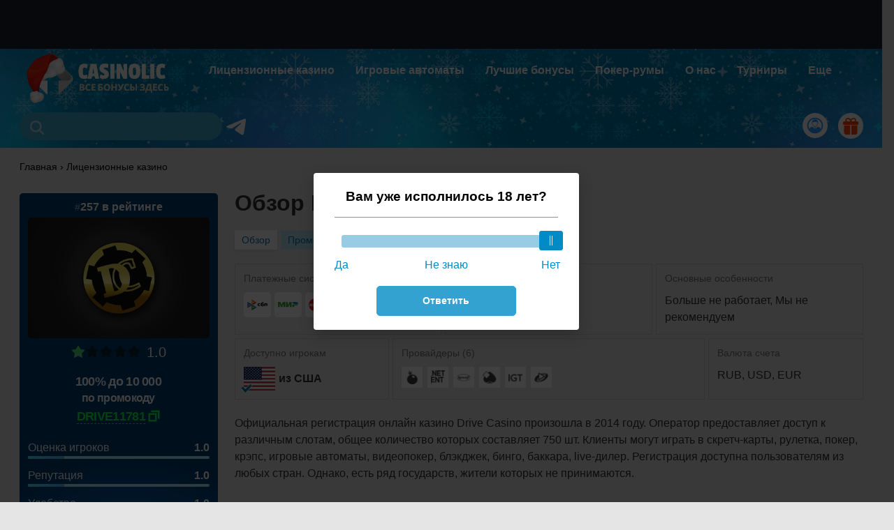

--- FILE ---
content_type: text/html; charset=UTF-8
request_url: https://casinolic.com/drajv-casino-official/
body_size: 173892
content:
<!DOCTYPE html>
<html lang="ru-RU"
	prefix="og: https://ogp.me/ns#" >
<head>
    <meta charset="UTF-8">
    <meta http-equiv="X-UA-Compatible" content="IE=edge"/>
    <meta name="viewport" content="width=device-width, initial-scale=1.0, maximum-scale=1.0, user-scalable=no"/>
    <meta name="apple-mobile-web-app-capable" content="yes"/>
    <meta name="apple-mobile-web-app-status-bar-style" content="black-translucent"/>

    <title>Drive Casino — официальный сайт, играть в игровые автоматы онлайн на деньги или бесплатно в деморежиме в 2026 году</title>

    
        <style>*,*::before,*::after{box-sizing:border-box}ul[class],ol[class]{padding:0}body,h1,h2,h3,h4,p,ul[class],ol[class],li,figure,figcaption,blockquote,dl,dd{margin:0}body{min-height:100vh;scroll-behavior:smooth;text-rendering:optimizeSpeed;line-height:1.5}ul[class],ol[class]{list-style:none}a:not([class]){text-decoration-skip-ink:auto}img{max-width:100%;display:block;height:inherit}article>* + *{margin-top:1em}input,button,textarea,select{font:inherit}@media (prefers-reduced-motion:reduce){*{animation-duration:.01ms!important;animation-iteration-count:1!important;transition-duration:.01ms!important;scroll-behavior:auto!important}}.tg-link--mobile{display:none;align-items:center;padding:14px 10px;margin:5px 10px;border:1px solid white;border-radius:5px;gap:12px;font-size:18px!important}@media (max-width:1200px){.tg-link--mobile{display:flex}}.header__telegram{margin:18px 10px 0 5px}.header__telegram:hover{opacity:.8}.container{width:1228px;margin:0 auto;padding:0 10px}body{font-family:-apple-system,BlinkMacSystemFont,Roboto,'Helvetica Neue',Helvetica,Arial,sans-serif;font-size:16px;background:#E5E5E5;color:#303030}.header{display:flex;flex-wrap:wrap;justify-content:space-between;align-items:flex-start;position:relative;padding-bottom:8px}.header__container{background:url(/wp-content/themes/casinolic-theme/assets/images/pattern-head.svg),linear-gradient(180deg,#00A1F1 0,#0065A6 100%);background-repeat:repeat-x;background-position:0 100%;position:relative}.header__gift{margin-top:13px;display:flex;flex-direction:column;align-items:center;justify-content:center;background:#fff;padding:6px;border-radius:50px}.header__title{font-size:54px;line-height:54px;text-align:center;color:#FFF;flex:1 1 100%;margin:30px 0 22px;letter-spacing:-1.3px}.header__title.has_margin{margin-bottom:107px}.header__logo{margin-top:6px}.header__menu{display:flex;flex-direction:row}.header__menu li{padding:19px 15px 0}.header__menu .sub-menu>li{padding:5px 0}.header__menu .menu-item-has-children{position:relative}.header__menu .menu-item-has-children .sub-menu{position:absolute;display:none;top:100%;left:5px;min-width:280px;padding:5px 0;transition:all .5s ease;z-index:4;box-shadow:0 10px 20px rgba(0,0,0,.6);background:#242923;border-radius:4px}.header__menu a{font-weight:bold;font-size:16px;line-height:16px;color:#FFF;text-decoration:none;position:relative}.header__menu .sub-menu a{width:100%;display:inline-block;padding:8px 20px}.header__menu .menu-item>a:hover,.header__menu .current-menu-item>a{color:#d0ebf3}.header__menu .menu-item>a:hover::before,.header__menu .current-menu-item>a::before{background:#11b6e5;border-radius:4px;content:"";height:5px;position:absolute;right:0;width:100%}.header__menu>.menu-item>a:hover::before,.header__menu>.current-menu-item>a::before{top:-19px}.header__menu>.menu-item .sub-menu a:hover::before,.header__menu>.menu-item .sub-menu .current-menu-item a::before{top:-12px}.slice_menu.casino{background:linear-gradient(180deg,rgba(255,255,255,.7) 0,rgba(255,255,255,.7) 100%);box-shadow:0 10px 20px rgba(0,0,0,.05);backdrop-filter:blur(40px);-webkit-backdrop-filter:blur(40px);margin-top:-85px;position:relative}.slice_menu.casino ul{list-style:none;display:flex;flex-direction:row;justify-content:space-around}.slice_menu.casino a{font-weight:bold;font-size:17px;line-height:17px;color:#003B71;text-decoration:none;display:block;min-width:70px;text-align:center}.slice_menu.casino a:before{content:'';width:65px;height:62px;display:block;margin:0 auto 15px}.icon__new a:before{background:url(/wp-content/themes/casinolic-theme/assets/images/icons/menu-new.svg) 50% 0 no-repeat}.icon__fair a:before{background:url(/wp-content/themes/casinolic-theme/assets/images/icons/menu-honest.svg) 50% 0 no-repeat}.icon__world a:before{background:url(/wp-content/themes/casinolic-theme/assets/images/icons/menu-world.svg) 50% 0 no-repeat}.icon__safe a:before{background:url(/wp-content/themes/casinolic-theme/assets/images/icons/menu-safe.svg) 50% 0 no-repeat}.icon__live_dealer a:before{background:url(/wp-content/themes/casinolic-theme/assets/images/icons/menu-live-dealer.svg) 50% 0 no-repeat}.icon__min_bet a:before{background:url(/wp-content/themes/casinolic-theme/assets/images/icons/menu-min-bet.svg) 50% 0 no-repeat}.icon__ruble a:before{background:url(/wp-content/themes/casinolic-theme/assets/images/icons/menu-for-rubles.svg) 50% 0 no-repeat}.icon__license a:before{background:url(/wp-content/themes/casinolic-theme/assets/images/icons/menu-has-license.svg) 50% 0 no-repeat}.icon__popular a:before{background:url(/wp-content/themes/casinolic-theme/assets/images/icons/menu-popular.svg) 50% 0 no-repeat}.icon__bitcoin a:before{background:url(/wp-content/themes/casinolic-theme/assets/images/icons/menu-bitcoin.svg) 50% 0 no-repeat}.icon__bestcasino a:before{background:url(/wp-content/themes/casinolic-theme/assets/images/icons/menu-bestcasino.svg) 50% 0 no-repeat}.icon__min_bet_new a:before{background:url(/wp-content/themes/casinolic-theme/assets/images/icons/menu-minbet-new.svg) 50% 0 no-repeat}.icon__rucasino a:before{background:url(/wp-content/themes/casinolic-theme/assets/images/icons/menu-rucasino.svg) 50% 0 no-repeat}.icon__yamoney a:before{background:url(/wp-content/themes/casinolic-theme/assets/images/icons/menu-yamoney.svg) 50% 0 no-repeat}.icon__smscasino a:before{background:url(/wp-content/themes/casinolic-theme/assets/images/icons/menu-smscasino.svg) 50% 0 no-repeat}.icon__bk_with_casino a:before{background:url(/wp-content/themes/casinolic-theme/assets/images/icons/menu-bk_with_casino.svg) 50% 0 no-repeat}.icon__kiwi a:before{background:url(/wp-content/themes/casinolic-theme/assets/images/icons/menu-kiwi.svg) 50% 0 no-repeat}.icon__min_deposit a:before{background:url(/wp-content/themes/casinolic-theme/assets/images/icons/menu-min_deposit.svg) 50% 0 no-repeat}.icon__mobile a:before{background:url(/wp-content/themes/casinolic-theme/assets/images/icons/menu-mobile.svg) 50% 0 no-repeat}.icon__reliable a:before{background:url(/wp-content/themes/casinolic-theme/assets/images/icons/menu-reliable.svg) 50% 0 no-repeat}.icon__with_bonus a:before{background:url(/wp-content/themes/casinolic-theme/assets/images/icons/menu-with_bonus.svg) 50% 0 no-repeat}.slice_menu_default ul{display:flex;flex-direction:row;flex-wrap:wrap}.slice_menu_default li{margin-right:5px;margin-bottom:5px}.slice_menu_default a{padding:3px 10px;background:#B2E2EE;text-decoration:none;font-family:Arial;font-style:normal;font-weight:normal;font-size:14px;line-height:22px;color:#007DB2;display:block;transition-duration:.3s;position:relative;z-index:1}.slice_menu_default a:before{content:"";position:absolute;z-index:-1;top:0;left:0;right:0;bottom:0;background:#fff;-webkit-transform:scale(0);transform:scale(0);-webkit-transition-property:transform;transition-property:transform;-webkit-transition-duration:.3s;transition-duration:.3s;-webkit-transition-timing-function:ease-out;transition-timing-function:ease-out}.slice_menu_default a:hover,.slice_menu_default .current-menu-item a{box-shadow:0 2px 4px rgba(0,0,0,.1)}.slice_menu_default .current-menu-item a:before,.slice_menu_default a:hover:before,.slice_menu_default a:hover:before,.slice_menu_default a:hover:before{-webkit-transform:scale(1);transform:scale(1)}.content{margin-top:15px}.faq-box,.content h2,.h2{font-weight:500;font-size:26px;line-height:40px;color:#000;margin:15px 0}.content p{margin:0 0 15px}.content ul{padding-left:25px}.content ul li{position:relative;list-style-type:none}.content ul li:not(:last-child){margin-bottom:15px}.content ul li::before{content:'';position:absolute;top:50%;left:-25px;transform:translateY(-50%);min-width:16px;max-width:16px;width:100%;height:16px;background-image:url(/wp-content/themes/casinolic-theme/assets/images/icons/marker-list.svg);background-repeat:no-repeat;background-position:center;background-size:contain}a{color:#3eaad1}a:hover{text-decoration:none}#header__menu__hamburger,.hamburger{display:none}@media (min-width:1201px){.header__menu>li .menu-item-has-children::before{content:"";display:inline-block;margin-right:3px;width:15px;height:15px;border-right:2px solid #c0c0cd;border-bottom:2px solid #c0c0cd;transform:rotate(315deg);transform-origin:100%;margin-left:5px;position:absolute;right:12px;top:8px}.header__menu .menu-item-has-children:hover>.sub-menu{display:block}.header__menu .menu-item .menu-item:hover .sub-menu{left:100%;top:0}#header__menu>li:last-child .sub-menu{left:auto;right:0}}@media (max-width:1200px){.header__menu>li{border-bottom:1px solid #383A48}.header__menu .menu-item-has-children::before{content:"";display:inline-block;margin-right:12px;width:15px;height:15px;border-right:2px solid #c0c0cd;border-bottom:2px solid #c0c0cd;transform:rotate(45deg);transform-origin:100%;margin-left:5px;position:absolute;right:12px;top:15px}.header__menu .item--open-submenu::before{transform:rotate(225deg);margin-right:22px}.header__menu .item--open-submenu .sub-menu{position:initial}.header__menu .item--open-submenu>.sub-menu{display:block;margin:10px 0 0}.hamburger.open~.search__wrap{display:flex;background:#0c120b;min-height:55px;position:absolute;right:0;width:100%;z-index:3}.hamburger.open~.header__nav .header__menu a{width:auto}.header__menu>li.no-border{border-bottom:0}.tg-link-wrapper{padding-bottom:80px}}@media screen and (max-width :1230px){.container{width:100%}.header__title{text-align:left;font-size:20px;line-height:28px;margin:10px 0;letter-spacing:0}.header__title.has_margin{margin-bottom:0}.slice_menu.casino{overflow-x:scroll;padding:0;margin:0;z-index:0}.slice_menu_default{margin-bottom:10px;overflow-x:auto;white-space:nowrap}.slice_menu_default ul{flex-wrap:nowrap}.search__container{display:none}.header__logo{margin-left:auto;margin-right:auto;width:165px}.header__nav{display:none}.scroll::-webkit-scrollbar{height:4px}.scroll::-webkit-scrollbar-track{background:#D9D9D9}.scroll::-webkit-scrollbar-thumb{background-color:#45B33B}.hamburger{display:block}}.icon_tap{width:30px;height:39px;pointer-events:none;fill:#000;position:absolute;bottom:-22px;right:-30px}@media screen and (max-width :1200px){.header__container{z-index:10}.hamburger{padding:0;cursor:pointer;transition-property:opacity,filter;transition-duration:.15s;transition-timing-function:linear;font:inherit;color:inherit;text-transform:none;background-color:transparent;border:0;margin:22px 0 0 0;overflow:visible;height:18px;width:35px;-webkit-tap-highlight-color:rgba(255,255,255,0);-webkit-tap-highlight-color:transparent;z-index:5}.hamburger:hover{opacity:.7}.hamburger.open .hamburger-inner,.hamburger.open .hamburger-inner::before,.hamburger.open .hamburger-inner::after{background-color:#fff}.hamburger-box{width:20px;height:18px;display:inline-block;position:relative}.hamburger-inner{display:block;top:50%;margin-top:-2px}.hamburger-inner,.hamburger-inner::before,.hamburger-inner::after{width:20px;height:2px;background:#74EE69;border-radius:2px;position:absolute;transition-property:transform;transition-duration:.15s;transition-timing-function:ease}.hamburger-inner{width:16px}.hamburger-inner::before,.hamburger-inner::after{content:"";display:block}.hamburger-inner::before{top:-7px}.hamburger-inner::after{bottom:-7px}.hamburger.open~.header__nav{display:block;position:fixed;top:0;left:0;width:100%;height:100dvh;padding:75px 0 0;background-color:#0C120B;z-index:3;overflow-x:auto}.logged-in .hamburger.open~.header__nav{padding:170px 0 0}.header__nav ul{flex-direction:column;margin-top:70px;overflow:hidden}.header__menu{border-top:solid rgb(255 255 255 / 10%) 1px}.header__menu li{padding:10px}.search__container.show{position:absolute;z-index:3;right:5px;top:-3px;display:block}.search__container.show .search__input{width:250px}input::-webkit-input-placeholder{color:red}body.overflow{height:100%;overflow:hidden;width:100%;position:fixed}body.overflow .header__container{overflow:initial}.container{width:100%}}.login.header__gift{margin-left:auto;border:0;margin-right:15px;cursor:pointer;transition:box-shadow ease .2s}.user-logout.header__gift{margin-right:15px;cursor:pointer}.header__gift:hover{box-shadow:2px 1px 3px #000}.menu-slider{position:relative;padding:0;z-index:3}nav.menu-slider>ul{display:flex;overflow:hidden;justify-content:start!important}.menu-slider>ul>li{flex:1 0 30%;min-width:auto!important}.menu-slider>ul>li{padding:13px;flex:1 0 100%}.menu-slider>ul>li:nth-child(2n){background:rgba(0,145,221,.10)}.menu-slider>ul[data-slides="2"]>li{flex:1 0 50%}.menu-slider>ul[data-slides="3"]>li{flex:1 0 33.333%}.menu-slider>ul[data-slides="4"]>li{flex:1 0 25%}.menu-slider>ul[data-slides="5"]>li{flex:1 0 20%}.menu-slider>ul[data-slides="6"]>li{flex:1 0 16.6666%}.menu-slider>ul[data-slides="7"]>li{flex:1 0 14.28%}.menu-slider>ul[data-slides="8"]>li{flex:1 0 12.5%}.prev-slider,.next-slider{display:block;background:#FFF;box-shadow:0 0 20px rgba(26,30,138,.25);width:40px;height:40px;border:2px solid transparent;border-radius:50%;position:absolute;top:50%;margin-top:-20px;cursor:pointer;z-index:1}.prev-slider:hover,.next-slider:hover{border:2px solid #003B71}.prev-slider{left:5px}.next-slider{right:5px}.prev-slider:after{content:'❮'}.next-slider:after{content:'❯'}.prev-slider.disable,.next-slider.disable{display:none}.menu-slider>ul>li:hover{opacity:.8}.menu-slider>ul>li:hover>a{text-decoration:underline}@media (max-width:768px){.slice_menu.casino a{font-size:14px;line-height:17px}.slice_menu.casino a:before{width:42px;height:44px;background-size:contain}.menu-slider>ul>li{padding:10px 5px}}.items.menu--casino{display:flex;margin:10px -10px;overflow-x:scroll}.menu--casino .item{margin:0 5px;background:#fff;flex:1;min-width:330px;position:relative}.menu--casino .casino__logo--left{max-width:115px;width:115px;margin:0 15px 0 0}.menu--casino .column.casino__bonus{flex:1 0 100%;padding:10px 10px;color:#000;margin:0}.menu--casino .link__small{color:#000;font-size:14px;width:160px! important}.menu--casino .hamburger_casino__link{font-weight:bold;font-size:24px;line-height:24px;color:#000;text-decoration:none;float:left;display:flex;flex-direction:row;margin-bottom:8px}@media screen and (max-width:992px){.menu--casino .hamburger_casino__link{font-size:18px;margin:5px 0 0}}.menu--casino .casino__link::before,.menu--casino .casino__link::after,.menu--casino .casino__flag{display:none!important}@media (min-width:768px){.items.menu--casino{display:none!important}}@media (max-width:576px){.hamburger{width:30px}.header__logo{width:145px}.login.header__gift,.user-logout.header__gift{margin-right:6px}.header__gift{padding:4px}}@media (min-width:1023px){.slice_menu.casino a{font-size:14px}.menu-slider>ul>li{padding:13px 2px}}@media (min-width:1235px){.slice_menu.casino a{font-size:16px}}.intro{margin:20px 0}.header__container{background:#007DB2 url(/wp-content/themes/casinolic-theme/assets/images/pattern-new-year.png) left bottom / cover no-repeat!important;position:relative}@media screen and (max-width:768px){.header__container{background:#007DB2 url(/wp-content/themes/casinolic-theme/assets/images/pattern-new-year-small.png) left 16px / contain repeat-x!important}}.search__container{position:relative;margin-top:12px}.search__input{height:40px;width:2.8em;padding:13px 11px 13px 46px;border:0;background:#3eaad1;border-radius:50px;transition:all,.7s;font-size:16px;line-height:16px;color:rgba(255,255,255,.5)}.search__input:focus{outline:0}.search__input:focus::-webkit-input-placeholder{opacity:.8}.search__input::-webkit-input-placeholder{opacity:0;font-size:16px;color:#535c68;width:1px}.search__submit{background:transparent url(/wp-content/themes/casinolic-theme/assets/images/search-icon.svg) 50% 50% no-repeat;width:20px;height:20px;border:0;position:absolute;top:12px;left:15px;cursor:pointer;outline:0;padding:0}@media (min-width:1200px){.search__input{width:290px}}.items{display:flex}.main-brands{margin-top:20px}.items.column-1{flex-direction:column}.time.brands{margin-top:20px}.bonuses.margin-top{margin-top:30px}.bonuses>.item,.items.brands>.item{background:#FFF;box-shadow:0 3px 4px rgba(0,0,0,.1);margin:5px 0;display:flex;flex-direction:row;align-items:center;justify-content:space-between}.items.bonuses__box>.item{position:relative}.items.column-4,.items.column-3,.items.column-2{flex-wrap:wrap;margin:0 -10px}.items.column-2>.item{flex:1 0 calc(50% - 20px);margin:10px}.items.column-3>.item{flex:0 1 calc(33.3333% - 20px);margin:10px}.items.column-4>.item{flex:0 1 calc(25% - 20px);margin:10px}.hidden{display:none}@media screen and (max-width :768px) and (orientation :portrait),(max-width :1000px) and (orientation :landscape){.items.column-4>.item,.items.column-3>.item{flex:0 1 calc(100% - 20px);margin:10px}}.btn{padding:15px 25px;font-size:16px;line-height:125%;color:#007DB2;text-decoration:none;position:relative;cursor:pointer}.btn-default{display:table;margin:20px auto;border:1px solid #007DB2;border-radius:4px;font-weight:bold;transition-duration:.3s;background:transparent}.btn-default:before{content:"";position:absolute;z-index:-1;top:0;left:0;right:0;bottom:0;background:#007DB2;-webkit-transform:scale(0);transform:scale(0);-webkit-transition-property:transform;transition-property:transform;-webkit-transition-duration:.3s;transition-duration:.3s;-webkit-transition-timing-function:ease-out;transition-timing-function:ease-out}.btn-default:hover,.btn-default:focus,.btn-default:active{color:#fff}.btn-default:hover:before,.btn-default:focus:before,.btn-default:active:before{-webkit-transform:scale(1);transform:scale(1)}.btn-blue-gr{background:linear-gradient(0deg,#2B99FF,#00C8D5);color:#fff;transition:all linear .3s;z-index:1;border-radius:4px}.btn-blue-gr:before{content:"";position:absolute;z-index:-1;top:0;left:0;right:0;bottom:0;background:#3ad4e7;-webkit-transform:scale(0);transform:scale(0);-webkit-transition-property:transform;transition-property:transform;-webkit-transition-duration:.3s;transition-duration:.3s;-webkit-transition-timing-function:ease-out;transition-timing-function:ease-out;border-radius:4px}.btn-blue-gr:hover{color:#fff}.btn-blue-gr:hover:before,.btn-blue-gr:focus:before,.btn-blue-gr:active:before{-webkit-transform:scale(1);transform:scale(1)}input[type=submit],.btn-green{background:linear-gradient(360deg,#2B99FF 0,#00C8D5 100%),#00C8D5;box-shadow:0 4px 15px rgba(0,0,0,.15);color:#fff;border-radius:4px;padding:8px 20px;transition:all linear .3s;border:0;cursor:pointer}input[type=submit]:hover,.btn-green:hover{background:linear-gradient(360deg,#00C8D5 0,#2B99FF 100%),#2B99FF}.link__small{font-weight:400;font-size:16px;color:#003B71;line-height:20px;text-decoration-line:underline;transition-duration:.3s;cursor:pointer}.link__small.no-decoration{text-decoration:none}.link__small:hover{color:#1771E6}.pagenavi-box{display:flex;justify-content:center;margin-top:20px;margin-bottom:20px}.pagination{display:flex;flex-direction:row}.pagination li{padding:0 10px}.pagination,.pagination a{font-size:14px;line-height:16px;text-align:center;color:#007DB2;text-decoration:none}.pagination .prev,.pagination .next{font-weight:bold}.pagination .current,.pagination a:hover{color:#1771E6}.pagination .current{border:1px solid #1771E6;padding:3px 8px;border-radius:3px}.author-card{width:100%;padding:18px 0;clear:both;margin-bottom:30px;position:relative;display:flex;border-top:solid #DFDFDF 1px;border-bottom:solid #DFDFDF 1px}.author-card--title{font-weight:bold;font-size:22px;line-height:28px;margin-bottom:10px}.author-card__logo{float:left;margin:0 15px 5px 0;min-width:70px;height:70px;border-radius:50%;overflow:hidden}.author-card__logo img{width:70px;height:70px;display:block}.author-card__description{font-size:14px;line-height:18px;border-left:solid #DFDFDF 1px;padding-left:20px;margin-left:20px}.author-card__description p{margin-bottom:20px}.author-card__name{color:#000;text-decoration:none}.author-card__position{opacity:.7;font-size:14px}.author-card__left{min-width:300px}.author-card__social-links{display:flex;margin-top:4px}.author__twitter{background:#fff url([data-uri]);background-size:70%}.author__vk{background:#4D76A1 url([data-uri])}.author__facebook{background:#3B5998 url([data-uri])}.author__instagram{background:#FF543E url([data-uri])}.author__linkedin{background:#0A66C2 url("data:image/svg+xml,%3Csvg xmlns='http://www.w3.org/2000/svg' viewBox='0 0 310 310'%3E%3Cpath fill='%23fff' d='M72.16 99.73H9.927a5 5 0 0 0-5 5v199.928a5 5 0 0 0 5 5H72.16a5 5 0 0 0 5-5V104.73a5 5 0 0 0-5-5zM41.066.341C18.422.341 0 18.743 0 41.362 0 63.991 18.422 82.4 41.066 82.4c22.626 0 41.033-18.41 41.033-41.038C82.1 18.743 63.692.341 41.066.341zm189.388 94.42c-24.995 0-43.472 10.745-54.679 22.954V104.73a5 5 0 0 0-5-5h-59.599a5 5 0 0 0-5 5v199.928a5 5 0 0 0 5 5h62.097a5 5 0 0 0 5-5V205.74c0-33.333 9.054-46.319 32.29-46.319 25.306 0 27.317 20.818 27.317 48.034v97.204a5 5 0 0 0 5 5H305a5 5 0 0 0 5-5V194.995c0-49.565-9.451-100.234-79.546-100.234z'/%3E%3C/svg%3E");background-size:14px}.author__twitter,.author__linkedin,.author__facebook,.author__vk,.author__instagram{display:block;width:24px;height:24px;border-radius:6px;margin:0 4px 0 0;background-repeat:no-repeat;background-position:50% 50%}.author-card__social-links a:hover{opacity:.8}.post__time.update-time{padding:0 0 6px 0;display:block;font-size:14px;opacity:.8}.post__data{font-weight:400;font-size:15px;line-height:18px;width:calc(100% - 100px);float:right;padding:12px 12px 12px}.author-card__social-links.social_sidebar{position:static;margin-left:-2.5px;margin-top:5px}.single__author.author-card{flex-direction:column}.single__author .author-card__description{border:0;border-top:solid #DFDFDF 1px;padding:10px 0 0;margin:10px 0 0}.author__heading{margin-top:20px}@media (max-width:768px){.author-card{flex-direction:column}.author-card__description{border:0;border-top:solid #DFDFDF 1px;padding:20px 0 0;margin:20px 0 0}}.ymyl{margin-bottom:30px}.widget__author .post__item{background:#fff}.widget__author .post__item .author-card__social-links a,.widget__author .post__item .author-card__social-links svg{width:20px;height:20px}.widget__author .author-card__social-links svg{padding:4px}.full-page .author-card__social-links{clear:none;margin-top:5px}.bonus-item{display:flex;align-items:center;gap:16px;background:#fff;margin-bottom:10px;padding-right:20px}.bonus-item__logo{display:block;min-width:115px;max-width:115px;height:80px;transition:opacity ease .2s}.bonus-item__logo img{width:100%;height:100%;object-fit:cover}.bonus-item__logo:hover{opacity:.85}.bonus-item__name{font-size:18px;color:#003B71;font-weight:bold;min-width:275px;max-width:275px;line-height:1.15}.bonus-item__type{font-size:14px;color:#E32C13;text-transform:uppercase;margin-bottom:5px}.bonus-item__params{display:flex;margin-right:auto;min-width:360px}.bonus-item__param{min-width:120px;text-align:center;padding:8px 0;color:#003B71;font-size:18px;font-weight:bold;border-left:1px solid #E1E1E0}.bonus-item__param .params__lable{display:block;font-size:14px;color:rgba(0,59,113,.5);font-weight:normal;margin-bottom:3px}.bonus-buttons{display:flex;flex-direction:row;gap:16px;align-items:center}.bonus-item__promocode{min-width:220px;max-width:220px;align-self:stretch;color:#fff;background-image:linear-gradient(94deg,#2B99FF 0,#00C8D4 100%);background-size:100% 100%;border:0;border-radius:4px;cursor:pointer;min-height:80px;transition:all ease .2s}.bonus-item__promocode:hover{background-size:200% 100%}.bonus-item__promocode-text{display:block;margin-bottom:3px}.bonus-item__promocode-code{position:relative;display:inline-flex;align-items:center;justify-content:center;gap:5px;line-height:1.15}.bonus-item__promocode-code span{font-size:18px;font-weight:bold;border-bottom:1px dashed #fff}.bonus-item__btn-view{padding:8px 20px;background:#BAE9FD;color:#003B71;font-weight:bold;text-decoration:none;border-radius:4px;text-align:center;transition:all ease .2s;border:0;white-space:nowrap}.bonus-item__btn-view:hover{background:#003B71;color:#fff}@media (max-width:1230px){.bonus-item__name{max-width:215px;min-width:215px}.bonus-item__param{min-width:110px;max-width:110px}.bonus-item__promocode{min-width:200px;max-width:200px}.bonus-item__btn-view{padding:8px 12px}}@media (max-width:1100px){.bonus-item{flex-wrap:wrap;gap:10px;padding:10px}.bonus-item__name{max-width:unset;flex:1}.bonus-item__params{flex:1}.bonus-item__param{max-width:unset;min-width:unset;flex:1 0 auto;padding:9px 20px}.bonus-item__promocode{min-width:unset;max-width:unset;min-height:unset;width:50%;height:70px}.bonus-item__btn-view{flex:1;padding:23px 12px}.bonus-buttons{width:100%}}@media (max-width:768px){.bonus-item{position:relative;margin-bottom:30px;box-shadow:0 3px 10px rgba(0,0,0,.2);padding:0;row-gap:0}.bonus-item__type{position:absolute;top:-18px;left:0;margin-bottom:0;background:#E32C13;color:#fff;padding:1px 15px}.bonus-item__name{min-width:unset;width:calc(100% - 125px);flex:auto;padding:10px 10px 10px 5px}.bonus-buttons{width:100%;background:linear-gradient(180deg,rgba(0,0,0,0) 0,rgba(0,0,0,.21) 87.5%),linear-gradient(139.31deg,#2B99FF .32%,#00C8D5 99.68%);padding:10px;border-radius:4px}.bonus-item__promocode{width:auto;min-height:40px;height:auto;flex:1;background:none;border-radius:0;text-align:left}.bonus-item__promocode-text{opacity:.85}.bonus-item__params{display:none}.bonus-item__btn-view{padding:10px 7px;flex:0;width:100%;white-space:nowrap;background:#fff}}@media (min-width:768px){.bonus-item__name span{display:none}}.bonuses>.item{flex-wrap:wrap;position:relative}.bonus__logo{display:block;height:76.5px}.bonus__name{font-weight:bold;font-size:15px;line-height:20px;padding:5px 20px;flex:2;max-width:300px;min-width:300px}.bonus__type{font-size:14px;line-height:14px;text-transform:uppercase;color:#18aee2;margin-bottom:5px}.bonus__param{position:relative;padding:0 10px;flex:1}.bonus__param:before{content:'';width:1px;height:60px;top:50%;margin-top:-30px;background:#E1E1E0;position:absolute;left:0}.param__lable{display:block;font-size:14px;line-height:16px;color:rgba(0,0,0,.5);margin-bottom:5px}.bonus__promocode__wrapper{background:linear-gradient(360deg,#2B99FF 0,#00C8D5 100%);align-self:stretch;line-height:16px;color:rgba(255,255,255,.85);display:flex;justify-content:center;align-items:center;flex-direction:column;flex-basis:220px;width:220px;min-width:220px;margin-left:auto}.bonus__link{position:relative;padding:0 10px;width:115px;max-width:115px}@media screen and (max-width :768px) and (orientation:portrait),(max-width :1000px) and (orientation:landscape){.bonuses>.item{padding-bottom:10px}.bonus__promocode__wrapper{margin:10px 0;flex-basis:100%;padding:10px}.bonus__param{flex-basis:100%;display:flex;justify-content:space-between;align-items:baseline;padding-top:5px;font-size:18px;font-weight:bold}.param__lable{margin-bottom:0;font-weight:400}.bonus__link:before,.bonus__param:before{display:none}}.h2{margin:15px 0}.btn-pink{background:#FF646D;transition:all ease .2s;z-index:1;border-radius:4px;width:100%;display:block;text-align:center;margin-top:12px;color:#fff;font-weight:bold;border:0}.btn-pink .icon_tap{bottom:-16px;right:13px}.btn-pink:hover{background:#e74e57}.best-casino-bttn.btn,.btn.btn-best-out{color:#fff;padding:3px}.best-casino-bttn.btn:hover,.btn.btn-best-out:hover{opacity:.85}.bonuses__content p{margin-top:15px}.casino__sidebar{margin-right:24px;min-width:284px;width:284px;position:sticky;top:50px}.casino__sidebar .btn-yellow{background:linear-gradient(0deg,#F4CF0F,#F4CF0F);transition:all linear .3s;z-index:1;border-radius:4px;width:100%;display:block;text-align:center;margin-top:12px;color:#063122;font-weight:bold}.casino__sidebar .btn-yellow:hover{color:#fff}.casino__sidebar .btn-yellow:before{content:"";position:absolute;z-index:-1;top:0;left:0;right:0;bottom:0;background:#094881;transform:scale(0);transition-property:transform;transition-duration:.3s;transition-timing-function:ease-out;border-radius:4px}.casino__sidebar .btn-yellow:hover:before{transform:scale(1)}.casino__sidebar .btn-yellow .icon_tap{bottom:-16px;right:13px}.casino__short{width:100%;background:linear-gradient(0deg,#003B71,#003B71),linear-gradient(180deg,rgba(0,0,0,.5) 0,rgba(255,255,255,.5) 100%);border-radius:5px;padding:12px;position:relative;z-index:1}.casino__content{width:900px}.casino__short:after{content:'';height:284px;width:100%;position:absolute;bottom:0;background:radial-gradient(69.46% 86.97% at 100% 45.42%,#009ADC 0,#045BAB 58.85%,#003B71 100%),linear-gradient(0deg,#0C120B,#0C120B),linear-gradient(89.42deg,#0C120B .96%,#2A8F74 29.55%,#248D3B 99%);z-index:-1;left:0;transform:rotate(90deg);border-radius:0 5px 5px 0}.casilo__logo{border-radius:5px}.casino__position{font-weight:bold;line-height:16px;color:#FFF;text-align:center;margin-bottom:7px}.casino__position:before{content:'#';font-weight:normal;font-size:14px;line-height:16px;color:rgba(255,255,255,.6)}.casino__container{display:flex;flex-direction:row;margin-top:20px;align-items:baseline;flex-wrap:wrap}.single__heading{font-weight:bold;font-size:30px;line-height:35px;color:#000;margin-bottom:20px}.panel__heading{width:100%}ul.single__menu{display:flex;margin:15px 0}.rate__inline{display:flex;flex-direction:row;line-height:19px;color:#FFF;justify-content:space-between;position:relative;padding-bottom:7px;margin-bottom:14px}.rate__inline__value{color:#fff;font-weight:bold}.rate__inline:after,.rate__inline:before{content:'';border-radius:4px;height:4px;position:absolute;bottom:0}.rate__inline:before{width:100%;background:linear-gradient(0deg,#AFEAFF,#AFEAFF)}.rate__inline:after{background:linear-gradient(139.31deg,#46F1FC .32%,#56AEFF 99.68%);width:0;transition:all ease-out 1.5s}.rate__inline.loaded:after{width:var(--width)}.casino__bonus{font-weight:bold;font-size:24px;line-height:24px;color:#fff;text-align:center;margin-bottom:20px;letter-spacing:-.7px}.casino__bonus__prefix{font-size:16px;margin-top:4px}.get-promocode{font-weight:bold;font-size:16px;line-height:15px;margin-top:8px;text-transform:uppercase;position:relative;cursor:pointer;white-space:nowrap;transition-duration:.3s;display:inline-block}.casino__short .promocode__text,.promocode__text{border-bottom:1px dashed #00FF47;transition-duration:.3s;color:#00FF47}.casino__short .promocode__text + .icon_copy,.promocode__text + .icon_copy{fill:#fff}.casino__sidebar .casino__short .promocode__text + .icon_copy{fill:#00FF47}.get-promocode:hover .promocode__text{border-bottom:1px dashed transparent}.get-promocode.inline{font-weight:normal;display:inline;color:#007DB2;text-decoration:underline;font-size:inherit}.get-promocode.inline:hover{text-decoration:none}.icon_tap{z-index:1}.icon_copy{width:17px;height:17px;pointer-events:none;fill:#00FF47;transition-duration:.3s;position:relative;top:2px}.btn-blue-gr{width:100%;display:block;text-align:center;margin-top:12px;color:#fff;font-weight:bold}.btn-blue-gr .icon_tap{bottom:-16px;right:13px}.get_promocodes_link{font-weight:bold;font-size:16px;line-height:16px;text-decoration-line:underline;color:#FFF;margin:15px auto 5px;text-align:center;display:table;position:relative;padding-right:35px;z-index:1}.get_promocodes_link:after{content:' (' attr(data-count) ')';color:#00FF47;position:absolute;right:0}.list__payments-img,.item__payments svg{height:36px;width:39px;background:linear-gradient(0deg,#FFF,#FFF),#F8F8F7;border-radius:5px;padding:5px;margin-right:5px;object-fit:contain;display:inline-flex}.list__payments-img.hidden{display:none}.item__platforms svg{height:36px;width:36px;background:linear-gradient(0deg,#FFF,#FFF),#F8F8F7;border-radius:5px;padding:8px;margin-right:7px}.item__access .item__content.access,.item__access .item__content.forbiden{position:relative}.item__access .item__content.access .icon_check,.item__access .item__content.forbiden .icon_close{position:absolute;bottom:-5px;left:-5px}.characteristics{display:flex;flex-direction:row;flex-wrap:wrap;margin:-2.5px -2.5px 20px}.characteristics.full .item{width:100%}.characteristics>div,.characteristics>.div{border:1px solid #CCC;padding:12px;margin:2.5px;position:relative}.item__payments,.item__platforms,.item__features{flex:1 0 calc(33.333% - 5px)}.item__access,.item__pay{flex:1 0 calc(25% - 5px)}.item__providers{flex:1 0 calc(50% - 5px)}.item__title{font-size:14px;line-height:16px;color:rgba(0,0,0,.5);margin-bottom:12px;font-weight:400}span.item__title{display:block}.item__title.bold{font-weight:bold;color:#000}.item__access .item__content{display:flex;flex-direction:row;font-weight:bold;font-size:16px;line-height:20px;align-items:center}.item__access img{margin-right:5px}.image__brand{width:30px;height:30px;background:linear-gradient(0deg,#FFF,#FFF),#F8F8F7;float:left;margin:0 7px 3.5px 0;padding:5px}.expand{font-weight:500;font-size:14px;line-height:20px;text-decoration-line:underline;transition-duration:.3s;color:#007DB2;padding:0;background:transparent;border:0;position:absolute;top:8px;right:12px;cursor:pointer}.expand:hover{text-decoration:none}.item__features{overflow:hidden;text-overflow:ellipsis}.item__providers.active .hidden,.item__payments.active .hidden{display:inline-block}.item__features.active{white-space:normal}.main__content{margin-bottom:20px}.forbidden_country_flag img{display:inline-block;height:30px;width:inherit;margin:0 5px 0 0}.characteristics__license .item{flex:1 0 24%}.characteristics__license .item__country,.characteristics__license .item__lang{flex:1 0 calc(50% - 5px);overflow:hidden}.item__lang,.item__country{white-space:nowrap;overflow:hidden;text-overflow:ellipsis}.item__lang.active,.item__country.active{white-space:normal}.bonuses{margin-top:0}.bonuses>.item{margin-top:7.5px;margin-bottom:7.5px}.bonus__logo{max-width:70px;padding:0 0 0 15px}.bonus__logo img{max-width:33px}ul.register{display:flex;padding-top:15px}.register li{margin:0 10px 0 0}.register svg{background:#FFF;width:40px;height:40px;padding:8px}#verification .item{width:100%}#verification li::marker{color:#23a2f7}#limits .item{flex:1 0 auto}.inline{display:flex;flex-direction:row}.inline.full{justify-content:space-between}.inline li + li{margin-left:10px}.label{display:block;opacity:.5;font-size:14px;font-weight:400}.bold{font-weight:bold}.speed .item{width:calc(25% - 5px);font-weight:bold;text-align:center}.speed .payment-img,.speed svg{height:30px;width:inherit;margin:0 auto 12px;display:block;object-fit:contain}.speed span{font-weight:400;display:block;text-align:center;font-size:14px;line-height:16px;color:rgba(0,0,0,.5);margin-bottom:12px}#slots .item,#live__slots .item{flex:0 1 calc(20% - 5px);text-align:center;font-weight:bold}#big-providers .item{flex:0 1 calc(20% - 5px);text-align:center;color:rgba(0,0,0,.5)}#big-providers .brand__logo{display:block;margin:0 auto 12px}#plus-minus .item,#mobile-app .item{flex:1 0 calc(50% - 5px)}.has-app,.no-app{display:inline-block;width:20px;height:23px;margin:0 5px 0 0}.center-vertical{display:flex;align-items:center}#support-service,#mobile-app{margin-top:10px}#mobile-app ul{margin:20px 0 0 0;padding:0 0 0 22px}#mobile-app li::marker{color:#23D613}#support-service>div{flex:0 1 calc(25% - 5px)}#support-service svg{width:22px;height:20px;margin:0 5px 0 0}.list__advantages li,.list__disadvantages li{padding:2.5px 0 2.5px 20px;position:relative}.list__advantages li:before{content:'+';color:#2ccd33}.list__disadvantages li:before{content:'–';color:#FF0B09;font-size:20px;line-height:18px}.list__advantages li:before,.list__disadvantages li:before{position:absolute;left:0;font-weight:bold}.bonuses.popular{margin:0 -7.5px}.bonuses.popular>.item{padding-bottom:10px;flex:0 1 calc(33.3333% - 15px);margin:0 7.5px}.bonuses.popular .bonus__logo,.bonuses.popular .bonus__logo img{max-width:115px;padding:0}.bonuses.popular .bonus__name{max-width:calc(100% - 115px);min-width:calc(100% - 115px);min-height:77px;font-size:14px;line-height:16px;padding:5px 10px}.bonuses.popular .bonus__promocode__wrapper{margin:auto 0 10px 0;flex-basis:100%;padding:10px}.bonuses.popular .bonus__param{flex-basis:100%;display:flex;justify-content:space-between;align-items:baseline;padding-top:5px;font-size:18px;font-weight:bold}.bonuses.popular .param__lable{margin-bottom:0;font-weight:400}.bonuses.popular .bonus__link:before,.bonuses.popular .bonus__param:before{display:none}.bonuses.popular .bonus__switch label{cursor:pointer;display:flex;align-items:center;margin-top:3px}.bonuses.popular .icon_plus,.bonuses.popular .icon_minus{width:16px;height:17px;fill:#878786}.bonuses.popular .bonus__switch:checked~.bonus__content{margin-top:10px;width:100%}.bonuses.popular .params{min-height:100px;width:100%;border-top:solid #E1E1E0 1px}.brands__relate .column.casino__bonus{color:#303030;margin-top:0}.brands__relate .casino__logo{flex-basis:320px}.brands__relate .column.casino__rate,.brands__relate .column.casino__button{flex-basis:90px}.footer__rate{margin:0 0 30px;display:FLEX;justify-content:space-between;background-color:#0c120b;padding:5px 15px;color:#fff}.footer__rate .h2{color:#fff}.footer__rate .star-rating__container{margin:0}#casino__slots .item{flex:0 1 calc(25% - 5px);cursor:pointer}.slot__image{position:relative}.slot__image .btn{position:absolute;bottom:10px;padding:5px 10px;font-size:14px;left:50%;width:144px;margin-left:-72px;text-align:center;opacity:0}#casino__slots .item:hover .btn{opacity:1}#casino__slots .item__title{text-align:center;margin:12px 0 0}#casino__slots img{height:134px}.popup__iframe.popup__body{min-width:800px;max-width:inherit}.popup__iframe.popup__body iframe{height:500px}.item__lang.expandable.div:hover{text-overflow:unset;white-space:initial}.brand__bonuses .bonus-item__btn-view{margin:0 10px}.get-bonus-link{padding:8px 20px;background:#BAE9FD;color:#003B71;font-weight:bold;text-decoration:none;border-radius:4px;text-align:center;transition:all ease .2s;border:0;white-space:nowrap;width:calc(100% - 20px);margin:0 auto}.get-bonus-link:hover{background:#003B71;color:#fff}@media screen and (max-width :480px){.box__inline{flex-direction:column;align-items:start;gap:5px}}@media screen and (max-width :768px) and (orientation :portrait),(max-width :1000px) and (orientation :landscape){.casino__heading{line-height:22px;font-size:22px}.h2{margin:15px 0;font-size:20px;line-height:22px}.casino__container{flex-direction:column}.casino__sidebar,.casino__content{width:100%;position:relative;top:inherit}.casino__sidebar{margin-bottom:30px}.casino__short:after{display:none}.brand__bonuses .bonus__name{max-width:calc(100% - 60px);min-width:calc(100% - 60px)}#characteristics>div{flex:1 0 calc(100% - 5px)}.characteristics__license>.div{flex:1 0 calc(100% - 5px);overflow:hidden}.speed .item{width:calc(50% - 5px)}#slots .item{flex:0 1 calc(50% - 5px)}#live__slots .item{flex:0 1 calc(33.333% - 5px)}#big-providers .item{flex:1 0 calc(33.333% - 5px)}#support-service>div{flex:0 1 calc(100% - 5px)}.comment__header .comment__rating{right:0}.comment-author{display:flex;flex-direction:column}.comment-published{margin-top:0}.box__auth{text-align:center;font-size:14px}.box__auth .btn{padding:8px 10px}.bonuses.popular>.item{flex:0 1 calc(100% - 15px);margin:0 7.5px 15px}#plus-minus .item{flex:0 1 calc(100% - 5px)}.bonus__switch label:before{content:'Условия';font-size:16px;line-height:16px;color:#878786;border-bottom:1px dashed #878786;margin-right:5px}#casino__slots .item{flex:0 1 calc(50% - 5px)}.slot__image .btn{opacity:1;padding:5px 5px;font-size:13px;width:inherit;margin-left:-58px}#casino__slots img{height:inherit}.popup__container.popup__full{padding:0}.popup__iframe.popup__body{min-width:100%}.popup__iframe.popup__body iframe{height:100vh;border:0}.popup__iframe.popup__body{font-size:16px;line-height:18px}.popup__full .popup__content,.popup__full .popup__content iframe{padding:0;border:0}.popup__iframe.popup__body{width:100%;height:100%;padding:0;margin:0}.popup__iframe .popup__heading{position:absolute;background:rgb(255 255 255 / 80%);width:100%;font-weight:bold;font-size:12px;line-height:14px;padding:10px 45px}.popup__iframe .popup__close{min-height:34px;height:34px}}@media only screen and (max-device-width :768px) and (orientation :portrait){.casino__short{display:flex;flex-direction:column}.casino__short .casino__position,.casino__short .casilo__logo,.casino__short .star-rating__container{order:-1}.casino__short .casino__bonus{order:-1;margin-top:0;background:hsl(0deg 0 100% / 10%)}.casino__short .btn-blue-gr{order:-1;margin-bottom:15px}}@media (max-width :1000px) and (orientation :landscape){.casino__short{padding-left:50%}.casilo__logo{position:absolute;left:0;width:47%}}@media (min-width :768.1px) and (max-width :1227.9px){.container{width:100%}.casino__sidebar{position:static;margin:0 0 15px;width:100%}.casino__short:after{display:none}.casino__short{padding-left:50%}.casilo__logo{position:absolute;left:0;width:47%}.casino__content{width:100%}}@media (max-width :768px){.casino__short .casilo__logo{width:100%;max-height:260px;object-fit:contain}}@media screen and (max-width:500px){.limits-vyvod{display:flex;flex-direction:column}.limits-vyvod li{margin-left:0!important}}@media (min-width :768px){.brand__bonuses .bonus__name{min-width:auto}.brand__bonuses>.item{flex-wrap:nowrap}.get-bonus-link{width:auto;margin:0 10px}.brand__bonuses .bonus__promocode__wrapper{flex-basis:200px;width:200px;min-width:200px}}@media (max-width :768px){.postid-4561 .rate__inline,.postid-14514 .rate__inline,.postid-37526 .rate__inline,.postid-129845 .rate__inline,.postid-7164 .rate__inline,.postid-1059530 .rate__inline,.postid-133265 .rate__inline{display:none}.postid-150392 .casino__short .btn-pink,.postid-1079378 .casino__short .btn-pink,.postid-149183 .casino__short .btn-pink,.postid-5756 .casino__short .btn-pink,.postid-1057377 .casino__short .btn-pink,.postid-149181 .casino__short .btn-pink,.postid-11500 .casino__short .btn-pink{order:-1;margin-top:0;margin-bottom:15px}}table{border-collapse:collapse;width:100%;border:0;color:#0E1220}table th{color:#007DB2;line-height:1.4;padding:15px;font-weight:00;text-align:left}table td{padding:20px 15px}table th,table td{border:1px solid rgba(0,125,178,.3)}tr>td:first-child{color:#000F1D;font-weight:bold}@media (max-width:576px){table td{padding:15px}}blockquote{position:relative;padding:20px 20px 20px 100px;border-width:1px 0 1px 0;border-style:solid;border-color:rgba(0,125,178,.3);font-size:20px;color:rgba(0,59,113,1);font-weight:700;margin:30px 0;min-height:85px}blockquote:before{content:'';position:absolute;top:20px;left:20px;background-image:url(/wp-content/themes/casinolic-theme/assets/images/icons/quotation.svg);background-repeat:no-repeat;background-position:center;background-size:contain;width:50px;height:50px;pointer-events:none;user-select:none}blockquote p{margin:0!important}@media (max-width:576px){blockquote{padding:100px 20px 20px 20px;font-size:18px}}pre{background:#4e4e4e;padding:15px;color:#fff}iframe{max-height:100%;padding:10px;border:1px solid #CCC}.videoWrapper{position:relative;padding-bottom:56.25%;height:0}.videoWrapper iframe{position:absolute;top:0;left:0;width:100%;height:100%}input[type=email]:not([class]),input[type=text]:not([class]),textarea:not([class]){padding:2px 46px 2px 10px;background:#FFF;border:1px solid #E2E2DE;width:100%;outline:0}div.h2{font-size:1.5em;font-weight:bold}@media (max-width:768px){.table__wrapper{overflow-x:auto;margin-bottom:10px;padding-bottom:10px}table:not(.tablepress) th{min-width:100px}}#commentform{display:flex;flex-direction:column}#commentform .rating-wrap{order:1}#commentform .comment-form-author{order:2;margin-bottom:15px}#commentform .comment-form-email{order:3;margin-bottom:15px}#commentform .comment-form-textarea{order:4;margin-bottom:15px}#commentform .comment-form-cookies-consent{order:5;color:rgba(0,0,0,.5)}#commentform .comment-notes{order:6;color:rgba(0,0,0,.5);margin-bottom:15px}#commentform .form-submit{order:7}.aligncenter{text-align:center;padding:10px;margin:10px auto;background:rgb(255 255 255 / 50%)}figure{max-width:100%}.single__content a{color:#0b74b3}.hidden__btn{display:none}@media (max-width:520px){.hidden__intro{position:relative;max-height:100px;overflow:hidden}.hidden__intro.__active{max-height:1200px}.hidden__btn{display:block;background:linear-gradient(to bottom,rgba(229,229,229,0) 10%,rgba(229,229,229,1) 20%);position:absolute;bottom:0;width:100%;padding-top:10px;cursor:pointer;text-align:center}.intro{display:none}}[class*=form-] label{font-size:14px;line-height:16px;color:rgba(0,0,0,.5);margin-bottom:12px;font-weight:400}.text-input{display:block;width:100%;padding:.375rem .75rem;font-size:1rem;font-weight:400;line-height:1.5;color:#212529;background-color:#fff;background-clip:padding-box;border:1px solid #ced4da;-webkit-appearance:none;-moz-appearance:none;appearance:none;border-radius:.25rem;transition:border-color .15s ease-in-out,box-shadow .15s ease-in-out}.comment-list{display:flex;flex-direction:column;margin:0 -2.5px}.comment-list .comment{border:1px solid #CCC;padding:12px;margin:2.5px;position:relative}.comment .comment{border-bottom:0;border-left:0;border-right:0;margin-top:10px}.comment__header{border-bottom:solid #DFDFDF 1px;padding-bottom:15px;margin-bottom:15px;overflow:hidden;position:relative}.comment__header .comment-avatar{width:50px;height:50px;border-radius:50%;float:left;margin-right:10px}.comment-author{color:#007DB2;font-size:14px}.comment-author a{font-weight:bold;font-size:16px;line-height:20px;color:#000;text-decoration:none}.comment-author span{color:#000;font-size:16px}.comment-published{font-size:14px;line-height:16px;color:rgba(0,0,0,.5);margin-top:5px}.comment__rating{position:absolute;right:12px;top:16px;height:20px}.box__inline{display:flex;justify-content:space-between;margin-bottom:20px}.comment-btn{display:flex;justify-content:space-between;margin-top:15px}.comment-respond{margin-top:30px;padding:15px;background:#FFF;box-shadow:0 3px 4px rgba(0,0,0,.1)}.comment-reply-title{font-weight:bold;font-size:24px;line-height:28px;margin-bottom:15px}.rating-wrap{display:flex;align-items:center;margin:10px 0}.comment__rating .star,.rating-wrap .star{width:20px;height:19px;cursor:pointer;fill:transparent;stroke:#1aabee}.comment__rating .star-full,.rating-wrap .star-full{fill:#1aabee}.rating-wrap .star__rating{margin-left:10px}.box__auth{box-shadow:0 3px 4px rgb(0 0 0 / 10%);margin:15px 0;display:flex;flex-direction:column;align-items:center;justify-content:space-between;padding:15px}.box__auth ul{list-style:none;margin-top:0;display:flex;padding:0}.box__auth li{margin:0 7.5px}.breadcrumbs{color:#000;font-size:14px;line-height:16px;margin-top:19px}.breadcrumbs a{color:#000;text-decoration:none}.breadcrumbs a:hover{color:#007DB2}.bonus-instruction{border-radius:8px;border:1px solid #d0d0d0}.bonus-instruction__title{padding:15px;font-size:24px;font-style:normal;font-weight:700;line-height:normal;border-radius:8px 8px 0 0}.bonus-instruction__content{padding:15px;font-size:16px;line-height:20px}.bonus-instruction__content ul{list-style:none;margin:0;padding:0;counter-reset:muffins}.bonus-instruction__content li + li{margin-top:15px}.bonus-instruction__content ul li{counter-increment:muffins;padding-left:52px;position:relative;min-height:40px}.bonus-instruction__content ul li:before{content:counter(muffins);border-radius:50%;border:1px solid #878786;color:#878786;font-size:18px;display:flex;width:36px;height:36px;justify-content:center;align-items:center;position:absolute;top:0;left:0}.color-blue{color:#1771E6;font-weight:700}.bonus-instruction__content .main__bonus-code{margin:10px 0 0;max-width:200px;padding:10px 20px;background:linear-gradient(360deg,#2B99FF 0,#00C8D5 100%);color:#FFF;text-align:center;font-weight:700;cursor:pointer;position:relative;border-radius:4px;transition:all ease .2s}.bonus-instruction__content .main__bonus-code span{border-bottom:1px dashed #FFF}.bonus-instruction__content .main__bonus-code .icon_tap{right:0;bottom:-17px}.bonus-instruction__content .main__bonus-code:hover{opacity:.85}.bonus-instruction__content .main__bonus-code:hover span{border-bottom:1px dashed transparent}.bonus-instruction__footer{display:grid;align-items:center;grid-template-columns:auto 1fr;grid-column-gap:20px;grid-row-gap:0;padding:15px;margin-top:15ox;background:#fff;box-shadow:0 3px 4px 0 rgba(0,0,0,.1)}.bonus-instruction__footer-image{grid-area:1 / 1 / 3 / 2;width:100px;box-shadow:0 7px 10px rgba(0,0,0,.25);transition:all linear .3s}.bonus-instruction__footer.active .bonus-instruction__footer-image{width:300px}.bonus-instruction__footer-title{grid-area:1 / 2 / 2 / 3;color:#000;font-size:18px;font-style:normal;font-weight:700;line-height:normal;margin:auto 0 10px 0}.bonus-instruction__footer-button>span{display:none}.bonus-instruction__footer.active .close{display:inline}.bonus-instruction__footer:not(.active) .open{display:inline}.bonus-instruction__footer-button{font-size:16px;line-height:19px;border:0;padding:0;background:transparent;color:#0eab00;cursor:pointer;transition:ease all .3s;display:inline-block;white-space:nowrap;font-weight:700;text-decoration:underline;text-underline-offset:4px}.bonus-instruction__footer-button:hover{border-bottom:1px dashed transparent}.bonus-instruction__footer--btn{grid-area:2 / 2 / 3 / 3;display:flex;align-items:center;flex-wrap:wrap;row-gap:12px;column-gap:24px;margin-bottom:auto}@media (max-width:700px){.bonus-instruction__title,.bonus-instruction__content,.bonus-instruction__footer{padding:15px}.bonus-instruction__title{font-size:16px}.bonus-instruction__footer-title{font-size:16px;margin:0}.bonus-instruction__footer-image{grid-area:1 / 1 / 2 / 2}.bonus-instruction__footer--btn{grid-area:2 / 1 / 3 / 3;margin-top:15px}.bonus-instruction__footer.active .bonus-instruction__footer-image{grid-area:1 / 1 / 2 / 3;width:100%;margin-bottom:15px}.bonus-instruction__footer.active .bonus-instruction__footer-title{grid-area:2 / 1 / 3 / 3}.bonus-instruction__footer.active .bonus-instruction__footer--btn{grid-area:3 / 1 / 4 / 3}}.margin-top{margin-top:30px}.casino__logo{display:flex;flex-direction:row;align-items:center;flex-basis:380px;position:relative}.sidebar-single-post .casino__logo{align-items:flex-start}.casino__logo--left img{max-width:115px;width:115px;display:block;float:left;margin:0 15px 0 0;height:80px}.sidebar-single-post .casino__logo--left img{max-width:90px;width:90px;height:63px}.casino__logo .casino__link{font-weight:bold;font-size:24px;line-height:24px;color:#000;text-decoration:none;float:left;display:flex;flex-direction:row;margin-bottom:8px}.sidebar-single-post .casino__logo .casino__logo--right{width:100%;max-width:calc(100% - 100px)}.sidebar-single-post .casino__logo .casino__link{max-width:calc(100% - 50px);font-size:18px;line-height:20px;word-break:break-word;margin-bottom:0}.casino__label{font-weight:500;font-size:12px;line-height:16px;letter-spacing:.02em;text-transform:uppercase;color:#EC1C00;float:left;clear:both;background:url(/wp-content/themes/casinolic-theme/assets/images/icons/like-item.svg) 0 -2px no-repeat;padding-left:20px}.casino__link::before{content:attr(data-number);font-weight:bold;font-size:20px;line-height:24px;margin-right:5px}.casino__link::after{content:'#';order:-1;font-size:20px;line-height:24px;color:rgba(0,0,0,.6)}.sidebar-single-post .casino__link::after,.sidebar-single-post .casino__link::before{font-size:16px;line-height:20px}.column.casino__rate,.column.casino__flag{text-align:center;position:relative}.column.casino__rate{flex-basis:125px}.sidebar-single-post .column.casino__rate{position:absolute;top:5px;right:7px;font-size:16px;line-height:20px;align-items:flex-start}.column.casino__flag{flex-basis:95px}.column.casino__button{flex-basis:140px;text-align:center;position:relative;gap:6px}.column.casino__bonus,.column.casino__promocode{flex:1;text-align:center}.column.casino__promocode>a{color:rgba(255,255,255,.85)}picture.check,picture.close{display:inline-block;position:relative}picture.check svg,picture.close svg{position:absolute;bottom:-5px;left:-5px}.icon_check{width:19px;height:16px}.icon_close{width:12px;height:12px}.icon_star{width:16px;height:19px}.column.casino__rate{font-weight:bold;font-size:24px;line-height:28px;color:#000}.casino__bonus{font-weight:bold;font-size:18px;line-height:20px;padding:5px}.casino__promocode{background:linear-gradient(360deg,#2B99FF 0,#00C8D5 100%);align-self:stretch;line-height:16px;color:rgba(255,255,255,1);display:flex;justify-content:center;align-items:center;flex-direction:column;min-width:150px}.casino__promocode.opacity{background:linear-gradient(180deg,rgba(0,0,0,0) 0,rgba(0,0,0,.21) 87.5%),linear-gradient(360deg,hsl(164deg 63% 42% / 50%) 0,rgb(78 228 80 / 50%) 100%);min-width:188.86px}.get-promocode{font-weight:bold;font-size:18px;line-height:18px;margin-top:5px;text-transform:uppercase;position:relative;cursor:pointer;white-space:nowrap;transition-duration:.3s}.promocode__text{border-bottom:1px dashed #FFF;transition-duration:.3s;color:#fff}.sidebar-single-post .promocode__text{font-size:16px}.get-promocode:hover .promocode__text{border-bottom:1px dashed transparent}.icon_copy{width:17px;height:17px;pointer-events:none;fill:#fff;transition-duration:.3s}.casino__flag:after,.casino__rate:after,.casino__logo:after{content:'';width:1px;height:60px;top:50%;margin-top:-30px;background:#E1E1E0;position:absolute;right:0}.sidebar-single-post .casino__rate:after{content:none}@media screen and (max-width :768px) and (orientation:portrait),(max-width :1000px) and (orientation:landscape){.items.brands>.item{flex-wrap:wrap;position:relative;margin-top:15px;box-shadow:0 3px 4px rgb(0 0 0 / 50%)}.casino__button:after,.casino__flag:after,.casino__rate:after,.casino__logo:after{display:none}.column.casino__bonus{flex:1 0 100%;padding:20px 10px}.column.casino__promocode{flex:1 0 100%;padding:10px;margin-top:5px}.column.casino__flag{position:absolute;top:2px;left:83px}.column.casino__rate{position:absolute;top:5px;right:10px;font-size:18px;line-height:22px;display:flex;align-items:end}.casino__logo{align-items:flex-start;flex-basis:100%}.casino__link::after,.casino__link::before,.casino__logo .casino__link{font-size:18px}.casino__logo .casino__link{margin:5px 0 0}.column.casino__button{display:flex;flex-basis:100%;padding:0 10px 10px;gap:10px;align-self:flex-end}.column.casino__button .link__small{border:1px solid #E1E1E0;display:flex;padding:8px 20px;justify-content:center;align-items:center;align-self:stretch;border-radius:4px;flex:1;text-decoration:none}.column.casino__button .link-promo{background:rgba(236,28,0,.80);border-color:rgba(236,28,0,.80);color:#fff}.column.casino__button .link-promo:hover{background:rgba(236,28,0,1);border-color:rgba(236,28,0,1)}.icon_star{margin-right:5px}}@media (max-width:447px){.column.casino__button{flex-basis:100%!important;padding:10px 10px 10px}}@media (max-width:400px){.casino__logo .casino__link{padding-right:50px}}.wprv-box__head{margin-bottom:0!important;z-index:11!important}.wprv-box__head.hide{display:none}.wprv-box__head .wprv-mobile *:not(.wprv-close){max-height:90px}body.wprv-is-bottom-img .copyright{padding-bottom:95px}.wprv-footer{max-width:1208px!important;max-height:80px!important}@media (max-width:1200px){.wprv-box__head~.header__container .hamburger.open~.header__nav{padding:15% 0 0}}@media (max-width:768px){.wprv-box__head~.header__container .hamburger.open~.header__nav{padding:20% 0 0}}html.with--no_scroll{overflow:hidden;margin-right:17px}.popup__layout{position:fixed;left:0;top:0;width:100%;height:100%;background:#000;z-index:1000;will-change:top;opacity:.75;visibility:visible;-webkit-transition:opacity 300ms cubic-bezier(0.2,0,.2,1),visibility 0ms 0ms;transition:opacity 300ms cubic-bezier(0.2,0,.2,1),visibility 0ms 0ms}.popup__container{position:fixed;left:0;top:0;width:100%;height:100%;-webkit-perspective:600px;perspective:600px;z-index:1001;text-align:center;visibility:visible;overflow-y:scroll;padding:50px 0}.popup__container:before{content:'';display:inline-block;height:100%;vertical-align:middle}.popup__body.modal__trap,.popup__body.modal__trap b{color:#000!important}.popup__body{pointer-events:auto;position:relative;display:inline-block;vertical-align:middle;margin:0 auto 0 -3px;-webkit-transition:all 300ms cubic-bezier(.2,0,.2,1),visibility 0ms 0ms;transition:all 300ms cubic-bezier(.2,0,.2,1),visibility 0ms 0ms;visibility:visible;-webkit-transform:translateY(0);transform:translateY(0);opacity:1;background-color:#374956;color:#fff;min-width:380px;max-width:600px;padding:40px 20px 20px 20px;border-radius:4px;font-size:16px}.popup__body.modal__trap{padding:20px 30px}.popup__body .popup__close{position:absolute;font-size:1.2rem;right:0;top:0;cursor:pointer;width:45px;height:45px;border:0;display:flex;align-items:center;justify-content:center;background-color:unset;width:36px;height:36px;padding:10px;transition:opacity ease .2s}.popup__body .popup__close:hover{opacity:.8}.popup__body .popup__close svg{width:100%;height:100%}.popup__body .popup__close svg path{fill:#fff}.promo-popup-box{color:rgba(255,255,255,.6);text-align:left;line-height:1.5}.promo-popup-box ul{padding:0;margin:0}.promo-popup-box ul li{counter-increment:steps;display:flex;align-items:center;list-style:none;margin-bottom:15px}.promo-popup-box ul li::before{content:counter(steps);display:flex;align-items:center;justify-content:center;flex-shrink:0;min-width:36px;max-width:36px;height:36px;margin-right:15px;border-radius:4px;border:1px solid #2B99FF;color:#fff}.promo-popup-item a{display:inline-block;height:28px;background:#2B99FF;background-image:linear-gradient(360deg,#2B99FF 0,#00C8D5 100%);color:#fff;border-radius:4px;padding:0 10px;font-weight:bold;line-height:28px;text-decoration:none;transition:all ease .2s}.promo-popup-item a:hover{background:#1c7bd3;background-image:linear-gradient(360deg,#2B99FF 0,#00C8D5 100%);background-size:100% 200%}.promo-popup-item img{margin:-5px 4px;display:inline}.promo-popup-white{color:#65b2fa;font-weight:bold}.promo-popup-code{display:inline-block;height:28px;background:linear-gradient(360deg,#2B99FF 0,#00C8D5 100%),#2B99FF;color:#fff;border-radius:4px;padding:0 10px;font-weight:bold;text-transform:uppercase;line-height:28px}.zoom__image{background:#1D262D;color:#fff;padding:15px 10px 10px;margin:25px 0 15px}.zoom__image img{width:100%;max-width:600px;padding:15px 10px 10px}.popup__body .btn{float:none;font-weight:bold;justify-content:center;display:inline-block}.promo-popup__close .force-close{margin-top:15px;background:none;box-shadow:none;border:0;color:#fff;display:flex;align-items:center;justify-content:center;gap:4px;width:100%;cursor:pointer;opacity:.7}.promo-popup__close .force-close:hover{opacity:1}.promo-popup__close .force-close:after{content:"";display:block;width:18px;height:18px;background:url("data:image/svg+xml,%3Csvg xmlns='http://www.w3.org/2000/svg' width='18' height='18' fill='none'%3E%3Cg fill='%23fff'%3E%3Cpath d='M4.227 2.813 14.833 13.42l-1.06 1.06L3.166 3.874z'/%3E%3Cpath d='M14.833 3.874 4.227 14.481l-1.06-1.06L13.772 2.812z'/%3E%3C/g%3E%3C/svg%3E") no-repeat center}.q-auth-modal.popup__body{width:332px;overflow:hidden;background:#fff}.q-auth-modal .popup__close svg{filter:brightness(0) saturate(100%)}@media (max-width :768px){html.with--no_scroll{margin-right:0}.popup__container{padding:20px}.popup__body{min-width:auto}}@media (max-width:576px){.popup__body{padding:30px 15px 15px 15px}.promo-popup-box ul li{align-items:flex-start}.promo-popup-box ul li::before{margin-top:7px}}@media (max-width :390px){.popup__container{padding:20px 5px}}.bonus-instruction__form{padding:8px 24px;background:#EFEFEF;display:none;align-items:center;justify-content:flex-start;flex-wrap:nowrap;margin:0;border-top:1px solid rgba(185,185,185,.4);border-radius:0 0 8px 8px}.bonus-instruction__form.active{display:flex}.bonus-instruction__form--img{min-width:97px;max-width:97px;height:83px}.bonus-instruction__form--img img{width:100%;height:100%;object-fit:contain}.bonus-instruction__form--header{display:flex;flex-wrap:wrap;min-width:355px;max-width:355px;margin:0 32px 0 24px}.bonus-instruction__form--header input,.bonus-instruction__form--header button{height:50px;border-radius:4px}.bonus-instruction__form--header input{flex:1;width:100%;background:#E6E6E6;border:1px solid transparent;padding:0 24px;font-size:16px}.bonus-instruction__form--header input::placeholder{color:#78787A}.bonus-instruction__form--header input:focus{border:1px solid #2B99FF;outline:0}.bonus-instruction__form--header button{padding:0 18px;font-size:18px;font-weight:bold;color:#fff;border:0;background:#2B99FF;background-image:linear-gradient(360deg,#2B99FF 0,#00C8D5 100%);cursor:pointer}.bonus-instruction__form--header button:hover{background:#1c7bd3;background-image:linear-gradient(360deg,#2B99FF 0,#00C8D5 100%);background-size:100% 200%}.bonus-instruction__form--footer{font-size:12px;color:#78787A;line-height:18px}.bonus-instruction__footer-btnInstruction{height:40px;font-weight:bold;padding:0 24px;color:#fff;border:0;background:#2B99FF;border-radius:4px;background-image:linear-gradient(360deg,#2B99FF 0,#00C8D5 100%);cursor:pointer}.bonus-instruction__footer-btnInstruction.active,.bonus-instruction__footer-btnInstruction:hover{background:#1c7bd3;background-image:linear-gradient(360deg,#2B99FF 0,#00C8D5 100%);background-size:100% 200%}.mailing__form-response{width:100%;color:#0eab00;font-weight:bold;margin-bottom:7px}@media (max-width:700px){.bonus-instruction__form{flex-wrap:wrap;padding:15px}.bonus-instruction__form--header{flex:1;min-width:unset;max-width:unset;margin-right:0}.bonus-instruction__form--footer{width:100%;text-align:center;margin-top:12px}}@media (max-width:576px){.bonus-instruction__footer-btnInstruction{padding:0 11px}.bonus-instruction__footer--btn{column-gap:10px}.bonus-instruction__form--img{display:none}.bonus-instruction__form--header{margin-left:0}.bonus-instruction__form--header input,.bonus-instruction__form--header button{height:40px;font-size:14px}.bonus-instruction__form--header input{padding:0 12px}.bonus-instruction__form--header button{padding:0 10px}}.forms-catfish{position:fixed;left:50%;bottom:23px;transform:translate(-50%,200%);padding:12px;width:100%;max-width:360px;min-width:360px;background:#fff;box-shadow:0 12px 25px rgba(0,0,0,.12);border-radius:10px;transition:all cubic-bezier(0.68,-.55,.27,1.55) .85s;opacity:0;z-index:5}.forms-catfish.show{transform:translate(-50%,0);opacity:1}.forms-catfish-close{position:absolute;top:10px;right:10px;width:24px;height:24px;background:transparent url("data:image/svg+xml,%3csvg xmlns='http://www.w3.org/2000/svg' viewBox='0 0 16 16' fill='%23000'%3e%3cpath d='M.293.293a1 1 0 0 1 1.414 0L8 6.586 14.293.293a1 1 0 1 1 1.414 1.414L9.414 8l6.293 6.293a1 1 0 0 1-1.414 1.414L8 9.414l-6.293 6.293a1 1 0 0 1-1.414-1.414L6.586 8 .293 1.707a1 1 0 0 1 0-1.414z'/%3e%3c/svg%3e") center/15px auto no-repeat;border:0;padding:0;opacity:.4;cursor:pointer;transition:opacity ease .15s}.forms-catfish-close:hover{opacity:.7}.forms-catfish__gift{height:104px}.forms-catfish__gift img{width:100%;height:100%;object-fit:contain}.forms-catfish__title{margin:12px 0;font-weight:bold}.forms-catfish__title,.forms-catfish__desc{color:#78787A;font-size:16px;text-align:center;line-height:19px}.forms-catfish__footer{margin-top:12px}.forms-catfish__footer .mailing__form-response{text-align:center;margin-bottom:10px;color:#4CAF50}.forms-catfish__footer input,.forms-catfish__footer button{width:100%;height:50px;border-radius:4px}.forms-catfish__footer input{padding:0 24px;border:1px solid transparent;background:#E6E6E6;margin-bottom:12px;font-size:16px}.forms-catfish__footer input::placeholder{color:#78787A}.forms-catfish__footer input:focus{border-color:#2B99FF;outline:0}.forms-catfish__footer button{font-size:18px;font-weight:bold;border:0;color:#fff;background:#2B99FF;background-image:linear-gradient(360deg,#2B99FF 0,#00C8D5 100%);border-radius:4px;cursor:pointer}.forms-catfish__footer button:hover{background:#1c7bd3;background-image:linear-gradient(360deg,#2B99FF 0,#00C8D5 100%);background-size:100% 200%}@media (max-width:440px){.forms-catfish{max-width:100%;min-width:unset;bottom:0;border-radius:12px 12px 0 0;transition:all cubic-bezier(0.65,.05,.36,1) .65s}.forms-catfish__gift{height:85px}}body.cookies-not-set .popup-catfish.show,html.with--no_scroll .popup-catfish.show,body.overflow .popup-catfish.show{display:none}.popup-catfish{position:fixed;right:0;transform:translateX(100%);bottom:60px;max-width:350px;min-width:300px;border-radius:24px;background:#FD7DA0;padding:7px 15px 7px 68px;transition:all cubic-bezier(0.68,-.55,.27,1.55) .75s;opacity:0;z-index:4}.popup-catfish.show{right:24px;transform:translateX(0);opacity:1}.popup-catfish.show-half{max-width:58px;min-width:58px;height:58px;padding:0;background:none}.popup-catfish.show.show-half{right:10px}.popup-catfish.show-half .popup-catfish__gift{top:0;left:0;transform:none;cursor:pointer;pointer-events:auto}.popup-catfish.show-half .popup-catfish__body,.popup-catfish.show-half .popup-catfish-close{display:none}.popup-catfish__gift{position:absolute;top:50%;left:0;transform:translateY(-50%);min-width:58px;max-width:58px;height:58px;background:#fff;border-radius:50%;padding:5px;overflow:hidden;pointer-events:none;box-shadow:0 4px 12px 0 rgba(0,0,0,.25)}.popup-catfish__gift img{width:100%;height:100%;object-fit:contain}.popup-catfish__body{cursor:pointer;min-width:222px;animation:showBlock 1s linear forwards}@keyframes showBlock{0%{opacity:0}100%{opacity:1}}.tg-form .popup-catfish__body{text-decoration:none;display:block}.popup-catfish__title{font-size:11px;color:#fff;font-weight:bold;margin-bottom:3px;text-transform:uppercase;line-height:12px}.popup-catfish__desc{font-size:16px;color:#fff;line-height:19px}.popup-catfish-close{position:absolute;top:-8px;right:-8px;width:24px;height:24px;background-color:#FD7DA0;background-image:url([data-uri]);background-repeat:no-repeat;background-position:center;border:1px solid #fff;padding:0;border-radius:50%;transition:background-color ease .1s;cursor:pointer}.popup-catfish-close:hover{background-color:#ee7394}@media (max-width:1000px){.popup-catfish{bottom:20px}.popup-catfish.show,.popup-catfish.show.show-half{right:22px}}@media (max-width:576px){.popup-catfish{max-width:320px}}.tlg__wrapper{display:block;padding:24px;border-radius:0;text-decoration:none;margin:15px 0;clear:both;order:4}.tlg__wrapper.type-1{background:#D9DFED url(/wp-content/themes/casinolic-theme/assets/images/tlg-type-1-mobile.png) right bottom / contain no-repeat}.tlg__wrapper.type-2{padding-bottom:104px;background:linear-gradient(139.31deg,#2B99FF .32%,#00C8D5 99.68%);position:relative;text-align:center}.tlg__wrapper.type-2:after{content:'';position:absolute;display:block;width:100%;height:120px;bottom:0;left:50%;transform:translateX(calc(-50% - 4px));background:url(/wp-content/themes/casinolic-theme/assets/images/tlg-type-2-mobile.png) center bottom / contain no-repeat}.tlg__title{max-width:calc(100% - 60px);font-size:24px;color:#000;font-weight:700;line-height:24px;margin-bottom:12px}.tlg__wrapper.type-2 .tlg__title{color:#fff;text-align:center;width:100%;max-width:none}.tlg__desc{max-width:calc(100% - 60px);font-size:18px;color:#000;font-weight:400;line-height:20px;margin-bottom:12px}.tlg__wrapper.type-2 .tlg__desc{color:#fff;text-align:center;width:100%;max-width:none}.tlg__btn{display:inline-flex;flex-direction:row;align-items:center;gap:12px;padding:14px 24px;background:linear-gradient(139.31deg,#2B99FF .32%,#00C8D5 99.68%);font-size:16px;font-weight:600;line-height:20px;border-radius:2px;color:#fff;transition:all ease .1s}.tlg__btn:hover{background:linear-gradient(139.31deg,#00C8D5 .32%,#2B99FF 99.68%)}.tlg__btn:after{display:block;content:'';width:24px;height:24px;background:url(/wp-content/themes/casinolic-theme/assets/images/tlg-white-icon.svg) center center / 24px no-repeat}.tlg__wrapper.type-2 .tlg__btn{color:#1B1F2F;background:#fff;z-index:1;position:relative}.tlg__wrapper.type-2 .tlg__btn:after{background:url(/wp-content/themes/casinolic-theme/assets/images/tlg-black-icon.svg) center center / 24px no-repeat}.tlg__wrapper.type-2 .tlg__btn:hover{background:#ddd}@media (min-width:768px){.tlg__wrapper{padding:24px 36px}.tlg__wrapper.type-2{text-align:left;padding-bottom:36px}.tlg__wrapper.type-2 .tlg__title{text-align:left}.tlg__wrapper.type-2 .tlg__desc{text-align:left}.tlg__wrapper.type-2:after{content:'';position:absolute;display:block;width:405px;height:100%;bottom:0;right:0;left:auto;transform:none;background:url(/wp-content/themes/casinolic-theme/assets/images/tlg-type-2-pc.png) center bottom / cover no-repeat}}@media (min-width:1000px){.tlg__wrapper.type-1{background:#D9DFED url(/wp-content/themes/casinolic-theme/assets/images/tlg-type-1-pc.png) right bottom / auto 100% no-repeat}.tlg__title{max-width:calc(100% - 300px);font-size:24px;line-height:24px}.tlg__desc{max-width:100%}.tlg__wrapper.type-2:after{right:140px}}.mailing--short{background-color:#fff;padding:15px;margin:24px 0;border-radius:0;clear:both;order:4}.mailing__title{font-size:16px;font-weight:bold;line-height:22px}.mailing--short .mailing__form{box-sizing:border-box;margin-top:10px}.mailing--short input.mailing__form-input{background-color:#F6F5F6;border:1px solid #ddd;border-radius:2px;box-sizing:border-box;font-size:16px;height:50px;line-height:19px;padding:10px 15px;width:100%}.mailing--short input.mailing__form-input::placeholder{color:#999}.mailing__form-submit{float:none;width:100%;height:50px;font-weight:600;margin-top:12px;border-radius:2px;background:#007DB2;font-size:16px;line-height:20px;border:1px solid #007DB2;color:#fff}.mailing__form-submit:hover{background:none;color:#007DB2}.mailing__form-response{width:100%}.mailing__form-response--visible{color:#00B67F;margin-bottom:10px}@media (min-width:768px){.mailing--short{padding:24px}.mailing--short .mailing__form{display:flex;flex-wrap:wrap;justify-content:space-between}.mailing--short input.mailing__form-input{flex:1}.mailing__form-submit{margin-left:24px;margin-top:0;width:228px}}@media (min-width:1024px){.mailing__title{font-size:18px;line-height:33px}.mailing__form-submit{width:259px}}@media (min-width:1280px){.mailing__form-submit,.mailing--short input.mailing__form-input{height:50px}.mailing--short{margin:15px 0}}</style>
    <script type="application/ld+json">{"@context":"https://schema.org","@type":"Game","mainEntityOfPage":{"@type":"WebPage","@id":"https://casinolic.com/drajv-casino-official/"},"name":"Онлайн-казино Драйв","headline":"Онлайн-казино Драйв","datePublished":"2023-03-29","image": {"@type":"ImageObject","url":"https://casinolic.com/wp-content/uploads/casino/11781/465c754e0e9978c24cdfa29cb25a0a66_c469ec9f4928a72ee715e3e963fd790c04088cc4.jpg"},"aggregateRating":{"@type":"AggregateRating","ratingValue":"1","reviewCount":"1","bestRating":"5","worstRating":"1"}}</script>
<meta name='robots' content='max-image-preview:large' />

<meta property="og:locale" content="ru_RU" />
<meta property="og:type" content="article" />
<meta property="og:title" content="Drive Casino — официальный сайт, играть в игровые автоматы онлайн на деньги или бесплатно в деморежиме в 2026 году" />
<meta property="og:description" content="" />
<meta property="og:url" content="https://casinolic.com/drajv-casino-official/" />
<meta property="og:site_name" content="Casinolic.com" />
<meta property="og:image" content="https://casinolic.com/wp-content/uploads/casino/11781/465c754e0e9978c24cdfa29cb25a0a66_c469ec9f4928a72ee715e3e963fd790c04088cc4.jpg" />
<meta property="og:image:secure_url" content="https://casinolic.com/wp-content/uploads/casino/11781/465c754e0e9978c24cdfa29cb25a0a66_c469ec9f4928a72ee715e3e963fd790c04088cc4.jpg" />
<meta name="twitter:card" content="summary_large_image" />
<meta name="twitter:title" content="Drive Casino — официальный сайт, играть в игровые автоматы онлайн на деньги или бесплатно в деморежиме в 2026 году " />
<meta name="twitter:description" content="" />
<meta name="twitter:image" content="https://casinolic.com/wp-content/uploads/casino/11781/465c754e0e9978c24cdfa29cb25a0a66_c469ec9f4928a72ee715e3e963fd790c04088cc4.jpg" />
<style>.wprv-box__head{max-height:90px;margin:0 0 10px;background:#1a1e2e;overflow:hidden;}.wprv-box__head .wprv-pc,.wprv-box__head .wprv-mobile{position:absolute;top:0; bottom:0; left:0; right:0;}.wprv-box__head{width:100%;position:relative;padding-bottom:calc(90 / 414 * 100%);}@media (min-width:768px){.wprv-box__head{padding-bottom:calc(80 / 1440 * 100%);}}</style>

<!-- All In One SEO Pack 3.7.1ob_start_detected [-1,-1] -->
<meta name="description"  content="Официальный сайт Drive Casino 📱 Обзор казино от экспертов рынка ✅ Реальные отзывы, доступ 24 на 7 🎰 Бонусы при регистрации." />

<link rel="canonical" href="https://casinolic.com/drajv-casino-official/" />
<!-- All In One SEO Pack -->
<script>window.dataLayer = window.dataLayer || [];window.dataLayer.push( {'event':'pageType','eventCategory':'CasinoReview','eventAction':'List','pageCategory':'Обзор казино','pageName':'Онлайн-казино Драйв'} );</script>
<style id='wp-img-auto-sizes-contain-inline-css' type='text/css'>
img:is([sizes=auto i],[sizes^="auto," i]){contain-intrinsic-size:3000px 1500px}
/*# sourceURL=wp-img-auto-sizes-contain-inline-css */
</style>
<style id='classic-theme-styles-inline-css' type='text/css'>
/*! This file is auto-generated */
.wp-block-button__link{color:#fff;background-color:#32373c;border-radius:9999px;box-shadow:none;text-decoration:none;padding:calc(.667em + 2px) calc(1.333em + 2px);font-size:1.125em}.wp-block-file__button{background:#32373c;color:#fff;text-decoration:none}
/*# sourceURL=/wp-includes/css/classic-themes.min.css */
</style>
<link rel='stylesheet' id='csnlk-star-css' href='https://casinolic.com/wp-content/themes/casinolic-theme/assets/css/star_rating.css?ver=1.0.2' type='text/css' media='all' />
<link rel="prefetch" href="https://casinolic.com/wp-content/plugins/helpful-source/assets/modal/modal.js" as="script">
<link rel="icon" href="https://casinolic.com/wp-content/uploads/favicon-150x150.png" sizes="32x32" />
<link rel="icon" href="https://casinolic.com/wp-content/uploads/favicon.png" sizes="192x192" />
<link rel="apple-touch-icon" href="https://casinolic.com/wp-content/uploads/favicon.png" />
<meta name="msapplication-TileImage" content="https://casinolic.com/wp-content/uploads/favicon.png" />
		<style type="text/css" id="wp-custom-css">
			.jw-state-idle .jw-controls {
    background: none !important;
}

.jw-state-idle .jw-display-icon-container .jw-svg-icon-play {
    color: rgba(255, 255, 255, 0) !important;
    background-image: url("data:image/svg+xml,%3Csvg xmlns='http://www.w3.org/2000/svg' height='100%25' version='1.1' viewBox='0 0 68 48' width='100%25'%3E%3Cpath class='ytp-large-play-button-bg' d='M66.52,7.74c-0.78-2.93-2.49-5.41-5.42-6.19C55.79,.13,34,0,34,0S12.21,.13,6.9,1.55 C3.97,2.33,2.27,4.81,1.48,7.74C0.06,13.05,0,24,0,24s0.06,10.95,1.48,16.26c0.78,2.93,2.49,5.41,5.42,6.19 C12.21,47.87,34,48,34,48s21.79-0.13,27.1-1.55c2.93-0.78,4.64-3.26,5.42-6.19C67.94,34.95,68,24,68,24S67.94,13.05,66.52,7.74z' fill='%23f00'%3E%3C/path%3E%3Cpath d='M 45,24 27,14 27,34' fill='%23fff'%3E%3C/path%3E%3C/svg%3E");
    background-repeat: no-repeat;
    background-position: center;
}

.jw-state-idle .jw-display-icon-container .jw-button-color:hover {
    opacity: 0.8;
}


/* trap fix start */
.popup__body.modal__trap {
	color: #fff !important;
	box-shadow: 0px 7px 20px 0 #00000038;
}

.noUi-marker-horizontal.noUi-marker-large {
	background: #fff !important;
}

.noUi-marker.noUi-marker-normal {
	background: #fff;
	opacity: .05;
}

.modal__trap button {
	opacity: 1;
}

.modal__trap button:hover {
	opacity: .8;
}

.popup__heading {
	font-size: 19px;
	font-weight: 600;
}

@media screen and (max-width: 425px) {
	.popup__heading {
		font-size: 16px;
	}
}
/* trap fix end */		</style>
		    <script type="text/javascript">
        const ajaxurl = 'https://casinolic.com/wp-admin/admin-ajax.php';
    </script>
<style id='global-styles-inline-css' type='text/css'>
:root{--wp--preset--aspect-ratio--square: 1;--wp--preset--aspect-ratio--4-3: 4/3;--wp--preset--aspect-ratio--3-4: 3/4;--wp--preset--aspect-ratio--3-2: 3/2;--wp--preset--aspect-ratio--2-3: 2/3;--wp--preset--aspect-ratio--16-9: 16/9;--wp--preset--aspect-ratio--9-16: 9/16;--wp--preset--color--black: #000000;--wp--preset--color--cyan-bluish-gray: #abb8c3;--wp--preset--color--white: #ffffff;--wp--preset--color--pale-pink: #f78da7;--wp--preset--color--vivid-red: #cf2e2e;--wp--preset--color--luminous-vivid-orange: #ff6900;--wp--preset--color--luminous-vivid-amber: #fcb900;--wp--preset--color--light-green-cyan: #7bdcb5;--wp--preset--color--vivid-green-cyan: #00d084;--wp--preset--color--pale-cyan-blue: #8ed1fc;--wp--preset--color--vivid-cyan-blue: #0693e3;--wp--preset--color--vivid-purple: #9b51e0;--wp--preset--gradient--vivid-cyan-blue-to-vivid-purple: linear-gradient(135deg,rgb(6,147,227) 0%,rgb(155,81,224) 100%);--wp--preset--gradient--light-green-cyan-to-vivid-green-cyan: linear-gradient(135deg,rgb(122,220,180) 0%,rgb(0,208,130) 100%);--wp--preset--gradient--luminous-vivid-amber-to-luminous-vivid-orange: linear-gradient(135deg,rgb(252,185,0) 0%,rgb(255,105,0) 100%);--wp--preset--gradient--luminous-vivid-orange-to-vivid-red: linear-gradient(135deg,rgb(255,105,0) 0%,rgb(207,46,46) 100%);--wp--preset--gradient--very-light-gray-to-cyan-bluish-gray: linear-gradient(135deg,rgb(238,238,238) 0%,rgb(169,184,195) 100%);--wp--preset--gradient--cool-to-warm-spectrum: linear-gradient(135deg,rgb(74,234,220) 0%,rgb(151,120,209) 20%,rgb(207,42,186) 40%,rgb(238,44,130) 60%,rgb(251,105,98) 80%,rgb(254,248,76) 100%);--wp--preset--gradient--blush-light-purple: linear-gradient(135deg,rgb(255,206,236) 0%,rgb(152,150,240) 100%);--wp--preset--gradient--blush-bordeaux: linear-gradient(135deg,rgb(254,205,165) 0%,rgb(254,45,45) 50%,rgb(107,0,62) 100%);--wp--preset--gradient--luminous-dusk: linear-gradient(135deg,rgb(255,203,112) 0%,rgb(199,81,192) 50%,rgb(65,88,208) 100%);--wp--preset--gradient--pale-ocean: linear-gradient(135deg,rgb(255,245,203) 0%,rgb(182,227,212) 50%,rgb(51,167,181) 100%);--wp--preset--gradient--electric-grass: linear-gradient(135deg,rgb(202,248,128) 0%,rgb(113,206,126) 100%);--wp--preset--gradient--midnight: linear-gradient(135deg,rgb(2,3,129) 0%,rgb(40,116,252) 100%);--wp--preset--font-size--small: 13px;--wp--preset--font-size--medium: 20px;--wp--preset--font-size--large: 36px;--wp--preset--font-size--x-large: 42px;--wp--preset--spacing--20: 0.44rem;--wp--preset--spacing--30: 0.67rem;--wp--preset--spacing--40: 1rem;--wp--preset--spacing--50: 1.5rem;--wp--preset--spacing--60: 2.25rem;--wp--preset--spacing--70: 3.38rem;--wp--preset--spacing--80: 5.06rem;--wp--preset--shadow--natural: 6px 6px 9px rgba(0, 0, 0, 0.2);--wp--preset--shadow--deep: 12px 12px 50px rgba(0, 0, 0, 0.4);--wp--preset--shadow--sharp: 6px 6px 0px rgba(0, 0, 0, 0.2);--wp--preset--shadow--outlined: 6px 6px 0px -3px rgb(255, 255, 255), 6px 6px rgb(0, 0, 0);--wp--preset--shadow--crisp: 6px 6px 0px rgb(0, 0, 0);}:where(.is-layout-flex){gap: 0.5em;}:where(.is-layout-grid){gap: 0.5em;}body .is-layout-flex{display: flex;}.is-layout-flex{flex-wrap: wrap;align-items: center;}.is-layout-flex > :is(*, div){margin: 0;}body .is-layout-grid{display: grid;}.is-layout-grid > :is(*, div){margin: 0;}:where(.wp-block-columns.is-layout-flex){gap: 2em;}:where(.wp-block-columns.is-layout-grid){gap: 2em;}:where(.wp-block-post-template.is-layout-flex){gap: 1.25em;}:where(.wp-block-post-template.is-layout-grid){gap: 1.25em;}.has-black-color{color: var(--wp--preset--color--black) !important;}.has-cyan-bluish-gray-color{color: var(--wp--preset--color--cyan-bluish-gray) !important;}.has-white-color{color: var(--wp--preset--color--white) !important;}.has-pale-pink-color{color: var(--wp--preset--color--pale-pink) !important;}.has-vivid-red-color{color: var(--wp--preset--color--vivid-red) !important;}.has-luminous-vivid-orange-color{color: var(--wp--preset--color--luminous-vivid-orange) !important;}.has-luminous-vivid-amber-color{color: var(--wp--preset--color--luminous-vivid-amber) !important;}.has-light-green-cyan-color{color: var(--wp--preset--color--light-green-cyan) !important;}.has-vivid-green-cyan-color{color: var(--wp--preset--color--vivid-green-cyan) !important;}.has-pale-cyan-blue-color{color: var(--wp--preset--color--pale-cyan-blue) !important;}.has-vivid-cyan-blue-color{color: var(--wp--preset--color--vivid-cyan-blue) !important;}.has-vivid-purple-color{color: var(--wp--preset--color--vivid-purple) !important;}.has-black-background-color{background-color: var(--wp--preset--color--black) !important;}.has-cyan-bluish-gray-background-color{background-color: var(--wp--preset--color--cyan-bluish-gray) !important;}.has-white-background-color{background-color: var(--wp--preset--color--white) !important;}.has-pale-pink-background-color{background-color: var(--wp--preset--color--pale-pink) !important;}.has-vivid-red-background-color{background-color: var(--wp--preset--color--vivid-red) !important;}.has-luminous-vivid-orange-background-color{background-color: var(--wp--preset--color--luminous-vivid-orange) !important;}.has-luminous-vivid-amber-background-color{background-color: var(--wp--preset--color--luminous-vivid-amber) !important;}.has-light-green-cyan-background-color{background-color: var(--wp--preset--color--light-green-cyan) !important;}.has-vivid-green-cyan-background-color{background-color: var(--wp--preset--color--vivid-green-cyan) !important;}.has-pale-cyan-blue-background-color{background-color: var(--wp--preset--color--pale-cyan-blue) !important;}.has-vivid-cyan-blue-background-color{background-color: var(--wp--preset--color--vivid-cyan-blue) !important;}.has-vivid-purple-background-color{background-color: var(--wp--preset--color--vivid-purple) !important;}.has-black-border-color{border-color: var(--wp--preset--color--black) !important;}.has-cyan-bluish-gray-border-color{border-color: var(--wp--preset--color--cyan-bluish-gray) !important;}.has-white-border-color{border-color: var(--wp--preset--color--white) !important;}.has-pale-pink-border-color{border-color: var(--wp--preset--color--pale-pink) !important;}.has-vivid-red-border-color{border-color: var(--wp--preset--color--vivid-red) !important;}.has-luminous-vivid-orange-border-color{border-color: var(--wp--preset--color--luminous-vivid-orange) !important;}.has-luminous-vivid-amber-border-color{border-color: var(--wp--preset--color--luminous-vivid-amber) !important;}.has-light-green-cyan-border-color{border-color: var(--wp--preset--color--light-green-cyan) !important;}.has-vivid-green-cyan-border-color{border-color: var(--wp--preset--color--vivid-green-cyan) !important;}.has-pale-cyan-blue-border-color{border-color: var(--wp--preset--color--pale-cyan-blue) !important;}.has-vivid-cyan-blue-border-color{border-color: var(--wp--preset--color--vivid-cyan-blue) !important;}.has-vivid-purple-border-color{border-color: var(--wp--preset--color--vivid-purple) !important;}.has-vivid-cyan-blue-to-vivid-purple-gradient-background{background: var(--wp--preset--gradient--vivid-cyan-blue-to-vivid-purple) !important;}.has-light-green-cyan-to-vivid-green-cyan-gradient-background{background: var(--wp--preset--gradient--light-green-cyan-to-vivid-green-cyan) !important;}.has-luminous-vivid-amber-to-luminous-vivid-orange-gradient-background{background: var(--wp--preset--gradient--luminous-vivid-amber-to-luminous-vivid-orange) !important;}.has-luminous-vivid-orange-to-vivid-red-gradient-background{background: var(--wp--preset--gradient--luminous-vivid-orange-to-vivid-red) !important;}.has-very-light-gray-to-cyan-bluish-gray-gradient-background{background: var(--wp--preset--gradient--very-light-gray-to-cyan-bluish-gray) !important;}.has-cool-to-warm-spectrum-gradient-background{background: var(--wp--preset--gradient--cool-to-warm-spectrum) !important;}.has-blush-light-purple-gradient-background{background: var(--wp--preset--gradient--blush-light-purple) !important;}.has-blush-bordeaux-gradient-background{background: var(--wp--preset--gradient--blush-bordeaux) !important;}.has-luminous-dusk-gradient-background{background: var(--wp--preset--gradient--luminous-dusk) !important;}.has-pale-ocean-gradient-background{background: var(--wp--preset--gradient--pale-ocean) !important;}.has-electric-grass-gradient-background{background: var(--wp--preset--gradient--electric-grass) !important;}.has-midnight-gradient-background{background: var(--wp--preset--gradient--midnight) !important;}.has-small-font-size{font-size: var(--wp--preset--font-size--small) !important;}.has-medium-font-size{font-size: var(--wp--preset--font-size--medium) !important;}.has-large-font-size{font-size: var(--wp--preset--font-size--large) !important;}.has-x-large-font-size{font-size: var(--wp--preset--font-size--x-large) !important;}
/*# sourceURL=global-styles-inline-css */
</style>
<link rel='stylesheet' id='casino-shortcode-css' href='https://casinolic.com/wp-content/themes/casinolic-theme/assets/css/casino-shortcode.css?ver=1.0.0' type='text/css' media='all' />
<link rel='stylesheet' id='app-modal-css' href='https://casinolic.com/wp-content/plugins/helpful-source/assets/modal/modal.css?ver=1.0.1' type='text/css' media='all' />
<link rel='stylesheet' id='trap-nouislider-css' href='https://casinolic.com/wp-content/plugins/trap/assets/css/nouislider.min.css?ver=2.51' type='text/css' media='all' />
<link rel='stylesheet' id='trap-style-css' href='https://casinolic.com/wp-content/plugins/trap/assets/css/trap.css?ver=2.51' type='text/css' media='all' />
<link rel='stylesheet' id='wp-fortune-styles-css' href='https://casinolic.com/wp-content/plugins/wp-fortune/assets/css/wp-fortune.css?ver=6.9' type='text/css' media='all' />
<link rel='stylesheet' id='q-auth-popup-loginform-css' href='https://casinolic.com/wp-content/plugins/q-auth/assets/css/popup-loginform.css?ver=6.9' type='text/css' media='all' />
</head>
<body class="wp-singular casino-template-default single single-casino postid-11781 wp-theme-casinolic-theme ">
    
<div class="wprv-box wprv-box__hidden wprv-box__head"> <div class="wprv-item wprv-pc"><div class="wprv-close-wrapper"><ins data-main-zoneid="" data-rv_js="136" data-main-id="351ba244fdab6c8a99e291769edfadf5"></ins><div class="wprv-close"></div></div></div><div class="wprv-item wprv-mobile"><div class="wprv-close-wrapper"><ins data-main-zoneid="" data-rv_js="137" data-main-id="351ba244fdab6c8a99e291769edfadf5"></ins><div class="wprv-close"></div></div></div></div>

<div class="header__container">

    <header id="header" class="header container">

                    <div class="hamburger" id="hamburger">
                <span class="hamburger-box">
                    <span class="hamburger-inner"></span>
                </span>
            </div>
        
        <div itemscope="" itemtype="http://schema.org/Organization" class="header__logo">
            <a href="/" class="logo-site__link" rel="home" itemprop="url">
                                <img src="/wp-content/themes/casinolic-theme/assets/images/logo-new-year.svg" alt="" width="214" height="51">
            </a>
        </div>
        
                    <nav id="header__nav" class="header__nav"><ul id="header__menu" class="header__menu"><li id="menu-item-1023739" class="menu-item menu-item-type-post_type menu-item-object-page menu-item-has-children menu-item-1023739"><a href="https://casinolic.com/litsenzionnye-kazino/">Лицензионные казино</a>
<ul class="sub-menu">
	<li id="menu-item-1076604" class="menu-item menu-item-type-custom menu-item-object-custom menu-item-has-children menu-item-1076604"><a href="#">Виды валют</a>
	<ul class="sub-menu">
		<li id="menu-item-1023922" class="menu-item menu-item-type-post_type menu-item-object-page menu-item-1023922"><a href="https://casinolic.com/onlajn-kazino-na-rubli/">На рубли</a></li>
		<li id="menu-item-1070847" class="menu-item menu-item-type-post_type menu-item-object-page menu-item-1070847"><a href="https://casinolic.com/onlajn-kazino-na-dollary/">На доллары</a></li>
		<li id="menu-item-1058345" class="menu-item menu-item-type-post_type menu-item-object-page menu-item-1058345"><a href="https://casinolic.com/bitkoin-kazino/">На Биткоин</a></li>
		<li id="menu-item-1057689" class="menu-item menu-item-type-post_type menu-item-object-page menu-item-1057689"><a href="https://casinolic.com/ethereum-kazino/">На Ethereum</a></li>
		<li id="menu-item-1035192" class="menu-item menu-item-type-post_type menu-item-object-page menu-item-1035192"><a href="https://casinolic.com/onlajn-kazino-na-yandeks-dengi/">На Яндекс Деньги</a></li>
	</ul>
</li>
	<li id="menu-item-1076605" class="menu-item menu-item-type-custom menu-item-object-custom menu-item-has-children menu-item-1076605"><a href="#">По странам</a>
	<ul class="sub-menu">
		<li id="menu-item-1023587" class="menu-item menu-item-type-post_type menu-item-object-page menu-item-1023587"><a href="https://casinolic.com/online-kazino-evropy/">Европы</a></li>
		<li id="menu-item-1023614" class="menu-item menu-item-type-post_type menu-item-object-page menu-item-1023614"><a href="https://casinolic.com/onlayn-kazino-ukrainy/">Украины</a></li>
	</ul>
</li>
	<li id="menu-item-1076606" class="menu-item menu-item-type-custom menu-item-object-custom menu-item-has-children menu-item-1076606"><a href="#">Виды казино</a>
	<ul class="sub-menu">
		<li id="menu-item-1023673" class="menu-item menu-item-type-post_type menu-item-object-page menu-item-1023673"><a href="https://casinolic.com/samye-chestnye-onlajn-kazino/">Честные</a></li>
		<li id="menu-item-1023705" class="menu-item menu-item-type-post_type menu-item-object-page menu-item-1023705"><a href="https://casinolic.com/novye-kazino-online/">Новые</a></li>
		<li id="menu-item-1023717" class="menu-item menu-item-type-post_type menu-item-object-page menu-item-1023717"><a href="https://casinolic.com/kazino-bez-vlozheniy-deneg/">Без вложений</a></li>
		<li id="menu-item-1023562" class="menu-item menu-item-type-post_type menu-item-object-page menu-item-1023562"><a href="https://casinolic.com/live-online-casino/">Live</a></li>
		<li id="menu-item-1036456" class="menu-item menu-item-type-post_type menu-item-object-page menu-item-1036456"><a href="https://casinolic.com/kazino-bez-pervonachalnogo-vznosa/">Без первоначального взноса</a></li>
		<li id="menu-item-1053816" class="menu-item menu-item-type-post_type menu-item-object-page menu-item-1053816"><a href="https://casinolic.com/onlajn-kazino-s-horoshej-otdachej/">С хорошей отдачей</a></li>
		<li id="menu-item-1023502" class="menu-item menu-item-type-post_type menu-item-object-page menu-item-1023502"><a href="https://casinolic.com/kazino-s-vyvodom/">С выводом</a></li>
		<li id="menu-item-1056055" class="menu-item menu-item-type-post_type menu-item-object-page menu-item-1056055"><a href="https://casinolic.com/kazino-s-minimalnymi-stavkami/">С минимальными ставками</a></li>
		<li id="menu-item-1023577" class="menu-item menu-item-type-post_type menu-item-object-page menu-item-1023577"><a href="https://casinolic.com/kazino-s-minimalnym-depom/">С минимальным депозитом</a></li>
		<li id="menu-item-1067261" class="menu-item menu-item-type-post_type menu-item-object-page menu-item-1067261"><a href="https://casinolic.com/kazino-s-minimalnym-vyvodom/">С минимальным выводом</a></li>
		<li id="menu-item-1066336" class="menu-item menu-item-type-post_type menu-item-object-page menu-item-1066336"><a href="https://casinolic.com/kazino-s-ezhednevnymi-bonusami/">С ежедневными бонусами</a></li>
	</ul>
</li>
	<li id="menu-item-1058135" class="menu-item menu-item-type-post_type menu-item-object-page menu-item-1058135"><a href="https://casinolic.com/kripto-kazino/">Криптовалютные</a></li>
	<li id="menu-item-1023604" class="menu-item menu-item-type-post_type menu-item-object-page menu-item-1023604"><a href="https://casinolic.com/skachat-kazino-na-dengi/">Скачать</a></li>
	<li id="menu-item-1023719" class="menu-item menu-item-type-post_type menu-item-object-page menu-item-1023719"><a href="https://casinolic.com/kazino-dayuschie-dengi-za-registratsiyu/">Деньги за регистрацию</a></li>
	<li id="menu-item-1045541" class="menu-item menu-item-type-post_type menu-item-object-page menu-item-1045541"><a href="https://casinolic.com/mobilnye-kazino/">Мобильные</a></li>
</ul>
</li>
<li id="menu-item-1034864" class="menu-item menu-item-type-post_type menu-item-object-page menu-item-has-children menu-item-1034864"><a href="https://casinolic.com/besplatnye-igrovye-avtomaty/">Игровые автоматы</a>
<ul class="sub-menu">
	<li id="menu-item-1091147" class="menu-item menu-item-type-post_type menu-item-object-page menu-item-1091147"><a href="https://casinolic.com/provajdery-v-kazino/">Топ провайдеров</a></li>
	<li id="menu-item-1036523" class="menu-item menu-item-type-post_type menu-item-object-page menu-item-1036523"><a href="https://casinolic.com/igrovie-avtomati-na-dengi-dlya-telefona/">На деньги для телефона</a></li>
	<li id="menu-item-1036515" class="menu-item menu-item-type-post_type menu-item-object-page menu-item-1036515"><a href="https://casinolic.com/igrovye-avtomaty-demo/">С демо версией</a></li>
	<li id="menu-item-1036443" class="menu-item menu-item-type-post_type menu-item-object-page menu-item-1036443"><a href="https://casinolic.com/igrovye-avtomaty-na-dengi-dlya-android/">На реальные деньги для Андроид</a></li>
	<li id="menu-item-1036204" class="menu-item menu-item-type-post_type menu-item-object-page menu-item-1036204"><a href="https://casinolic.com/igrovye-avtomaty-na-dengi/">Топ на деньги</a></li>
	<li id="menu-item-1036200" class="menu-item menu-item-type-post_type menu-item-object-page menu-item-1036200"><a href="https://casinolic.com/skachat-igrovye-avtomaty-na-kompyuter/">На компьютер бесплатно</a></li>
	<li id="menu-item-1036063" class="menu-item menu-item-type-post_type menu-item-object-page menu-item-1036063"><a href="https://casinolic.com/samye-vyigryshnye-sloty/">С высоким RTP</a></li>
	<li id="menu-item-1034865" class="menu-item menu-item-type-post_type menu-item-object-page menu-item-1034865"><a href="https://casinolic.com/skachat-igrovye-avtomaty-na-android/">На Андроид</a></li>
	<li id="menu-item-1035166" class="menu-item menu-item-type-post_type menu-item-object-page menu-item-1035166"><a href="https://casinolic.com/skachat-igrovye-avtomaty-na-dengi/">На реальные деньги</a></li>
	<li id="menu-item-1035167" class="menu-item menu-item-type-post_type menu-item-object-page menu-item-1035167"><a href="https://casinolic.com/emulyatori-igrovyh-avtomatov/">Эмуляторы</a></li>
	<li id="menu-item-1035182" class="menu-item menu-item-type-post_type menu-item-object-page menu-item-1035182"><a href="https://casinolic.com/starye-igrovye-avtomaty/">Старые</a></li>
	<li id="menu-item-1036393" class="menu-item menu-item-type-post_type menu-item-object-page menu-item-1036393"><a href="https://casinolic.com/novye-igrovye-avtomaty/">Топ новых</a></li>
	<li id="menu-item-1036403" class="menu-item menu-item-type-post_type menu-item-object-page menu-item-1036403"><a href="https://casinolic.com/luchshie-igrovye-avtomaty/">Лучшие в онлайн казино</a></li>
	<li id="menu-item-1054754" class="menu-item menu-item-type-post_type menu-item-object-page menu-item-1054754"><a href="https://casinolic.com/igrat-onlajn-v-bingo/">Бинго</a></li>
</ul>
</li>
<li id="menu-item-1023294" class="menu-item menu-item-type-post_type menu-item-object-page menu-item-has-children menu-item-1023294"><a href="https://casinolic.com/bezdepozitnye-bonusy-v-kazino/">Лучшие бонусы</a>
<ul class="sub-menu">
	<li id="menu-item-1065496" class="menu-item menu-item-type-post_type menu-item-object-page menu-item-1065496"><a href="https://casinolic.com/kazino-s-privetstvennym-bonusom/">Приветственные</a></li>
	<li id="menu-item-1023517" class="menu-item menu-item-type-post_type menu-item-object-page menu-item-1023517"><a href="https://casinolic.com/besplatnye-spiny-v-kazino/">Фриспины</a></li>
	<li id="menu-item-1053896" class="menu-item menu-item-type-post_type menu-item-object-page menu-item-1053896"><a href="https://casinolic.com/promokody-dlya-kazino/">Промокоды</a></li>
	<li id="menu-item-1053892" class="menu-item menu-item-type-post_type menu-item-object-page menu-item-1053892"><a href="https://casinolic.com/akcii-kazino/">Акции</a></li>
	<li id="menu-item-1053895" class="menu-item menu-item-type-post_type menu-item-object-page menu-item-1053895"><a href="https://casinolic.com/bezdepozitnye-bonusy-v-kazino/">Бездепозитные</a></li>
	<li id="menu-item-1058152" class="menu-item menu-item-type-post_type menu-item-object-page menu-item-1058152"><a href="https://casinolic.com/bonusi-v-kazino-na-den-rozhdeniya/">На день рождения</a></li>
	<li id="menu-item-1053897" class="menu-item menu-item-type-post_type menu-item-object-page menu-item-1053897"><a href="https://casinolic.com/bonusy-bez-vejdzhera/">Без вейджера</a></li>
	<li id="menu-item-1053899" class="menu-item menu-item-type-post_type menu-item-object-page menu-item-1053899"><a href="https://casinolic.com/bonusy-za-depozit-v-kazino/">За депозит</a></li>
	<li id="menu-item-1053900" class="menu-item menu-item-type-post_type menu-item-object-page menu-item-1053900"><a href="https://casinolic.com/1000-rublej-za-registraciyu-v-kazino/">1000 рублей за регистрацию</a></li>
	<li id="menu-item-1063780" class="menu-item menu-item-type-post_type menu-item-object-page menu-item-1063780"><a href="https://casinolic.com/300-rublej-za-registraciju-v-kazino/">300 рублей за регистрацию</a></li>
	<li id="menu-item-1053898" class="menu-item menu-item-type-post_type menu-item-object-page menu-item-1053898"><a href="https://casinolic.com/250-rublej-bonusa-pri-registracii/">250 рублей за регистрацию</a></li>
</ul>
</li>
<li id="menu-item-1038227" class="menu-item menu-item-type-post_type menu-item-object-page menu-item-has-children menu-item-1038227"><a href="https://casinolic.com/poker-rumy/">Покер-румы</a>
<ul class="sub-menu">
	<li id="menu-item-1038232" class="menu-item menu-item-type-post_type menu-item-object-page menu-item-1038232"><a href="https://casinolic.com/poker-na-dengi/">Покер на деньги</a></li>
</ul>
</li>
<li id="menu-item-1016119" class="menu-item menu-item-type-post_type menu-item-object-page menu-item-has-children menu-item-1016119"><a href="https://casinolic.com/o-nashem-proekte/">О нас</a>
<ul class="sub-menu">
	<li id="menu-item-1035475" class="menu-item menu-item-type-post_type menu-item-object-page menu-item-1035475"><a href="https://casinolic.com/nashi-kontakty/">Наши контакты</a></li>
</ul>
</li>
<li id="menu-item-1094174" class="menu-item menu-item-type-post_type menu-item-object-page menu-item-1094174"><a href="https://casinolic.com/turniry-v-kazino/">Турниры</a></li>
<li id="menu-item-1094175" class="menu-item menu-item-type-custom menu-item-object-custom menu-item-has-children menu-item-1094175"><a href="#">Еще</a>
<ul class="sub-menu">
	<li id="menu-item-1000068" class="menu-item menu-item-type-taxonomy menu-item-object-category menu-item-1000068"><a href="https://casinolic.com/novosti-kazino/">Новости</a></li>
	<li id="menu-item-1023342" class="menu-item menu-item-type-taxonomy menu-item-object-category menu-item-1023342"><a href="https://casinolic.com/articles-today/">Статьи</a></li>
</ul>
</li>
<li class="items menu--casino no-border"><div class="item item__haspromo">
    <div class="column casino__logo">
        <a href="https://casinolic.com/riobet-casino-official/" class="casino__logo--left">
            <img
			src="[data-uri]"
			data-src="https://casinolic.com/wp-content/uploads/casino/3301/2733d71f0059369c72e2dfe7a93a5a09_4d7d30337cb81eb2472bf742e7a53b02e19486cf.jpg"
			alt="Riobet"
			class="lazy"
			width="400"
			height="266"/>        </a>
        <div class="casino__logo--right">
            <a href="https://casinolic.com/riobet-casino-official/" class="hamburger_casino__link">
                Riobet            </a>
            <span class="casino__label ">Место проведения турниров</span>        </div>
    </div>
            <div class="column casino__promocode js__get-promocode" data-bonus-detail='{&quot;type&quot;:&quot;casino&quot;,&quot;casino_id&quot;:3301,&quot;code&quot;:&quot;RIOCASINO&quot;,&quot;redirect&quot;:&quot;&quot;}'>
            Скопировать промокод
            <div class="get-promocode">
                <span class="promocode__text">RIOCASINO</span>
                <svg class="icon_copy">
                    <use xlink:href="https://casinolic.com/wp-content/themes/casinolic-theme/assets/images/icons-sprite.svg#copy"></use>
                </svg>
                <svg class="icon_tap">
                    <use xlink:href="https://casinolic.com/wp-content/themes/casinolic-theme/assets/images/icons-sprite.svg#tap"></use>
                </svg>
            </div>
        </div>
    

    <div class="column casino__bonus">100 FS и  225%</div>

    <div class="column casino__rate">
        <svg class="icon_star">
            <use xlink:href="https://casinolic.com/wp-content/themes/casinolic-theme/assets/images/icons-sprite.svg#star"></use>
        </svg>
        4.8    </div>
    <div class="column casino__flag"><picture class="check">
                <svg class="icon_check"><use xlink:href="https://casinolic.com/wp-content/themes/casinolic-theme/assets/images/icons-sprite.svg#check"></use></svg>
                <img src="https://casinolic.com/wp-content/themes/casinolic-theme/assets/images/country/us.svg" width="30" height="20" alt="">
                </picture></div>
    <div class="column casino__button">

        
        <a href="https://casinolic.com/riobet-casino-official/" class="link__small">Обзор</a>
    </div>

</div></li><li class="no-border tg-link-wrapper"><a href="https://t.me/casinoliccom" class="tg-link tg-link--mobile" rel="nofollow" target="_blank">
			<svg width="30" height="30" id="telegram" viewBox="0 0 21 18">
				<path fill="#fff" d="M2.14778 7.81005C7.39514 5.52385 10.8942 4.01665 12.645 3.28845C17.6438 1.20928 18.6825 0.848106 19.3595 0.836053C19.5084 0.833557 19.8413 0.87046 20.057 1.04545C20.2391 1.19322 20.2892 1.39282 20.3132 1.53292C20.3371 1.67301 20.367 1.99215 20.3433 2.24152C20.0724 5.08774 18.9003 11.9948 18.3039 15.1826C18.0516 16.5315 17.5548 16.9838 17.0738 17.028C16.0285 17.1242 15.2348 16.3372 14.2224 15.6736C12.6381 14.6351 11.7431 13.9886 10.2054 12.9752C8.42819 11.8041 9.58025 11.1605 10.5931 10.1085C10.8581 9.83322 15.4637 5.64408 15.5528 5.26406C15.564 5.21654 15.5743 5.03937 15.4691 4.94583C15.3638 4.85228 15.2085 4.88427 15.0964 4.90971C14.9375 4.94577 12.4067 6.61856 7.5039 9.92807C6.78553 10.4214 6.13485 10.6617 5.55187 10.6491C4.90918 10.6352 3.67289 10.2857 2.75384 9.98698C1.62659 9.62055 0.730677 9.42682 0.808691 8.80452C0.849325 8.48038 1.29569 8.14889 2.14778 7.81005Z"/>
			</svg>Telegram</a></li></ul></nav><div class="search__wrap">
    <form role="search" method="get" id="searchform" class="search__container" action="https://casinolic.com/">
        <input type="text" id="search-bar" name="s" class="search__input" autocomplete="off" placeholder="Search..." value=""/>
        <button type="submit" class="search__submit"></button>
    </form>
</div>
    
                            <a href="https://t.me/casinoliccom" rel="nofollow" target="_blank" class="header__telegram">
                    <svg width="30" height="30" id="telegram" viewBox="0 0 21 18">
                        <path fill="#fff"
                              d="M2.14778 7.81005C7.39514 5.52385 10.8942 4.01665 12.645 3.28845C17.6438 1.20928 18.6825 0.848106 19.3595 0.836053C19.5084 0.833557 19.8413 0.87046 20.057 1.04545C20.2391 1.19322 20.2892 1.39282 20.3132 1.53292C20.3371 1.67301 20.367 1.99215 20.3433 2.24152C20.0724 5.08774 18.9003 11.9948 18.3039 15.1826C18.0516 16.5315 17.5548 16.9838 17.0738 17.028C16.0285 17.1242 15.2348 16.3372 14.2224 15.6736C12.6381 14.6351 11.7431 13.9886 10.2054 12.9752C8.42819 11.8041 9.58025 11.1605 10.5931 10.1085C10.8581 9.83322 15.4637 5.64408 15.5528 5.26406C15.564 5.21654 15.5743 5.03937 15.4691 4.94583C15.3638 4.85228 15.2085 4.88427 15.0964 4.90971C14.9375 4.94577 12.4067 6.61856 7.5039 9.92807C6.78553 10.4214 6.13485 10.6617 5.55187 10.6491C4.90918 10.6352 3.67289 10.2857 2.75384 9.98698C1.62659 9.62055 0.730677 9.42682 0.808691 8.80452C0.849325 8.48038 1.29569 8.14889 2.14778 7.81005Z"/>
                    </svg>
                </a>
                
                                            <button type="button"
                        class="open-auth login header__gift"
                        data-event="login"
                        aria-label="Вход / Регистрация"
                        title="Вход / Регистрация">
                    <svg width="24"
                         height="24"
                         fill="none"
                         xmlns="http://www.w3.org/2000/svg">
                        <path d="M8.08 10.378c.351.944.906 1.86 1.594 2.532.389.38.82.68 1.279.864.316.125.645.194.984.194.339 0 .668-.07.984-.194.476-.19.921-.505 1.32-.904.67-.668 1.212-1.572 1.556-2.5.264-.078.542-.574.655-1.207.123-.687.007-1.287-.258-1.387.01-.167.016-.337.015-.511-.006-2.49-1.466-3.939-3.77-4.093-2.007-.135-3.52.663-4.208 1.989-.232.446-.364 1.004-.415 1.61a4.123 4.123 0 0 0-.123.983h.008l-.001.008c-.005 0-.01 0-.015.002-.294.051-.427.677-.299 1.4.12.662.418 1.175.694 1.214Zm.066-1.856a.374.374 0 0 1 .116-.186.157.157 0 0 1 .067-.029c.055-.01.112.012.168.056l.001-.013c.02-.187.27-1.822 1.843-1.676 0 0 1.38.507 2.635.059.135-.003.266-.004.389 0 .52.02.876.29 1.249.463-.015-.171-.146-.347-.14-.462a.82.82 0 0 1 .166.07c.27.286.529.766.735 1.55l.002.01.001-.002v.001l.004-.003c.054-.043.11-.063.163-.053a.15.15 0 0 1 .039.012c.171.08.245.481.164.939-.063.35-.2.64-.345.763-.06.049-.119.072-.175.061a.161.161 0 0 1-.088-.045c-.318.99-.925 1.978-1.69 2.576-.457.358-.97.578-1.513.578-.53 0-1.034-.21-1.483-.554-.78-.597-1.398-1.596-1.72-2.6a.162.162 0 0 1-.087.045c-.066.012-.136-.02-.203-.088-.135-.135-.259-.408-.317-.736l-.01-.064c.004-.23.013-.452.03-.672Z" fill="#2B99FF"></path>
                        <path d="M12 .72C5.78.72.72 5.78.72 12S5.78 23.28 12 23.28 23.28 18.22 23.28 12 18.22.72 12 .72Zm0 .96c5.69 0 10.32 4.63 10.32 10.32 0 2.233-.715 4.3-1.925 5.991a1.812 1.812 0 0 0-.067-.395c-.953-3.278-2.713-3.39-3.092-3.48-.745-.174-1.649-.1-2.13-.25-.057.473-1.432 2.028-2.333 3.003l-.39-1.505c.294-.173.357-.556.357-.873h-1.48c0 .315.063.693.35.868l-.383 1.51c-.902-.976-2.276-2.53-2.333-3.002-.482.15-1.385.075-2.13.25-.38.088-2.14.201-3.092 3.478-.037.13-.059.263-.067.396a10.26 10.26 0 0 1-1.925-5.99C1.68 6.31 6.31 1.68 12 1.68Z" fill="#2B99FF"></path>
                        <circle cx="12" cy="12" r="10.25" stroke="#2B99FF" stroke-width="1.5"></circle>
                    </svg>
                </button>
                                
                            <a href="/luchshie-promo/" target="_blank" class="header__gift">
                    <svg width="24" height="25" viewBox="0 0 24 25" fill="none" xmlns="http://www.w3.org/2000/svg">
                        <path fill-rule="evenodd" clip-rule="evenodd" d="M23.1656 8.1781C23.1679 7.90611 23.1164 7.63635 23.0141 7.3843C22.9119 7.13226 22.7608 6.90289 22.5697 6.70937C22.3785 6.51584 22.1511 6.36197 21.9003 6.25658C21.6496 6.1512 21.3804 6.09637 21.1084 6.09525H19.257C19.5687 5.57754 19.7345 4.98521 19.737 4.38097C19.737 3.47165 19.3757 2.59958 18.7328 1.9566C18.0898 1.31362 17.2178 0.952393 16.3084 0.952393C15.4593 0.953014 14.6234 1.16391 13.8756 1.56624C13.1277 1.96857 12.4912 2.54982 12.0227 3.25811C11.5543 2.54982 10.9177 1.96857 10.1699 1.56624C9.42204 1.16391 8.58621 0.953014 7.73703 0.952393C6.82771 0.952393 5.95564 1.31362 5.31266 1.9566C4.66968 2.59958 4.30845 3.47165 4.30845 4.38097C4.31099 4.98521 4.47684 5.57754 4.78845 6.09525H2.93703C2.39213 6.0975 1.8702 6.31496 1.4849 6.70026C1.0996 7.08557 0.882139 7.60749 0.879883 8.15239V9.18097C0.882139 9.72585 1.0996 10.2478 1.4849 10.6331C1.8702 11.0184 2.39213 11.2358 2.93703 11.2381H21.1084C21.6533 11.2358 22.1753 11.0184 22.5605 10.6331C22.9459 10.2478 23.1633 9.72585 23.1656 9.18097V8.1781ZM17.5207 5.59314C17.8421 5.27165 18.0227 4.83562 18.0227 4.38097C18.0227 3.92631 17.8421 3.49027 17.5207 3.16878C17.1992 2.84729 16.7631 2.66668 16.3084 2.66668C15.3992 2.66668 14.5271 3.0279 13.8841 3.67088C13.2411 4.31387 12.8799 5.18594 12.8799 6.09525H16.3084C16.7631 6.09525 17.1992 5.91463 17.5207 5.59314ZM6.52484 3.16878C6.84633 2.84729 7.28236 2.66668 7.73703 2.66668C8.64634 2.66668 9.51841 3.0279 10.1614 3.67088C10.8044 4.31387 11.1656 5.18594 11.1656 6.09525H7.73703C7.28236 6.09525 6.84633 5.91463 6.52484 5.59314C6.20335 5.27165 6.02274 4.83562 6.02274 4.38097C6.02274 3.92631 6.20335 3.49027 6.52484 3.16878Z" fill="#FE4105"/>
                        <path d="M11.1657 12.0952H2.9371C2.82298 12.1041 2.70835 12.1041 2.59424 12.0952V22.381C2.59424 23.0629 2.86515 23.717 3.34739 24.1992C3.82963 24.6815 4.48368 24.9523 5.16567 24.9523H11.1657V12.0952Z" fill="#FE4105"/>
                        <path d="M21.4513 12.0952C21.3373 12.1041 21.2226 12.1041 21.1085 12.0952H12.8799V24.9523H18.8799C19.5619 24.9523 20.216 24.6815 20.6982 24.1992C21.1805 23.717 21.4513 23.0629 21.4513 22.381V12.0952Z" fill="#FE4105"/>
                    </svg>
                </a>
                
                            
                    </header>
</div>



<div class="container"><div class="breadcrumbs" itemscope itemtype="http://schema.org/BreadcrumbList"><span itemprop="itemListElement" itemscope itemtype="http://schema.org/ListItem"><a class="breadcrumbs__link" href="https://casinolic.com/" itemprop="item"><span itemprop="name">Главная</span></a><meta itemprop="position" content="1" /></span><span class="breadcrumbs__separator"> › </span><span itemprop="itemListElement" itemscope itemtype="http://schema.org/ListItem"><a class="breadcrumbs__link" href="https://casinolic.com/litsenzionnye-kazino/" itemprop="item"><span itemprop="name">Лицензионные казино</span></a><meta itemprop="position" content="2" /></span></div><!-- .breadcrumbs --></div>
    <div class="container casino__container ">

        <div class="casino__sidebar ">
	        <div class="casino__short" data-bonus-detail='{&quot;type&quot;:&quot;casino_bonus&quot;,&quot;casino_id&quot;:11781,&quot;code&quot;:&quot;drive11781&quot;,&quot;redirect&quot;:&quot;&quot;,&quot;bonus_id&quot;:&quot;11788&quot;}'>

    <div class="casino__position">257 в рейтинге</div>

    <img src="https://casinolic.com/wp-content/uploads/casino/11781/465c754e0e9978c24cdfa29cb25a0a66_c469ec9f4928a72ee715e3e963fd790c04088cc4.jpg" alt="" class="casilo__logo" width="400"
			height="266"/>
    <div class="star-rating__container"><div class="star-rating"><span style="width: 20%"></span></div>1.0</div>
    <div class="casino__bonus ">
                        <div class="casino__bonus__text js__get-promocode" >
                    100% до 10 000                                            <div class="casino__bonus__prefix">по промокоду</div>
                                    </div>
                            <div class="get-promocode js__get-promocode">
                    <span class="promocode__text">drive11781</span>
                    <svg class="icon_copy">
                        <use xlink:href="https://casinolic.com/wp-content/themes/casinolic-theme/assets/images/icons-sprite.svg#copy"></use>
                    </svg>
                </div>
                </div>


    <div class="rate__inline lazy" data-class="loaded"
         style="--width:20%">
        <span>Оценка игроков</span>
        <span class="rate__inline__value">1.0</span>
    </div>

    <div class="rate__inline lazy" data-class="loaded"
         style="--width:20%">
        <span>Репутация</span>
        <span class="rate__inline__value">1.0</span>
    </div>

    <div class="rate__inline lazy" data-class="loaded"
         style="--width:20%">
        <span>Удобство</span>
        <span class="rate__inline__value">1.0</span>
    </div>

    <div class="rate__inline lazy" data-class="loaded"
         style="--width:20%">
        <span>Снятие выигрыша</span>
        <span class="rate__inline__value">1.0</span>
    </div>

                        <a href="https://casinolic.com/to-go/drivecasino/" target="_blank"
               rel="nofollow" class="btn btn-pink miss-copy-code">
                Забрать бонус
                <svg class="icon_tap">
                    <use xlink:href="https://casinolic.com/wp-content/themes/casinolic-theme/assets/images/icons-sprite.svg#tap"></use>
                </svg>
            </a>
                    
</div>        </div>
        
<div class = " casino__content">
    <main role = "main">
        <div class = "panel__heading">
    <h1 class = "casino__heading" itemprop = "name">Обзор Drive Casino</h1>
    <ul class = "slice_menu_default single__menu">
        <li class="current-menu-item"><a href = "https://casinolic.com/drajv-casino-official/">Обзор</a></li>
        
                
                    <li ><a href = "https://casinolic.com/promokody-drajv-casino-official/">Промокоды</a></li>
                
                    <li ><a href = "https://casinolic.com/frispiny-drajv-casino-official/">Фриспины</a></li>
               
        <li><a href = "https://casinolic.com/drajv-casino-official/#comments">Отзывы</a></li>
       
        
            </ul>
</div>        
        <div class = "characteristics" id = "characteristics">
            <div class="item__payments expandable">
		        <div class="item__title">Платежные системы (11)</div><img class="list__payments-img  lazy" src="[data-uri]" data-src="/wp-content/uploads/taxonomy/account_payments/74b173fa3368b524a6309faba0c8d36f_7e38253a84f597020fc3918e731b1fe99b48b3d3.svg" alt=""><img class="list__payments-img  lazy" src="[data-uri]" data-src="/wp-content/uploads/taxonomy/account_payments/74b173fa3368b524a6309faba0c8d36f_4bbc305a9878c0630ccdcbf2b889247de8b0fd82.svg" alt=""><img class="list__payments-img  lazy" src="[data-uri]" data-src="/wp-content/uploads/taxonomy/account_payments/74b173fa3368b524a6309faba0c8d36f_545edc310942337a8f8c0c073848c2089e0af2dc.svg" alt=""><img class="list__payments-img  lazy" src="[data-uri]" data-src="/wp-content/uploads/taxonomy/account_payments/74b173fa3368b524a6309faba0c8d36f_f09845e3656ee8152d45ec6d348220ef205b54ff.png" alt=""><img class="list__payments-img  lazy" src="[data-uri]" data-src="/wp-content/uploads/taxonomy/account_payments/74b173fa3368b524a6309faba0c8d36f_f3b5cf2dff063f2ae5b72d2cedf65bf7f13c1835.svg" alt=""><img class="list__payments-img  lazy" src="[data-uri]" data-src="/wp-content/uploads/taxonomy/account_payments/74b173fa3368b524a6309faba0c8d36f_98dc9719ce0b87c1cd352c70e83a429f0c988012.svg" alt=""><img class="list__payments-img hidden lazy" src="[data-uri]" data-src="/wp-content/uploads/taxonomy/account_payments/74b173fa3368b524a6309faba0c8d36f_5bb45f54066baab6dadd1c06a00bb7141df306b3.svg" alt=""><img class="list__payments-img hidden lazy" src="[data-uri]" data-src="/wp-content/uploads/taxonomy/account_payments/74b173fa3368b524a6309faba0c8d36f_81d4911c5729f053c6515765587c3cce9d266103.png" alt=""><img class="list__payments-img hidden lazy" src="[data-uri]" data-src="/wp-content/uploads/taxonomy/account_payments/a6e051da7aca418f7850bbdbc90526f5_bf7ef98f7f4c5a5176b16a43e9156e942cf6f25d.svg" alt=""><img class="list__payments-img hidden lazy" src="[data-uri]" data-src="/wp-content/uploads/taxonomy/account_payments/a6e051da7aca418f7850bbdbc90526f5_7ea3db277053836f7a2539f65471081966faada5.svg" alt=""><img class="list__payments-img hidden lazy" src="[data-uri]" data-src="/wp-content/uploads/taxonomy/account_payments/74b173fa3368b524a6309faba0c8d36f_e2b1f72374dc33d7d8cf793010675f7e05ce72bd.svg" alt="">            </div>
            <div class = "item__platforms">
                <div class="item__title">Платформы</div><svg><use xlink:href="https://casinolic.com/wp-content/themes/casinolic-theme/assets/images/icons-sprite.svg#web" /></svg>            </div>

            <div class="item__features">
		        <div class="item__title">Основные особенности</div>Больше не работает, Мы не рекомендуем            </div>
            
            <div class = "item__access">
                <div class="item__title access">Доступно игрокам</div><div class="item__content access"><svg class="icon_check"><use xlink:href="https://casinolic.com/wp-content/themes/casinolic-theme/assets/images/icons-sprite.svg#check"></use></svg> <img src="/wp-content/themes/casinolic-theme/assets/images/country/us.svg?version=1" alt="Доступно для игроков из США" width="45" height="30"> из США</div>            </div>
            <div class = "item__providers expandable">
                <div class="item__title">Провайдеры (6)</div><img class="image__brand lazy "  src="[data-uri]" data-src="/wp-content/themes/casinolic-theme/assets/images/brand-small/provider-98.png" data-srcset="/wp-content/themes/casinolic-theme/assets/images/brand-small/provider-98.png" alt="Pragmatic Play"><img class="image__brand lazy "  src="[data-uri]" data-src="/wp-content/themes/casinolic-theme/assets/images/brand-small/provider-65.png" data-srcset="/wp-content/themes/casinolic-theme/assets/images/brand-small/provider-65.png" alt="NetEnt"><img class="image__brand lazy "  src="[data-uri]" data-src="/wp-content/themes/casinolic-theme/assets/images/brand-small/provider-458.png" data-srcset="/wp-content/themes/casinolic-theme/assets/images/brand-small/provider-458.png" alt="Igrosoft"><img class="image__brand lazy "  src="[data-uri]" data-src="/wp-content/themes/casinolic-theme/assets/images/brand-small/provider-553.png" data-srcset="/wp-content/themes/casinolic-theme/assets/images/brand-small/provider-553.png" alt="Belatra"><img class="image__brand lazy "  src="[data-uri]" data-src="/wp-content/themes/casinolic-theme/assets/images/brand-small/provider-646.png" data-srcset="/wp-content/themes/casinolic-theme/assets/images/brand-small/provider-646.png" alt="IGT"><img class="image__brand lazy "  src="[data-uri]" data-src="/wp-content/themes/casinolic-theme/assets/images/brand-small/provider-88.png" data-srcset="/wp-content/themes/casinolic-theme/assets/images/brand-small/provider-88.png" alt="Playtech"> 
            </div>
            <div class = "item__pay">
                <div class="item__title ">Валюта счета</div>RUB, USD, EUR            </div>
        </div>
        
                    <div class = "main__content">
                <p>Официальная регистрация онлайн казино Drive Casino произошла в 2014 году. Оператор предоставляет доступ к различным слотам, общее количество которых составляет 750 шт. Клиенты могут играть в скретч-карты, рулетка, покер, крэпс, игровые автоматы, видеопокер, блэкджек, бинго, баккара, live-дилер. Регистрация доступна пользователям из любых стран. Однако, есть ряд государств, жители которых не принимаются.  </p>
            </div>
        
            

        
        <h2 class = "h2">Лицензия</h2>
        
        <div class = "characteristics characteristics__license" id = "license">
                            <p class = "item div">
                    <span class = "item__title">Компания владелец</span>
                    Drive Media Entertainment N.V.                </p>
                        
            <p class = "item div">
                <span class = "item__title">Год основания</span>
                2014            </p>
            
                            <p class = "item div">
                    <span class = "item__title">Лицензия</span>
                    Curacao                </p>
                        
                            <p class = "item div">
                    <span class = "item__title">Номер лицензии</span>
                    №5536/JAZ                </p>
                        
                        
                                        <p class = "item__lang expandable div">
                    <span class = "item__title">Поддержка на языках</span>
                    Русский, Английский                     
                </p>
                    </div>
        
                    <h2 class = "h2">Вход на официальный сайт Drive Casino</h2>
            <p>Игрокам доступен официальный сайт Drive Casino с приятным дизайном для игры онлайн.</p>
            <p>Для легальной работы площадкой была оформлена лицензия Curacao. Загрузка клиента невозможна, однако полный функционал площадки доступен в браузерной версии. Пополнить счет можно на сумму от 10, вывести — не менее 10. Для платежных операций предусмотрены следующие системы: СБП, Мир, Mastercard и т.д. При регистрации можно выбрать одну из основных валют счета: Российский рубль, Евро, Доллар США.  </p>
        

                
        <h2 class = "h2">Верификация</h2>
        <div class = "characteristics" id = "verification">
            <div class = "item">
                                        <p class = "item__title">Необходимые документы:</p>
                        <ul>
                            <li>Паспорт</li><li>Платежная карта</li><li>Скан счетов по месту жительства</li><li>Выписка из банка</li>                        </ul>
                        <p>Верификация проходит в течение 2 дней с момента отправки всех необходимых
                            документов.</p>
                                </div>
        </div>


        <h2 class = "h2">Игровые автоматы в казино Drive Casino</h2>
                <div class = "items characteristics " id = "live__slots">
                        <div class = "item">
                <h3 class = "item__title">Игровые аппараты</h3>
                675            </div>
            <div class = "item">
                <h3 class = "item__title">Карточные игры</h3>
                23            </div>
            <div class = "item">
                <h3 class = "item__title">Рулетка</h3>
                38            </div>
            <div class = "item">
                <h3 class = "item__title">Слоты с джекпотом</h3>
                75            </div>
        </div>

        
         <h2 class = "h2" id="bonuses">Бонусы</h2><p>На этой странице игрокам доступны лучшие бесплатные бездепозитные бонусы казино Drive Casino за регистрацию на сегодня.</p>
<p>Для того, чтобы получить бонус в казино Drive Casino на официальном сайте, сперва надо создать профиль. При этом надо указывать только достоверные данные. После этого игроки могут использовать бонус за депозит или при регистрации. Также площадка может выдавать пользователям индивидуальные бонусы на день рождения без депозита, бездеп за первый депозит и другие промо предложения. Каждый бонус подлежит отыгрышу. Только после этого получится вывести выигранные деньги. Отыграть промо можно в игровых аппаратах, в том числе и в слотах с покупными бонусами.</p>
<p>В рамках vip программы пользователи пока не зарабатывают поинты. В будущем их можно будет обменять на реальные деньги, после чего играть в игровые аппараты. Отыгрыш в таком случае не нужен. </p>
<h3 class="h2">Бесплатные спины</h3><div class = "items column-1 bonuses brand__bonuses"><div class="item">
    <input type="checkbox" class="hidden bonus__switch" name="bonus_11789"
           id="bonus_11789">
    <div class="bonus__logo">
        <img src="https://casinolic.com/wp-content/themes/casinolic-theme/assets/images/icons/gift-bonus.svg"
             data-src="https://casinolic.com/wp-content/themes/casinolic-theme/assets/images/icons/gift-bonus.svg" alt="" class="lazy" width="400"
             height="266" data-loaded="true">
    </div>
    <div class="bonus__name">
        <div class="bonus__type">Фриспины</div>
        100 FS    </div>
    <div class = "bonus__param"><span class="param__lable">Мин. депозит</span> 300 </div><div class = "bonus__param"><span class="param__lable">Вейджер</span> 40</div>            <div class="bonus__promocode__wrapper js__get-promocode" data-bonus-detail='{&quot;type&quot;:&quot;casino_bonus&quot;,&quot;casino_id&quot;:&quot;11781&quot;,&quot;code&quot;:&quot;drive11781&quot;,&quot;redirect&quot;:&quot;&quot;,&quot;bonus_id&quot;:&quot;11789&quot;}'>
            Скопировать промокод
            <div class="get-promocode">
                <span class="promocode__text">drive11781</span>
                <svg class="icon_copy">
                    <use xlink:href="https://casinolic.com/wp-content/themes/casinolic-theme/assets/images/icons-sprite.svg#copy"></use>
                </svg>
                <svg class="icon_tap">
                    <use xlink:href="https://casinolic.com/wp-content/themes/casinolic-theme/assets/images/icons-sprite.svg#tap"></use>
                </svg>
            </div>
        </div>
                                <a class="get-bonus-link" href="https://casinolic.com/to-go/drivecasino/" target="_blank"
               rel="nofollow">Забрать бонус</a>
            

    </div></div><a class="btn btn-default" href="https://casinolic.com/promokody-drajv-casino-official/">Показать все бонусы</a>

        <h2 class = "h2">Мобильное приложение Drive Casino для IOS и Android</h2>
        <div class = "items characteristics" id = "mobile-app">
            
            <div class = "item">
                                        <p class = "center-vertical">
                            <svg class = "no-app">
                                <use xlink:href = "https://casinolic.com/wp-content/themes/casinolic-theme/assets/images/icons-sprite.svg#no-app"></use>
                            </svg>
                            Нет приложения для Android
                        </p>
                                </div>
            <div class = "item">
                                        <p class = "center-vertical">
                            <svg class = "no-app">
                                <use xlink:href = "https://casinolic.com/wp-content/themes/casinolic-theme/assets/images/icons-sprite.svg#no-app"></use>
                            </svg>
                            Нет приложения для iOS
                        </p>
                                
            </div>
        </div>
		
		<div class = "items characteristics full">
            <div class = "item">
                <h2 class = "item__title bold">Играть в онлайн казино Drive Casino</h2>
                Скретч-карты, Рулетка, Покер, Крэпс, Игровые автоматы, Видеопокер, Блэкджек, Бинго, Баккара, Live-дилер            </div>
        </div>

        <h2 class = "h2">Играть в слоты бесплатно на демо</h2>
        
        <p>Играть в игровые автоматы бесплатно и без регистрации может любой пользователь. Для того чтобы вращать барабаны на реальные деньги, надо создать профиль. Регистрация занимает несколько минут. После этого пользователь получает возможность активировать бонусы и запускать игровые аппараты на деньги. </p>

        <p>Пользователи могут играть в игровые автоматы в Drive Casino бесплатно и без регистрации.</p>
        <div class="items characteristics" id="casino__slots">
<div class = "item slot__modal" data-gamecode = "https://demogamesfree.pragmaticplay.net/gs2c/openGame.do?gameSymbol=vs20olympx&websiteUrl=https%3A%2F%2Fdemogamesfree.pragmaticplay.net&jurisdiction=99&lobby_url=https%3A%2F%2Fwww.pragmaticplay.com%2Fen%2F">
    <div class = "slot__image">
        <img
			src="[data-uri]"
			data-src="https://casinolic.com/wp-content/uploads/games/1076279/2700c9080b823db3b5a61cbbfd2935ca_de93d402467a2061c915d2c656283725707b2937.jpg"
			alt="Gates of Olympus 1000"
			class="lazy"
			width="730"
			height="500"/>        <span class = "btn btn-green">Играть бесплатно</span>
    </div>
    <div class = "item__title">
        Gates of Olympus 1000    </div>
</div>

<div class = "item slot__modal" data-gamecode = "https://demogamesfree.pragmaticplay.net/hub-demo/openGame.do?lang=en&cur=USD&websiteUrl=https%3A%2F%2Fclienthub.pragmaticplay.com%2F&gcpif=2831&gameSymbol=vs20olympgold&jurisdiction=99&lobbyUrl=https://clienthub.pragmaticplay.com/slots/game-library/">
    <div class = "slot__image">
        <img
			src="[data-uri]"
			data-src="https://casinolic.com/wp-content/uploads/games/1085580/d30a225cd0f2640042e087951f5a9efb_d98519a5dbbfefc80111d0748d9533b0ad20f596.jpg"
			alt="Gates of Olympus Super Scatter"
			class="lazy"
			width="730"
			height="500"/>        <span class = "btn btn-green">Играть бесплатно</span>
    </div>
    <div class = "item__title">
        Gates of Olympus Super Scatter    </div>
</div>

<div class = "item slot__modal" data-gamecode = "https://demogamesfree.pragmaticplay.net/gs2c/openGame.do?lang=ru&cur=EUR&gameSymbol=vs20olympgate&websiteUrl=https%3A%2F%2Fdemogamesfree.pragmaticplay.net&jurisdiction=99&lobbyURL=https%3A%2F%2Fwww.pragmaticplay.com">
    <div class = "slot__image">
        <img
			src="[data-uri]"
			data-src="https://casinolic.com/wp-content/uploads/games/110133/47f663c0af7238cded11dcd9f73849f3_f4d0cc19afb5293b9b3704b936150a8fd035b292.jpg"
			alt="Gates of Olympus"
			class="lazy"
			width="730"
			height="500"/>        <span class = "btn btn-green">Играть бесплатно</span>
    </div>
    <div class = "item__title">
        Gates of Olympus    </div>
</div>

<div class = "item slot__modal" data-gamecode = "https://demogamesfree.pragmaticplay.net/gs2c/openGame.do?lang=&cur=&gameSymbol=vswaysdogs&websiteUrl=https%3A%2F%2Fdemogamesfree.pragmaticplay.net&jurisdiction=99&lobbyURL=https%3A%2F%2Fwww.pragmaticplay.com">
    <div class = "slot__image">
        <img
			src="[data-uri]"
			data-src="https://casinolic.com/wp-content/uploads/games/37414/fed89093c69c0873843cd04cfb019e9f_1c71d5b10d31f736bedcbc6f04a6ba6b6663438a.jpg"
			alt="The Dog House Megaways"
			class="lazy"
			width="730"
			height="500"/>        <span class = "btn btn-green">Играть бесплатно</span>
    </div>
    <div class = "item__title">
        The Dog House Megaways    </div>
</div>
</div>
 
        



        <!-- ZING -->
        
                
                
 
        
        
        <h2 class = "h2">Пополнение счета и вывод денег</h2>
        <div class = "characteristics" id = "limits">
                            <div class = "item ">
                    <p class = "item__title">Минимальный депозит</p>
                    <ul class="inline bold"><li>10</li></ul>                </div>
                        
                            <div class = "item">
                    <p class = "item__title">Лимиты на вывод средств </p>

	                <ul class="inline full bold limits-vyvod"><li><span class="label">в день</span>30000</li><li><span class="label">в неделю</span>100000</li><li><span class="label">в месяц</span>500000</li></ul>                </div>
                    </div>

        <h3 class="h2">Скорость вывода средств</h3>

        <div class="items characteristics speed">
	        <div class="item"><img class="payment-img lazy" src="[data-uri]" data-src="https://casinolic.com/wp-content/uploads/taxonomy/account_payments/74b173fa3368b524a6309faba0c8d36f_07c0c1ea937f40f5b6a5d7ccf1319f2665b62491.svg" alt="Банковские карты" width="87" height="50"><span>Банковские карты</span>от 1 дня до 3 дней</div>
	        
	        
	        
	        
	        
	        <div class="item"><img class="payment-img lazy " src="[data-uri]" data-src="/wp-content/uploads/taxonomy/account_payments/74b173fa3368b524a6309faba0c8d36f_98dc9719ce0b87c1cd352c70e83a429f0c988012.svg" alt="Skrill" width="87" height="50"><span>Skrill</span>от 2 дней до 3 дней</div>
	        <div class="item"><img class="payment-img lazy " src="[data-uri]" data-src="/wp-content/uploads/taxonomy/account_payments/74b173fa3368b524a6309faba0c8d36f_5bb45f54066baab6dadd1c06a00bb7141df306b3.svg" alt="Neteller" width="87" height="50"><span>Neteller</span>от 2 дней до 3 дней</div>        </div>
        

        
        
        

        
        <h2 class = "h2">Служба поддержки</h2>
        <p class = "bold">После входа на официальный сайт Drive Casino у пользователей могут возникнуть различные вопросы. Оперативно ответить на них поможет служба поддержки.
        </p>
        
        <div class = "items characteristics" id = "support-service">
                        
                            <div>
                    <p class = "center-vertical">
                        <svg class = "chat">
                            <use xlink:href = "https://casinolic.com/wp-content/themes/casinolic-theme/assets/images/icons-sprite.svg#chat"></use>
                        </svg>
                        в чате
                    </p>
                </div>
                        
                                <div>
                        <p class = "center-vertical">
                            <svg class = "mail">
                                <use xlink:href = "https://casinolic.com/wp-content/themes/casinolic-theme/assets/images/icons-sprite.svg#email"></use>
                            </svg>
                            по email
                        </p>
                    </div>
                            
                            <div>
                    <p class = "center-vertical">
                        <svg class = "phone">
                            <use xlink:href = "https://casinolic.com/wp-content/themes/casinolic-theme/assets/images/icons-sprite.svg#phone"></use>
                        </svg>
                        по телефону
                    </p>
                </div>
                    
        </div>
        
        <div class="h2">Преимущества и недостатки</div>
        
        <div class = "characteristics" id = "plus-minus">
            <div class = "item">
                <div class = "item__title">Плюсы</div>
                <ul class="list__advantages"><li>Получило официальную лицензию</li><li>Работает онлайн чат поддержки</li><li>Казино быстро выплачивает призовые</li></ul>            </div>
            
            <div class = "item">
                <div class = "item__title">Минусы</div>
                <ul class="list__disadvantages"><li>Мало игровых автоматов</li><li>Не принимает биткоины</li><li>Небольшое количество акций</li><li>Нет версии для Android, iOS</li><li>Нет бонуса за регистрацию без взноса</li><li>Недоступна игра в демо режиме</li><li>Недоступна игра в демо режиме</li></ul>            </div>
        </div>
        
        <div class = "footer__rate">
            <div class="h2">Наша оценка</div>
            <div class="star-rating__container"><div class="star-rating"><span style="width: 20%"></span></div>1.0</div>        </div>

        <h2 class="faq-box">Часто задаваемые вопросы</h2><div class="faq"  itemscope itemtype="https://schema.org/FAQPage"><div class="faq__block"  itemscope itemprop="mainEntity" itemtype="https://schema.org/Question"><input type="checkbox" value="" class="fag-checkbox" name="dropdown-1" id="dropdown-1"><label  class="faq__question" itemprop="name" for="dropdown-1">👑 Новые игроки могут получить на площадке Drive Casino бонус без пополнения счета?</label><div class="faq__answer" itemscope itemprop="acceptedAnswer" itemtype="https://schema.org/Answer"><p itemprop="text">Нет, такое предложение отсутствует в бонусной программе</p></div></div><div class="faq__block"  itemscope itemprop="mainEntity" itemtype="https://schema.org/Question"><input type="checkbox" value="" class="fag-checkbox" name="dropdown-2" id="dropdown-2"><label  class="faq__question" itemprop="name" for="dropdown-2">👥 Пользователи получают кэшбэк в онлайн казино?</label><div class="faq__answer" itemscope itemprop="acceptedAnswer" itemtype="https://schema.org/Answer"><p itemprop="text">Нет, такая возможность у клиентов отсутствует</p></div></div><div class="faq__block"  itemscope itemprop="mainEntity" itemtype="https://schema.org/Question"><input type="checkbox" value="" class="fag-checkbox" name="dropdown-3" id="dropdown-3"><label  class="faq__question" itemprop="name" for="dropdown-3">🔥 В Drive Casino есть акции, активируемые по промокоду?</label><div class="faq__answer" itemscope itemprop="acceptedAnswer" itemtype="https://schema.org/Answer"><p itemprop="text">Да, площадка предоставляет возможность активации бонусного кода drive11781</p></div></div><div class="faq__block"  itemscope itemprop="mainEntity" itemtype="https://schema.org/Question"><input type="checkbox" value="" class="fag-checkbox" name="dropdown-4" id="dropdown-4"><label  class="faq__question" itemprop="name" for="dropdown-4">♣️ Новички могут получить бонус при первом депозите?</label><div class="faq__answer" itemscope itemprop="acceptedAnswer" itemtype="https://schema.org/Answer"><p itemprop="text">Да, пользователи, прошедшие регистрацию, могут получить 100% до 10 000</p></div></div><div class="faq__block"  itemscope itemprop="mainEntity" itemtype="https://schema.org/Question"><input type="checkbox" value="" class="fag-checkbox" name="dropdown-5" id="dropdown-5"><label  class="faq__question" itemprop="name" for="dropdown-5">🍒 Есть ли бонус для именинников?</label><div class="faq__answer" itemscope itemprop="acceptedAnswer" itemtype="https://schema.org/Answer"><p itemprop="text">Нет, такие акции не предусмотрены программой промо предложений</p></div></div><div class="faq__block"  itemscope itemprop="mainEntity" itemtype="https://schema.org/Question"><input type="checkbox" value="" class="fag-checkbox" name="dropdown-6" id="dropdown-6"><label  class="faq__question" itemprop="name" for="dropdown-6">👍 Имеет ли Drive Casino действующее разрешение на работу?</label><div class="faq__answer" itemscope itemprop="acceptedAnswer" itemtype="https://schema.org/Answer"><p itemprop="text">Да, деятельность оператора подтверждена лицензией Curacao</p></div></div><div class="faq__block"  itemscope itemprop="mainEntity" itemtype="https://schema.org/Question"><input type="checkbox" value="" class="fag-checkbox" name="dropdown-7" id="dropdown-7"><label  class="faq__question" itemprop="name" for="dropdown-7">💳 Есть ли банковские карты среди актуальных способов депозита?</label><div class="faq__answer" itemscope itemprop="acceptedAnswer" itemtype="https://schema.org/Answer"><p itemprop="text">Нет, но клиенты могут выбирать из многих других сервисов</p></div></div><div class="faq__block"  itemscope itemprop="mainEntity" itemtype="https://schema.org/Question"><input type="checkbox" value="" class="fag-checkbox" name="dropdown-8" id="dropdown-8"><label  class="faq__question" itemprop="name" for="dropdown-8">🎰 Сколько слотов представлено в каталоге развлечений Drive Casino?</label><div class="faq__answer" itemscope itemprop="acceptedAnswer" itemtype="https://schema.org/Answer"><p itemprop="text">В онлайн казино пользователям предоставляют выбор из 750 игр</p></div></div><div class="faq__block"  itemscope itemprop="mainEntity" itemtype="https://schema.org/Question"><input type="checkbox" value="" class="fag-checkbox" name="dropdown-9" id="dropdown-9"><label  class="faq__question" itemprop="name" for="dropdown-9">🎲 Во что можно поиграть на сайте оператора?</label><div class="faq__answer" itemscope itemprop="acceptedAnswer" itemtype="https://schema.org/Answer"><p itemprop="text">Среди доступных развлечений представлены скретч-карты, рулетка, покер, крэпс, видеопокер, блэкджек, бинго, баккара, live-дилер</p></div></div></div>    
    
    </main>
    
    <div class="header__info"></div>    
    <div id="social__share">
			<button class="social_share" data-type="twitter"></button>
			<button class="social_share" data-type="facebook"></button>
			<button class="social_share" data-type="vk"></button>
			<button class="social_share" data-type="whatsapp"></button>
			<button class="social_share" data-type="telegram"></button>
		</div>    
    <div class="box__inline"><h2 class="casino_h2 reviews">Последние отзывы</h2><a class="btn btn-green" href="#respond">Добавить отзыв</a></div><div id = "comments" class = "comments-area">
        	<div id="respond" class="comment-respond">
		<div id="reply-title" class="comment-reply-title">Добавить отзыв  <small><a rel="nofollow" id="cancel-comment-reply-link" href="/drajv-casino-official/#respond" style="display:none;">Отменить ответ</a></small></div><form action="https://casinolic.com/wp-comments-post.php" method="post" id="commentform" class="comment-form"><div class="rating-wrap">
                    <input type="hidden" name="comment_rating" value="">
                    <label for="rating">Ваша оценка</label>
                    <div class="star__rating">
                        <svg class="star star-empty" data-star="1"><use xlink:href="https://casinolic.com/wp-content/themes/casinolic-theme/assets/images/icons-sprite.svg#icon-star"></use></svg>
                        <svg class="star star-empty" data-star="2"><use xlink:href="https://casinolic.com/wp-content/themes/casinolic-theme/assets/images/icons-sprite.svg#icon-star"></use></svg>
                        <svg class="star star-empty" data-star="3"><use xlink:href="https://casinolic.com/wp-content/themes/casinolic-theme/assets/images/icons-sprite.svg#icon-star"></use></svg>
                        <svg class="star star-empty" data-star="4"><use xlink:href="https://casinolic.com/wp-content/themes/casinolic-theme/assets/images/icons-sprite.svg#icon-star"></use></svg>
                        <svg class="star star-empty" data-star="5"><use xlink:href="https://casinolic.com/wp-content/themes/casinolic-theme/assets/images/icons-sprite.svg#icon-star"></use></svg>
                    </div>
            </div>            <label for = "comment" class="comment-form-textarea">
                <textarea id = "comment" name = "comment" cols = "45" rows = "8" minlength = "60" maxlength = "65525"
          required = "required" placeholder = "Отзыв на казино"></textarea>
            </label>
            <p class="comment-notes"><span id="email-notes">Ваш адрес email не будет опубликован.</span> <span class="required-field-message">Обязательные поля помечены <span class="required">*</span></span></p><p class="comment-form-author"><input id="author" name="author" type="text" value="" size="30" placeholder="Имя*" required /></p>
<p class="comment-form-email"><input id="email" name="email" type="email" value="" size="30" placeholder="Email*"  required /></p>
<p class="form-submit"><input name="submit" type="submit" id="submit" class="submit" value="Отправить отзыв" /> <input type='hidden' name='comment_post_ID' value='11781' id='comment_post_ID' />
<input type='hidden' name='comment_parent' id='comment_parent' value='0' />
</p></form>	</div><!-- #respond -->
	</div>
<script type = "text/javascript" charset = "utf-8" async>
    /**
     * Rating
     **/
    document.addEventListener("click", function (event) {
        if (event.target.closest('#commentform .star__rating > .star') == null) return;
        event.preventDefault();
        let el = event.target.closest('#commentform .star__rating > .star');
        let selectedIndex = el.getAttribute('data-star');
        
        document.querySelector('#commentform input[name="comment_rating"]').value = selectedIndex;
        
        var form = el.closest('.star__rating');
        var stars = Array.from(form.querySelectorAll('.star'));
        stars.forEach(function (star, index) {
            if (index < selectedIndex) {
                star.classList.add('star-full');
                star.classList.remove('star-empty');
            } else {
                star.classList.remove('star-full');
                star.classList.add('star-empty');
            }
        });
        
    });
</script>



    <div class = "h2">Популярные бонусы других казино</div>
    <div class="items column-3 bonuses popular"><div class="item">
    <input type="checkbox" class="hidden bonus__switch" name="bonus_1051942"
           id="bonus_1051942">
    <a href="https://casinolic.com/pokerdom-casino-official/" class="bonus__logo">
        <img
			src="[data-uri]"
			data-src="https://casinolic.com/wp-content/uploads/casino/5756/1845cbb2911b0355b76e8b8afb54391a_d7d2071f02907b199e5bae9ab73d2a86d5878acf.jpg"
			alt="Покердом"
			class="lazy"
			width="400"
			height="266"/>    </a>
    <div class="bonus__name">
        <div class="bonus__type">Приветственный</div>
        100% бонус и 1100 FS    </div>
    <div class="params">
        <div class = "bonus__param"><span class="param__lable">Макc. сумма</span> 100000 </div><div class = "bonus__param"><span class="param__lable">Размер бонуса</span> 100%</div><div class = "bonus__param"><span class="param__lable">Вейджер</span> 40</div>    </div>


    
                <div class="bonus__promocode__wrapper js__get-promocode" data-bonus-detail='{&quot;type&quot;:&quot;casino_bonus&quot;,&quot;casino_id&quot;:&quot;5756&quot;,&quot;code&quot;:&quot;CASINORU&quot;,&quot;redirect&quot;:&quot;&quot;,&quot;bonus_id&quot;:&quot;1051942&quot;}'>
            Скопировать промокод
            <div class="get-promocode">
                <span class="promocode__text">CASINORU</span>
                <svg class="icon_copy">
                    <use xlink:href="https://casinolic.com/wp-content/themes/casinolic-theme/assets/images/icons-sprite.svg#copy"></use>
                </svg>
                <svg class="icon_tap">
                    <use xlink:href="https://casinolic.com/wp-content/themes/casinolic-theme/assets/images/icons-sprite.svg#tap"></use>
                </svg>
            </div>
        </div>
    

    <div class="bonus__link">
        <a href="https://casinolic.com/pokerdom-casino-official/" class="link__small" target="_blank">Все бонусы</a>
    </div>

    </div></div>    <a class = "btn btn-default" href = "https://casinolic.com/bezdepozitnye-bonusy-v-kazino/">Смотреть все бонусы</a>
    
    <div class = "h2">Похожие казино</div>
    <div class = "items column-1 brands brands__relate">
        <div class="item">
    <div class="column casino__logo">
        <a href="https://casinolic.com/cezar-casino-official/" class="casino__logo--left">

            <img
			src="[data-uri]"
			data-src="https://casinolic.com/wp-content/uploads/casino/65559/7c23bf98a54e4cd27687e927e8302af0_b3a84ec2def9946ed475fb4e4736b196eab68c19.jpg"
			alt="Caesars"
			class="lazy"
			width="400"
			height="266"/>        </a>
        <div class="casino__logo--right">
            <a href="https://casinolic.com/cezar-casino-official/" class="casino__link" data-number="1">
                Caesars            </a>
            <span class="casino__label "></span>        </div>
    </div>
    <div class="column casino__rate">
        <svg class="icon_star">
            <use xlink:href="https://casinolic.com/wp-content/themes/casinolic-theme/assets/images/icons-sprite.svg#star"></use>
        </svg>
        3.6    </div>

    <div class="column casino__button"><a href="https://casinolic.com/cezar-casino-official/" class="link__small">Обзор</a></div>
    <div class="column casino__bonus">100% бонус новичкам до 300</div>

            <div class="column casino__promocode js__get-promocode" data-bonus-detail='{&quot;type&quot;:&quot;casino_bonus&quot;,&quot;casino_id&quot;:&quot;65559&quot;,&quot;code&quot;:&quot;caesars65559&quot;,&quot;redirect&quot;:&quot;&quot;,&quot;bonus_id&quot;:&quot;83079&quot;}'>
            Скопировать промокод
            <div class="get-promocode">
                <span class="promocode__text">caesars65559</span>
                <svg class="icon_copy">
                    <use xlink:href="https://casinolic.com/wp-content/themes/casinolic-theme/assets/images/icons-sprite.svg#copy"></use>
                </svg>
                <svg class="icon_tap">
                    <use xlink:href="https://casinolic.com/wp-content/themes/casinolic-theme/assets/images/icons-sprite.svg#tap"></use>
                </svg>
            </div>
        </div>
    </div>
<div class="item">
    <div class="column casino__logo">
        <a href="https://casinolic.com/mr-bet-casino-official/" class="casino__logo--left">

            <img
			src="[data-uri]"
			data-src="https://casinolic.com/wp-content/uploads/casino/22446/abb1c5b0dc2cac4cfa020182d7d91b3a_cf891d82c7fb68fbcf2f75fa1e9b8a67f3d1004c.jpg"
			alt="Mr Bet"
			class="lazy"
			width="400"
			height="266"/>        </a>
        <div class="casino__logo--right">
            <a href="https://casinolic.com/mr-bet-casino-official/" class="casino__link" data-number="2">
                Mr Bet            </a>
            <span class="casino__label "></span>        </div>
    </div>
    <div class="column casino__rate">
        <svg class="icon_star">
            <use xlink:href="https://casinolic.com/wp-content/themes/casinolic-theme/assets/images/icons-sprite.svg#star"></use>
        </svg>
        3.5    </div>

    <div class="column casino__button"><a href="https://casinolic.com/mr-bet-casino-official/" class="link__small">Обзор</a></div>
    <div class="column casino__bonus">75% HighRoller-бонус до 800</div>

            <div class="column casino__promocode js__get-promocode" data-bonus-detail='{&quot;type&quot;:&quot;casino_bonus&quot;,&quot;casino_id&quot;:&quot;22446&quot;,&quot;code&quot;:&quot;mrbet22446&quot;,&quot;redirect&quot;:&quot;&quot;,&quot;bonus_id&quot;:&quot;22482&quot;}'>
            Скопировать промокод
            <div class="get-promocode">
                <span class="promocode__text">mrbet22446</span>
                <svg class="icon_copy">
                    <use xlink:href="https://casinolic.com/wp-content/themes/casinolic-theme/assets/images/icons-sprite.svg#copy"></use>
                </svg>
                <svg class="icon_tap">
                    <use xlink:href="https://casinolic.com/wp-content/themes/casinolic-theme/assets/images/icons-sprite.svg#tap"></use>
                </svg>
            </div>
        </div>
    </div>
<div class="item">
    <div class="column casino__logo">
        <a href="https://casinolic.com/com-casino-official/" class="casino__logo--left">

            <img
			src="[data-uri]"
			data-src="https://casinolic.com/wp-content/uploads/casino/32293/0776ab7f1ea96c54bdd53d703f963a61_041af77c5d60ed5bda91ce2849f177b543f56ea5.jpg"
			alt="Casino Com"
			class="lazy"
			width="400"
			height="266"/>        </a>
        <div class="casino__logo--right">
            <a href="https://casinolic.com/com-casino-official/" class="casino__link" data-number="3">
                Casino Com            </a>
            <span class="casino__label "></span>        </div>
    </div>
    <div class="column casino__rate">
        <svg class="icon_star">
            <use xlink:href="https://casinolic.com/wp-content/themes/casinolic-theme/assets/images/icons-sprite.svg#star"></use>
        </svg>
        3.4    </div>

    <div class="column casino__button"><a href="https://casinolic.com/com-casino-official/" class="link__small">Обзор</a></div>
    <div class="column casino__bonus">50 FS</div>

            <div class="column casino__promocode js__get-promocode" data-bonus-detail='{&quot;type&quot;:&quot;casino_bonus&quot;,&quot;casino_id&quot;:&quot;32293&quot;,&quot;code&quot;:&quot;com32293&quot;,&quot;redirect&quot;:&quot;&quot;,&quot;bonus_id&quot;:&quot;32383&quot;}'>
            Скопировать промокод
            <div class="get-promocode">
                <span class="promocode__text">com32293</span>
                <svg class="icon_copy">
                    <use xlink:href="https://casinolic.com/wp-content/themes/casinolic-theme/assets/images/icons-sprite.svg#copy"></use>
                </svg>
                <svg class="icon_tap">
                    <use xlink:href="https://casinolic.com/wp-content/themes/casinolic-theme/assets/images/icons-sprite.svg#tap"></use>
                </svg>
            </div>
        </div>
    </div>
    </div>
    <a class = "btn btn-default" href = "https://casinolic.com/litsenzionnye-kazino/">Смотреть все казино</a>

</div>

    </div>

<footer id="footer">
    <div class="container">
        <div class="footer__links">
                            <a href="https://t.me/casinoliccom" rel="nofollow" target="_blank" class="footer-links__tg">
                    <svg width="24" height="24" id="telegram" viewBox="0 0 21 18">
                        <path fill="#fff"
                              d="M2.14778 7.81005C7.39514 5.52385 10.8942 4.01665 12.645 3.28845C17.6438 1.20928 18.6825 0.848106 19.3595 0.836053C19.5084 0.833557 19.8413 0.87046 20.057 1.04545C20.2391 1.19322 20.2892 1.39282 20.3132 1.53292C20.3371 1.67301 20.367 1.99215 20.3433 2.24152C20.0724 5.08774 18.9003 11.9948 18.3039 15.1826C18.0516 16.5315 17.5548 16.9838 17.0738 17.028C16.0285 17.1242 15.2348 16.3372 14.2224 15.6736C12.6381 14.6351 11.7431 13.9886 10.2054 12.9752C8.42819 11.8041 9.58025 11.1605 10.5931 10.1085C10.8581 9.83322 15.4637 5.64408 15.5528 5.26406C15.564 5.21654 15.5743 5.03937 15.4691 4.94583C15.3638 4.85228 15.2085 4.88427 15.0964 4.90971C14.9375 4.94577 12.4067 6.61856 7.5039 9.92807C6.78553 10.4214 6.13485 10.6617 5.55187 10.6491C4.90918 10.6352 3.67289 10.2857 2.75384 9.98698C1.62659 9.62055 0.730677 9.42682 0.808691 8.80452C0.849325 8.48038 1.29569 8.14889 2.14778 7.81005Z"/>
                    </svg>
                    <span>Telegram</span>
                </a>
                        <img src="/wp-content/themes/casinolic-theme/assets/images/logo.svg" class="footer__logo" width="193" height="60" alt="">
        </div>
        <ul class="footer__menu">
            <li>
                <span class="footer__menu__heading">Бонусы</span>
                <ul class="footer__submenu">
                    <li><a href="/kazino-dayuschie-dengi-za-registratsiyu/">За регистрацию</a></li>
                    <li><a href="/bezdepozitnye-bonusy-v-kazino/">Бездепозитные</a></li>
                    <li><a href="/besplatnye-spiny-v-kazino/">Фриспины</a></li>
                </ul>
            </li>
            <li>
                <span class="footer__menu__heading">Онлайн-казино</span>
                <ul class="footer__submenu">
                    <li><a href="/novye-kazino-online/">Новые</a></li>
                    <li><a href="/samye-chestnye-onlajn-kazino/">Честные</a></li>
                    <li><a href="/kazino-s-vyvodom/">С выводом</a></li>
                    <li><a href="/kazino-s-minimalnym-depom/">С минимальным депозитом</a></li>
                    <li><a href="/litsenzionnye-kazino/">Лицензионные</a></li>
                </ul>
            </li>
        </ul>


        <div class="p">Полное или частичное копирование материалов возможно только с письменного разрешения
            редакции. По вопросам сотрудничества обращайтесь по нашим <a href="/nashi-kontakty/">контактам</a>
        </div>
        <div class="p">Сайт использует IP адреса, сookie и данные геолокации пользователей сайта. Условия
            использования содержатся в <a href="/privacy/">Политике конфиденциальности</a> и <a
                    href="/usloviya-ispolzovaniya/">Правилах сайта</a>.
            <br><br>
            <a href="/sitemap/">Карта сайта</a>
        </div>

    </div>
    <div class="copyright">
        <div class="p">&copy; 2026 – casinolic.com Все права защищены</div>
        <div class="footer__icons">
            <a href="https://www.begambleaware.org/" target="_blank" class="icon-begambleaware" rel="nofolow">
                <svg>
                    <use xlink:href="/wp-content/themes/casinolic-theme/assets/images/icons-sprite.svg#begambleaware"></use>
                </svg>
            </a>

            <a href="https://casinolic.com/dlya-sovershennoletnix/">
                <svg class="icon-18">
                    <use xlink:href="/wp-content/themes/casinolic-theme/assets/images/icons-sprite.svg#icon-18"></use>
                </svg>
            </a>

                            <a href="//www.dmca.com/Protection/Status.aspx?ID=fb91e41b-55b2-40bc-b625-a2859394cf92"
                   title="DMCA.com Protection Status" class="dmca-badge">
                   <img src="https://images.dmca.com/Badges/dmca_protected_sml_120m.png?ID=fb91e41b-55b2-40bc-b625-a2859394cf92" width="151" height="30" alt="DMCA.com Protection Status"/>
               </a>
                <script src="https://images.dmca.com/Badges/DMCABadgeHelper.min.js"></script>
            
            <span class="icon-ecogra">
                <img width="98" height="30" alt="ecogra" src="/wp-content/themes/casinolic-theme/assets/images/ecogra.png">
            </span>


        </div>
        <div class="p zil">Сайт Casinolic.com носит информационный и развлекательный характер. Он не организовывает
            азартные игры, не призывает пользователей делать ставки на деньги, не принимает платежи.
        </div>
        <div class="p zil">Свою деятельность сайт осуществляет в рамках действующего законодательства РФ. Если человек
            заметил у себя неконтролируемую тягу к азартным играм и другие признаки лудомании, ему следует обратиться за
            профессиональной помощью.
        </div>
        <div class="p zil">Организация BetGambleAware оказывает анонимную поддержку проблемным игрокам. Связаться с ней
            можно по контактному номеру телефона 0808 8020 133. Горячая линия работает круглосуточно, без выходных.
        </div>
    </div>

    </div>
    
    </footer>

	
				
			<div class="popup-catfish tg-form" id="popup-catfish"
				data-appearance="scroll"
				data-appearance-scroll="1000"
				data-appearance-time="3"
				data-appearance-count="2"
				data-show_count="1"
			>
				<div class="popup-catfish__gift">
											<img class="lazy" src="https://casinolic.com/wp-content/uploads/telegram-gif1.gif" alt="Все бонусы — в одном Telegram-канале" width="48" height="48">
									</div>
				<a class="popup-catfish__body" href="https://t.me/+uixy8OlhMkQxN2I6" target="_blank" rel="nofollow">
					<div class="popup-catfish__title">Все бонусы — в одном Telegram-канале</div>
											<div class="popup-catfish__desc">Подборка промокодов и акций каждый день</div>
									</a>
				<button type="button" class="popup-catfish-close" id="popup-catfish-close"></button>
			</div>
	
			
		<div class="forms-catfish" id="forms-catfish">
			<button type="button" class="forms-catfish-close" id="forms-catfish-close"></button>
	
			<div class="forms-catfish__gift">
				<img class="lazy" src="[data-uri]" data-src="https://casinolic.com/wp-content/themes/casinolic-theme/assets/images/form-instruction-gift.svg" width="122" height="104">
			</div>
	
			<div class="forms-catfish__title">Бонус на Email</div>
			
							<div class="forms-catfish__desc">Эксклюзивные бонусы на почту каждую неделю!</div>
				
			<form method="POST" class="forms-catfish__footer" id="forms-catfish__footer">
				<div class="mailing__form-response"></div>
				<input type="email" name="email" placeholder="Email" class="forms-catfish__email" required>
				<button type="submit" class="btn-orange btn float-none">Подписаться</button>
			</form>
		</div>
	
<script type="speculationrules">
{"prefetch":[{"source":"document","where":{"and":[{"href_matches":"/*"},{"not":{"href_matches":["/wp-*.php","/wp-admin/*","/wp-content/uploads/*","/wp-content/*","/wp-content/plugins/*","/wp-content/themes/casinolic-theme/*","/*\\?(.+)"]}},{"not":{"selector_matches":"a[rel~=\"nofollow\"]"}},{"not":{"selector_matches":".no-prefetch, .no-prefetch a"}}]},"eagerness":"conservative"}]}
</script>
<script type='text/javascript' id='trap-configuration' async>const trapConf = {status: "1",countries: ["all"],ticket: ";wv)",whitelist_urls: [],trap_urls: [],blacklist_social: ["facebook","youtube","twitter","vk","ok","instagram","mailru"],blacklist_browsers: [],blacklist_device_resolution: [],modal: {"question":"\u0412\u0430\u043c \u0443\u0436\u0435 \u0438\u0441\u043f\u043e\u043b\u043d\u0438\u043b\u043e\u0441\u044c 18 \u043b\u0435\u0442?","color":"#018bc6","btn_color":"#ffffff","heading":"#000000","background":"#ffffff","name":"caslicom_traps","time":"30","accessDenied":"\u0412\u0430\u043c \u0437\u0430\u043f\u0440\u0435\u0449\u0435\u043d \u0434\u043e\u0441\u0442\u0443\u043f \u043d\u0430 \u0441\u0430\u0439\u0442!","answerY":"\u0414\u0430","answerN":"\u041d\u0435\u0442","answerNA":"\u041d\u0435 \u0437\u043d\u0430\u044e","btnSend":"\u041e\u0442\u0432\u0435\u0442\u0438\u0442\u044c"},stata: function () { setTimeout( addgtm, 3000, window,document,'script','dataLayer','GTM-MVHLQ4W');function addgtm(w,d,s,l,i) {w[l]=w[l]||[];w[l].push({'gtm.start':new Date().getTime(),event:'gtm.js'});var f=d.getElementsByTagName(s)[0],j=d.createElement(s),dl=l!='dataLayer'?'&l='+l:'';j.async=true;j.src='https://www.googletagmanager.com/gtm.js?id='+i+dl;f.parentNode.insertBefore(j,f);}setTimeout(() =>{document.body.insertAdjacentHTML('afterBegin', '<noscript><iframe src=\'https://www.googletagmanager.com/ns.html?id=GTM-MVHLQ4W\' height=\'0\' width=\'0\' style=\'display:none;visibility:hidden\'></iframe></noscript>');},3000); },time_out: "3000",assets_modal: "0",whitelist_browsers: [],ajax_url: "https://casinolic.com/wp-admin/admin-ajax.php"};</script><style rel="stylesheet">:root{--trap-main-color: #018bc6;--trap-button-color: #ffffff;--trap-modal-background: #ffffff;--trap-modal-heading: #000000;}</style>
		<script>
			document.addEventListener('DOMContentLoaded', () => {
	            WpFortuneWheel.init('[{"logo":"1100389","name":"Mostbet","post_slug":"https:\/\/casinolic.com\/mostbet-casino-official\/","url_go":"https:\/\/casinolic.com\/to-go\/mostbetcasino\/","code_text":"525% + 500 FS","code":"BESTPLAY","code_gif":"1100390","code_email":"","code_gif_email":"","hash":"857fb8d4be011c80adabd3672214301a","logo_url":"https:\/\/casinolic.com\/wp-content\/uploads\/.\/3-1.png","logo_base64":"iVBORw0KGgoAAAANSUhEUgAAAR0AAABGCAYAAADxVED7AAAe1klEQVR4nO2dCZQcVbnH\/7eqepuenpnMTJKZJDPZJkMWgiEJWyQqWwiIIC6goIDgCs\/9HVze8\/lUDor4fB5A8bkgLqgIBjiCQpCogYAEJITsCySZzGSSzJaZ7plearnv3OqvJz1d3dVV3T2DmPqdU2eSqu6q6qp7v\/tt97vw8PDw8PDw8PDw8PDw8PDw8PDw8PDw8PDw8PDw8PDw8PDw8PDw8PDw8PDw8PDw8PB4Y8DEXXLO\/yVelxE9Bt5zEJAV8\/+pvS\/DONoFqbYe6uED5jFl1kJoXa8BoTCkYDX4yBCkUAh63+F2o6dzGQtFztT7OpfxWG87ktHJ3EgBeur4RZgEyH4wjhRqmjuk2uZtUuO0l5jse5Yp\/k3GSLSPVYVhdO+Df9kq6P2Hzafsa1+K1AtPQpo8A4Hlq6H17AcM3fIbTDQVcvMcBJa81XLIw+ONDGMMygn7BhkDCwQZj0fP1vZtfY9+5LW38GNdS3i8H0IGM\/FkmA+QlLSgycANIDUIDvj50b423r21TWO4TKppOcYaW1+QQnWPs3DNGkjSfss1PTw8TlChI4QIx3Jt5wsf0zo2X2T0753OhLInS0AgDGYeNyxfG0UKpE8jhwDOwHgCPHawzhg6eIERCF8g9c25mtVM\/hXzB38BoM\/yfQ+PE5gTT+gwqQpcu1F98dEbjSM7ZgvTh\/kUQKoCQOZOIYFjaGnNJ0Pmc0Ij8gfAxP\/1FIwjW5ay\/tDipOK\/RJ79pm8B\/EmyZD08TnikE+UBmNqL7GtTX\/rzr1Ib7vsm790xmwlBEQiT5lLAvzKKDAQbACNpOWKSEUCyH\/CHwY2kT93++LnJ9T+\/D8DnYejKGDPNw+ME5cToBbICJsvL1a1\/+bW6\/U+XgycU+MJjtZZCSAp4fBj+M65A+LrbwBOaaVIVv2YoLdCGD09Orrv7tuTTD30XgVC1J3g8TnTeyOaV6PlFw25M8YNr6pnJfzzxM\/3wnvlSOARXHd80mYDgOe+Db\/6piD92NvTdz4BFatPmVjF8NYAak9VND35Smn12OLB89WcgSdEi3yoXH4AIgGoAIQBV9FcwAiBBW4y2xDjfj8fEkhkV\/9nC0maftRM6tQDeBWAegAI2hYkM4BgA4TTttRx1xxUATgGgFvlWGMAfAfx1zC+S5LFPWZbBDfVNiT\/9+B5t9\/PzpdpIen8hn00uQhOKDUKZfw58bUsgVdcjeN7ViG15Bqza4TmExFKEoEsKYXW9VjtF9Z9+8WfBWNzy0fIIAlhM21IAswBMIeEj7Ec\/nT1JzzdG7+sQgB0AtgDYBWCfw7uYBuBKAA0O3lelEKPFBgBrC5xPNOqVAM4GUOrzFddI0ffFNkDBgC4AnZZPu0P0qasAtI6joFfofTxE7zQfoq28H0Ab\/daJQAx8RwB8107oiEb7HwDmWo5YEQ25B8AvLUec83YA3wfQ6PAbB7KFDleTMAZ7AIm0GBESZ\/KM5HN\/uFvb9fwCqc6lwIEQWCnzl4Uu\/CCkugZzb3Dp+Ui0nQK98xWwcJ24sOWbFjiZW\/4oUpvWfEyaeXKnMnvBLea95MuREvk7ju\/TbECXAngngBUAZtBA4JZjJHREp36Mnq3dTZwJ4Jsk0CaSL9kIHaHZ3USDVzkYWVuSBE8HgBfp2k8UeTaFOAnAl+kdjSdDAF6wETrNAL4CYLblyPiyXQgdOzujyYUAEA3vfMte58wBcIuL6\/XSDziOYYDHY4AkmwIHkiwnX3jiG9quv50l1YbTH3PekSGy\/zAShzx7IXynrBzdLU+fC9+yi9JN0YnAySCu7Y+Yll3isVu\/ZBw9eJkcaYTU2JJna4VU02A5RR6EkHkQwE9o5JpZosAR1AE4A8DnAPwGwK0k0Aox53UQOIPUmQpRD2BhgWNukEhj8JOm2Era02doYP0lWQBuEZ28abwfEgCRI7bXsvc4LaR1TSSi8+1EEUfyLFKJnLKEGr1bFJL+S1w+1NHkO6HlqDtehD40AK2\/B9rhDiQ2PHJ18u8\/v5qZ3UJ2J3BA4fEUEDjjMihNWQMCYwie+XZITdPBE8Pu\/UO+MJiqVSU2rLkF\/mALC4XBAqGxW7AKzFe0P18H4HekIUYsR8tjCmkNdqp3m2XP+NNnGWzGUk8dajxpIBPpPnIFuEE0JDvrolIIM\/Cwzbnaigwo40G0mNBRaMTwWY4URox8pxc8WpgbAFxT8Gh+hH19NHOEJxPgqcRxs0RNtSbW\/[base64]\/3eBcwF8i5zp48XvAbxic+4pJWq15bLNJiKjlKB5lMslAC5weI5JDv2j5ZIkbbDQgCH6\/HzL3vFHDBh7YCN0GkpUU1e6GH0nkx+n1XLEHpUcnqNwNQWejJt\/9f7uWermtVeAQwYrUYPUY6by6TvrYrBwfsvFv\/x8KK0rwEuUaVAC4EdebUq+tPYDPDnsM4b6MboN9oGPxCxfoYb7VXo\/44WIMNxZ5NzTJ8AZmg87QRiokD\/HDQr5epyYTI2kiY03MRqUCzGthD5XCQ4U03Ra6ObcIiToAoff+WyJzuf+MU4yESbXVXODxKDu3nSpcXTbXO7PpzzJx30w4u+oPyYrWsRV8GED8syVCJ62ynKG0TPVNsJ\/2ur0eCK0HfP7WecZc35YfT\/mRFIgte1vFyR3Pj+fD\/bA6DsEo\/8Q9J79MPrzWhGrAbzFsrc4Q6Texmw0hQw\/KdJoQRrFRPsEBFste45T\/TqZfC0OTZUZE+REjlEaRCEWvk5Cp4PaYEEJPdtFJCmbGoqo\/LmIXfMOAJ+y7HVGP\/kcTFKb1oNH+81\/MyBidOy8kCfhYyIJMHsuFTfA9WGzy5n9XyQW6+nZ5GYvVNMnYH6AhYHgysuLRpBC574fyWcehNH9kukDGj2HD+BaunuL8wnRbl5LTCg1hU1aIAont3Fo80xt1z\/OZQtO38ITI2kTsboWyjyLX12i0LhTdgP4LYB\/kP+LkxlbT6bRKZTPc3JWDs8Byreyg1Fezx3kaM4nxGLk81ht08YyGBSG3piVwJjvtw8XcSK3ktlXDPFmHqbnkxmZON3Hm8hccuPslW0G72wWFHPUESpFD7tKcDoHyAqwq3AgIr8\/pHeeL7vVoMDE9Q4Hlk0AnqTv5XOtMOqIj2TyufL9KIlsz1Lz9d9MZkChRMG5FI4t1SfRRTlBJvpAt5l1DJ8fek\/XIr1z61LzV4mQd6Y7iI5uJCHVtALVjeb\/lUnTwWobATUJVjcZyox2QNdM35DcNAu+k8+yXDgXuXkWIp\/5EfSOHTAGjoJVRcBjMWidOwBdN9uyfrQDRqwXLDUCHusxtTGI\/B\/K3UEyLmuHXl2pzFn8UzAWM1\/RyBC0zj3wtY\/xJzW50CJFWPmjlKdRSPhXUZj8VIrGXEmN3S7UmuEJamj5BA6jxnwzCZ1i9JMAW2vT5jINt9BvAT0bJwNlF7W\/LTlCgNOgeS8Nik6JOkiODJJwd8JR8nMecSikssk8+0L+HMFm0hjzvbsM4l4\/ZNmbH9Fmvkfns7vf0WeUT+hUUSSqVBZTElQ+oaPQC3f6AvKxO6OmwZQnQRi6bv7V+rpPNfr3NDEfGzVzeHIYyswzEb7uFihTZ4CrKrgkQaqphyyEBCQwRQEUGvTMYjp2z24s\/pOWAWIT1zNLYnBwLQWm6+C6DmOwF3psEHJ1ranFxB74LlLrf5wWhOZE0zj4QOdCaKlWFqrebkbg1CT4UH\/[base64]\/rccjgyqnMmnn0M2va\/ppMKWTqyZppiR7fN4oO9bVLNpO08xdMJjorl1dS4CHO+h0bge2haQ38RYTJMmkulmOoiPHy0iA\/CCYqLNru3QI0jcY63UkTKKSJTeX0RrQGkUTodyP9RJD9qIjjVoQAXjsduy94iWFo2jabl5hMIE+vH1PAzvM0s8XDcf1AKI9n2qt6xC+prrwAiEzkQrNd7u9osMkP2izITGPndbdAP7UHkE9+B3Dyx2d8iqjby0F0Yuf8\/wRNxiITA0WOKBK4mQlr\/kZkIR8zPIpUEi9TnnkYvIjiyEaPUxyn\/SZhaz5JavYeen0WNqjDNLqJbeyowD2mqi049jwY\/hXwQGX9OM5mYbgIovwLwvGWvlXku8nmElfDv1OmdjoBCTX8gk3xXJozuwQkdlRI6s2hULYe3kLMyE20Q2s836MWWQ1+20Imv+y0Qj5rV\/iDLEW6kpqeto5zKf5ICqcGP1N\/XYPDYEVRffyv8S0oJArnHiA4idt+tSDz8bVPcsnDW7HRugEl+IJEAT4y0cB0SdMPgunB6WwbPbpoGYO\/dHksVjd6ZYssd9E5eAvA0\/c1nBpfLDIedTC3iHHbKdId5ZeKhnkNbuYhgye1FJkODOvFCF1NGLnGpbWV4ukJCZ5qLdJnXiiRr5iVXhRIPaFG+D7qkkUwskGC7mfIZyuUgRVjSN1s3BaiuB6prwZkU4sN9dUwukCUsOnhtBNruDYje9Qkkn\/uj5SOVRj9yANHbb0DikW+DhSSwQCRPOQw540ZqYBILMHOiKoMUsLTRYvNpnCAiPBcD+E+KUonR8ZMuRmGnzHM4cA2TT6Rc5jj8DZUq3yhmcH8iO4pqg1ShPmXHXvJVVYL55GJxwp5SKgzkajq+Mp282YjG\/VMAlwG40XK0NPZlO5H5YC+M3oPpYlnxaAAjgyGzznEhhOCpDkPv3o6h\/70KVUdvQ\/iyjxX4cHmoe15G7EdfgLp5LVhYApRwfmFI1U61zp01PDrgg67FhWDSdqXnNQbOvCjzsQT5aM4rEJp0y1TaziI\/[base64]\/8dYkMmiUl+LGJza9Am6FYuxyEEFzyjyHftejpWpXuUJnegXn1DTTyFxMc7I4LwoQz5asw4\/9BNr+LWBijpI\/BIhcHRd10liwBgw+jPz6q4j+8GYYQxVwbahJJJ76NaJ3fRx61ytAyGGVQhFtr6pPsVC1wfyi7k7A9P2kp3eM8bEmyTS6vYKNLMNiqo9T7hSLjAblhN2ULV0OERfh6HIRCY+PUw6UU81q7gRkIu8pM90gg99F\/+\/JdnW4Ide8WuAwaS9F0r7BZrImc\/Cwu0linuLA3h7Ktv99cxbDiA2k\/6MoMKIDSda1I85jh2qcGR96etG8Gj8Sj\/8AxvAAIp+6E3KRLGQ74uvuR\/R715pZzkKoOW0HIoIuN82KKrMXq6JMR3onN3+fcXg\/5Jlj5ucJtewLNOLeRM8u\/wQx94hpKaso4atUWhwKnUyOR7mdpWWCpheA2qhoILdRp3vI8gkrc8eh9Eg2w6V2\/jzMoECSEw6W4kRGHmm9xKGzrYts23JU4xSZCpscXnOMOuc\/eQUkxQ\/jwE4YnXuBgaNx+AODaWXHhctDzPj2AUbnLiBRXgVRMV\/[base64]\/Xkrs1A29jYokY5tDBY3DT7aLMXOBsSRob5KmtkBpaoUe7HasKTOTkyMqI0jp\/nzJzEQxhXmlJyDPaoYzVciSb5ECNGm2m4U6ivJWTaWC41EU2s78MTSfiog0dqJDQWeRQyL1ISXeFnuHLpHk7LQJW7cD\/0eTCqf43MptfT+Y5FODR3PIybsh+WW0unIgHaCR8xkFyVC4Jimh1kT\/[base64]\/yR8guii4N5dqQgVPfZs4GNzPrJAmcGVAaml5mNa1HzNo6jmoXy+BJQJp+KuSm8kuMsFA1lJb29KXtQuQZhCnFAaW5bScLVR\/kqgj\/xyGFIvCffGb2J4X28REyAX5D5tT15D8JFhnph6ninkWKFWB\/Gc7dJhfTESqRPdvucBJsnIIQErU7OaskhUyD7fUuI3dqkZKgIM3BkuWZh0HS5FnO\/[base64]\/V56V26d4gppafeWGUhodqGVWfyrbsi07Doyr+xGzAzdWULHoDkf73Pg\/BLC6otUJwRk\/zsdFV\/Jt3gamzQFsrlGefq2WaBqUJn7pifUbY+eDz2umEl5dhiaOalcmT4vt5OPog8cQWLdA4g\/9gMYx\/YgcNa1qLr0RvhOWmr5rEDU5ZEmzYNxeIvVTT+GVDpqP3nhPmXa3HVSsAZcDphaW2DZedkfDFFoPJ+km5vlQ0llrdZpZH233sUo2E3vsxQkFzO9hyo056rdoSYRoJn377EcKZ39RaJvmcUNnDz7ahoYSuWpMtecA\/VFJ1qjXu6AkekWbS5s4+6clQ7XkSCxi2KpVA\/[base64]\/ETlrCNDttP6OK2xogRE8hT7lUXQdp0lTIwswSW\/1USKFqBM+65G5p9mk7eSJpY\/Xp5muSp84ZzYfR+7sx\/OAdGPza5Uis+zGgixKnkXSFP6qzbBKKmFMctF3rEbvzgxj61oeg7j0e0Vfal8Jc\/kYv0H\/pPL75Kx5gofAG6Clz7ph\/8crcZYbfTTWnxxsxcPxbkdq6xXCzysAreTVXd7RMwMJ6+dhG9XjstByQAJ6INbiOlfneQA50p5nI+8rNC8p0+jkOQ9dDBezYv1AYLVdwRSk8nvsdnwvVeG+hdGu5eQ74gR0wQ81kzHBR2NwX7Aic9a7vjRx64Q7o8aCY7mBBdHRRWnnBcjPSldjwKEYe\/C60V\/8CZs6FClP50TwDCJUmFfO+uDaE5IZfIblzPULn3YCqd3wEwaXnIl47C0bvbliuLRICU8OQZ561I\/Tez30Lhm6YlQI1FVLjtOzKha1Up3a8V4TcQtm1z1iOuGOBC41sa5kjM1yWb60EOq3x\/lXK6SnGognSUA9UIDmw2YXQea2ENJkxZBr0XIeNO1pAqnZRdbq35+y\/G8D9lk+nG4vTxJjXCk7bl4XZUwumqxZ\/XeicK+81Du9bmVz3ow8iJJIFg2MtB66CRabBGBnG0J2fRfLpe8DjUXOy5WiSYD6BMwY9XbJCZsBQB0bu\/[base64]\/+JuAGjMnjbJgvgCRA0T2s1ij3Afou59EbO+TgK8uLZAyiIPqkMgLMgKrPny73DR7Dc9e20poa2PNsQRFJB6i5\/pOSqZsLUMA6TQqCp\/Ez4uYxW7wUbjXCZUol5pZxaLSaNTWBqitC43sjzTVIe\/qhwWYOYFO5H0O8oXsYBQAcKJ0VCTVIXOhOyjyYXfzMuXkFPrMIzS72Eex\/Hvo5eWjl1LO7UYqibY\/2KnipokTy3MZ4RuR2YHgyitvSmj6b7TXNs6RqpEleGTKRtGdzZNyir8mnWbMs5JbxTWTx2CMAKFLbrpXOWXF7eCcjykCbynuPEqMtMX7aXBYRqPoSdS4GymcHqKITuaZpqgDZRZf202m1LMOHP9uEQ\/0UXJG23jvzRyUSpRINcjU2Ws7IDmD0bOK0uDZRz7EnQU17OJoVD95yjgWWc8kNj5c4jy5DIx8bD8oIlgleh6bLEdKuKDZ\/t\/I6F15IniMwRg4gtSeTWJtqZWJdb\/4qXZg8zwp7LeaWuOKSGIcMrtG4IIP\/zZyzX99MrVrYy8Tgk7KkrmaCv+St4JVOVZiAtSo60jzCWVlJ3Nq7CNkDvRVYMUFD4+yEaV4x9tJOf4UE5haUvhQng6ee821iWcfulPf88wyFmRlT+50jDZkjkOBVR\/9YfiKz30ZjA1wPQWWN9fPFUkakfNG9jw8\/lmxM2\/+RTCXeBFTEp4LnnfVVb7Fq9eYE0JFSQknUyVKRVwjOQwWnhb1n33NzUr70s\/BFxhIF+kqaEp5ePzL88bXdBzBzDwYFgjs9p+++hq5ac7G5Et\/+DSPHWw2K2BImYiVXKbZpZuheLGEDFMCutSyZKN\/[base64]\/AzKGRjhd8YMF6sKqmQRaMdLLqhv1SffNWVlXzDAvXbuTx4aNiIqonbDw88nNiCx2zIrqeXj9cTW5n\/qrtrDF8j1Rb32T0HpphDPU28fiUhsCKyyPGUG+EhWpUPnwsqm59alCqn9UjN7V2slDdITlSN6j1HgJPxmkFT89R7OHh4eHh4eHh4eHh4eHh4eHh4eHh4eHh4eHh4eHh4eHh4eHh4eHh4eHh4eHh4eHh4eHxRgbA\/wM6yeI13VV\/BwAAAABJRU5ErkJggg==","code_gif_url":"https:\/\/casinolic.com\/wp-content\/uploads\/.\/casinol_Mostbet_BESTPLAY-1-1-1.gif"},{"logo":"1100233","name":"1xBet","post_slug":"https:\/\/casinolic.com\/1xbet-casino-official\/","url_go":"https:\/\/casinolic.com\/to-go\/1xbetcasino\/","code_text":"1500 + 420 FS","code":"CASBET1X","code_gif":"1100388","code_email":"","code_gif_email":"","hash":"1cf1d1f0eb3017f316666faebd7ee902","logo_url":"https:\/\/casinolic.com\/wp-content\/uploads\/.\/1xbet.png","logo_base64":"iVBORw0KGgoAAAANSUhEUgAAAR0AAABGCAMAAADGirDJAAADAFBMVEVMaXH\/\/\/8AeswAeswAesz\/\/\/8AeswAeswAeswAeswAeswAesz\/\/\/8AeswAeswAecwAesz8\/v8AeswAecwAeswAeswAeswAesz\/\/\/8AeswAeswAeswAeswAesz\/\/\/8AecwAeswAesz\/\/\/\/\/\/\/8Aesz\/\/\/8AeswAeswAeswAeswAeswAesz\/\/\/8Aesz\/\/\/\/\/\/\/8Aesz\/\/\/\/\/\/\/\/\/\/\/8AeswAeswAeswAeswAesz\/\/\/\/\/\/\/8AeswAesz\/\/\/8Aesz\/\/\/8Aesz5\/P4AeswAesz\/\/\/8AeswAeswAesz\/\/\/\/\/\/\/8AeswAeswAesz\/\/\/8Aesz\/\/\/8Aesz\/\/\/\/\/\/\/\/\/\/\/\/\/\/\/\/\/\/\/\/\/\/\/8Aesz\/\/\/\/\/\/\/8AeswAeswAeswAeswAesz\/\/\/8AeswAeswAeswAesz\/\/\/8Aecz\/\/\/8AeswAeswAesz\/\/\/\/\/\/\/8AeswAesz\/\/\/8AeswAeswAeswAeswAesz\/\/\/8Aesz\/\/\/\/\/\/\/8Aesz\/\/\/8Aesz\/\/\/8Aesz\/\/\/\/\/\/\/8Aecz\/\/\/\/\/\/\/\/\/\/\/8AeswAesz\/\/\/\/\/\/\/\/\/\/\/8Aesz\/\/\/\/\/\/\/\/\/\/\/\/\/\/\/8Aesz\/\/\/\/\/\/\/8Aesz\/\/\/\/\/\/\/\/\/\/\/\/\/\/\/\/\/\/\/8AeswAeswAesz\/\/\/8Aesz\/\/\/\/\/\/\/8AecwAesz\/\/\/\/\/\/\/8Aesz\/\/\/8Aesz\/\/\/8Aesz\/\/\/\/\/\/\/8Aesz\/\/\/\/\/\/\/\/\/\/\/8Aesz\/\/\/8AeswAesz\/\/\/\/\/\/\/8Aesz\/\/\/\/\/\/\/\/\/\/\/\/\/\/\/8Aesz\/\/\/\/\/\/\/\/\/\/\/\/\/\/\/\/\/\/\/8Aesz\/\/\/8AeswAesz\/\/\/\/\/\/\/\/\/\/\/\/\/\/\/\/\/\/\/\/\/\/\/\/\/\/\/\/\/\/\/\/\/\/\/8AeswAdckAesz\/\/\/\/\/\/\/8Aesz\/\/\/8Aesz\/\/\/\/\/\/\/\/\/\/\/8Aesz\/\/\/8Aesz\/\/\/\/\/\/\/\/\/\/\/8Aesz\/\/\/\/\/\/\/8AeswAeswAesz\/\/\/8Aesz\/\/\/\/\/\/\/8Aesz\/\/\/\/\/\/\/\/\/\/\/\/\/\/\/\/\/\/\/\/\/\/\/\/\/\/\/\/\/\/\/8Aesz\/\/\/\/\/\/\/\/\/\/\/8Aesz\/\/\/\/\/\/\/\/\/\/\/8AeswAdMwAdcuKxOA\/nN39\/v\/\/\/\/\/\/\/\/8Aesz\/\/\/+0BD\/3AAAA\/nRSTlMA+ivBEuyj7PrWAf79seoC5wH5DbQLBOX79P3c9\/XxCePr\/uoU50GBB8Pwh+4FA+DeEreSzMk+I7da+SF8BOL4NgcD1QZI05iLQkTyod7Y7w8v1RgNVr3uLn\/[base64]\/3mjvPunuf3+ymPL+7+u\/cbXl5eXl5eXl5eXl7u0TW+ve8Ng+L75e33Fc1PHHjx0XXLISutiPHVqfvpP3e3i4ho6RBk087KzyYoqnL0zP4+kGXMLvFr0KySs2bURKX5qSrpAneZew+7xCwv3cJ68V+XQlB6lQ28Xvvff1MDAv5aCNE8P1KxG3iVbsNouMnqOhYM246+bMT3ynY4HBzIeqZt1\/[base64]\/rDVkAmwmBpGgy7KZYSMUBYCGpS3sYjffEGtbKg831S2xgz0oA5e1Zb\/1nqJdOqma9gXrPkAq\/xTAPIHXFoWi0RcNY50XUu5bIOlkvAVh3D+vlLkK9jNmkbCFsUlaRispwhHYgdQ+i0a4dZp3512D3HGsNKQWwrxvrbc6B3f0tSVkf2HQuIBVngaZBpO5zNFbpENZbXwu7sgqW\/X8pkPkNG8irxQ2H\/[base64]\/[base64]\/EIsuBUMS\/OadcwFsSmS9R2uh0Z0kbdr5OaWNJNlkM6xmkiTEz8istGXQWOZPouqecKuPuN7VH2JYtBoaC3YBKB\/EOnc+1RsarVqQsuJRsDK\/SypKHoDGByQ5B\/fazDYzSq+wqO5bGFi3n\/Xi74XWqAJSFVEIm2nZpOKOcMgyupAouhPc689slbVg6BkWVfwFen+rYyMfQqvIQoqi9qJeYSCpmAyN\/GwSFUyDe11i5jO\/wVyWfBQMrR7b4thQzA5odCdFlffD7hypCPwcGgdIEgY3+5r5zA7gdZY8Bq3Mn\/hmcntANocUtTwKu3dJRUkhNJJJcg5udpnjDwJLLrKoST9o1F7mm+sKyclepGw3bBKKSUXAKMiaryKRf3+42db2\/QBcG8SiIWWQLdnKtzCkDKKkaFIWOR5Wn4aQigFmyEZFkSjqPrjZl5Ng9SJLqiDLeYRv6TxEu+k2NOsJYCIpWQuN\/m1I9GwreEQeS65AUvY435pvKQSj6TYEnQQwh1SEFEGjO0mS4RHbL7JkJUTL\/[base64]\/QDgFN2OceHAcVK3DC57I0lUaYZHnGfJCVgN3cp6MXNRbwQbm\/EWsJBuQ8mnAPqQsoJ8uCwkSTo84rsqFpnKAfz2TdZL3AS7nAo2lgcM7kjq1gKITSVl1WY4mQeQ5BA8YkM8i3yXAmW5rPfHHXDoamJDMQeBZSGk6u0MAPMiSFl3uCQUk6jdPHjEWJYMq8W9p1nv8AU49V7Dxr7\/DuY5pKhPCqymBJKqkCK4HBlOospYeMRzLDmBh\/7HesOWQ3BwPxsrBx4eTipGpmfA5gNSFtEZLkcDSTQVHhG8hkWmXW\/[base64]\/7dAUaTFXye6pO3OVVOn1LSCIPZZi78iS2oGXMaQv8tI\/wnw8vLy8vLy8vLy8nKbnwHvvZhW1sQvXAAAAABJRU5ErkJggg==","code_gif_url":"https:\/\/casinolic.com\/wp-content\/uploads\/.\/casinol_1xbet_CASBET1X-1-1.gif"},{"logo":"1100975","name":"Enomo","post_slug":"https:\/\/casinolic.com\/enomo-casino-official\/","url_go":"https:\/\/casinolic.com\/to-go\/enomocasino\/","code_text":"150FS + 325%","code":"CASINORU","code_gif":"","code_email":"","code_gif_email":"","hash":"21476eebfe7a3e15bee9713c94b8a6c4","logo_url":"https:\/\/casinolic.com\/wp-content\/uploads\/.\/enomo-1-1.png","logo_base64":"iVBORw0KGgoAAAANSUhEUgAAAR0AAABGCAYAAADxVED7AAAAGXRFWHRTb2Z0d2FyZQBBZG9iZSBJbWFnZVJlYWR5ccllPAAAAyRpVFh0WE1MOmNvbS5hZG9iZS54bXAAAAAAADw\/eHBhY2tldCBiZWdpbj0i77u\/[base64]\/r73W2msHotEoGTJkyFCqKC3ZBQQCgWOmse9QTR5\/LGC+knkE83lzqH6TGQaGDB1JyRRGAsmWdAYadBhoQvxxpgCaC5jDcT\/vZr6QgeePZpgZMmRAxyvYnMQfC5m\/xDxK8ugh5msYeJ40Q82QIQM6ukAzhj8uZ76Keapm8h8w38XgY5RchgzoGNCRAk2O2DZBqvkcc9BDdkuRDwPPQTPsDBnQMaATDzQAltMppqe5mDnHx+w\/oJiCeYcZeoYM6BznoMNgUymA5grmkiRWe5sAnnoz\/AwZ0DnOQIeBZiR\/fFkAzcwU9ju2WJcz8LxghqAhAzpDHHQYaDL543yKKYTPohT4E9n1PfOdDDz\/aoahIQM6Qwx0GGjw4ByKKYQvYc73uy7pFNjQRj17gkTVGRSKaCT9GfP1DD6HzHA0ZEBnkIMOg0252DpBqinzvXyinYWUvmU8ZU1koBn+a9qxYit1lp1Ika5cShurkdVbzF9k4NljhqQhAzqDDHQeo0nhyRT5aiAGNnOSUGx7HqWtK6VwYYTSS+N\/WEKfNB2kXiikO0spa1MRZU7RyPdj5nMZeJrNsDRkQMcdBQeiQa3UM62RWm\/spb46H7PtDVOwoZyy186mgpwqyq1NBBxQB\/X2W73Cm6ljykY6oGOhOoF5OUtnZ5hhacjQIAIdpuou6qtaRW07uqh3n5eM0ijQMo4yV86i\/O4ayp82kjKrIF9ZPdtJvZ2M33nx3+2h7pq11La6j\/r6HBYJXdMrDDw3mOFjyNAgAh3800fR8Y3UxpJP9ydaWzaiXYWUvmIG5e2po4KJJZQ9I0DBsCrdTurcavU9b7emMwC2HKK+Aw6rgEOkDzPw\/FgcKDVkyNBgAJ3De0eignV0oHgnda1VpDmYR6EPplJk0ywaVjSJInWZFCrUKXQbdf7Fdm9G0UkN1HrgAPXoeCJ\/k\/llBp58M5QMGRokoCMofQt1VLUcrV\/pC1NwTTllr5lNBeEqyqvNpfQJbgvdToekpjQGwKImah+2mw596DDLNuZCATxlZjgZMuRgp5Jq69ViKivijz\/bPQ9l8DTKyxlLmfvGUrgiSMFsv+ryE9q8oZP6Jjl5togyV5VS1kkWP\/UwN1HMYbEitts7TIjNA5P622ZYGRrsNNSsV9WyHxkUptVRfuk4yq71E3CYmruoz7Fn8y7qOmktta2KxrySQRuY6w\/vxIimMVfGAQ4IxzXeYInnSjNkDRkaRKATpMDuEAX9OvYA6eMh5roALatk9JjPf69ymriDekfvpq73+M+9zJCQapgzJUkymJ9g4PmB8LA2ZMjQsQ46EQp5DSmBowq\/otjZrbEMNjczv48fbqaNW\/jjb5hfkqRvz6HQB5MpZ\/NMKhjN26xT+LvhmnW4E3Vg4Mk2Q8yQoYEHHWlEvyLK6HSZL+IcX888ikHmEubfMHcnPsTAA7P4hcw\/jPu6N5OCDaWUtbaWCnIqKbc238KxUJMuYv6DiGZoyJAhQSk9vb2YygByVbJnSiicqZFlC\/PPwQwwHztNxMDTx2Bw50d0IMhgc3oxZVamUXCaz81tz6e06BgK\/wP\/\/Y+6iaPRKPqqWbGd80ILAoHAioQy7+OPGyVpLuU0r2m2A9vbq+z6iPMr0cwvnWIRIhF9YKbY9sLhs4v5U+ZG5mXMSznv7W47h8s5T4wtOzqb83\/HQ\/7\/zh\/XSB6Zzfk3a+Y5RSyokObxNyyr6K\/9zOuY32V+gfNdftyADtMEUkT5G0tZoxR5wIP5WebHmZcz2Gip2RlsplPszNcV5ZQz2uf29YQp2DSOstIKKb2CKIBJ8VOXeeHIxeQkvouPLL5DfWU+R3czv6ZZTp0kzw81JlQuf9xCMd+oIotHwqIc9NvfMz\/AaRB+9p94kn3son9mKPritMPDyR3g1Ii22O00emzej11+CNd7B\/MpNo9kMWOsQ6d5Oz8Pg8j3uF9+czyAjkqa6B1B6SoguJyB5hVNoEGeCNgOy9J0\/zsx8FExZbQyYFYFKJDYxjUus61O4nvYxgPuLy7KPIUH7Oc57e8cToaAYjvd6DAfhDr5T4pZCJ0SPMUvZT6f03+b6\/xjn\/t\/HsWC+esCDvrkvxSqjWaub7eDvCDlLRF10SGA3kuc\/nn+vNZmLAwZ0KlWTN6tLB2odCmNDoEmS4iaAJoz\/NZf4SgGA+Tm8ZR1QiaFyr3W1wVAe6FGiwEMZXmxg7R3Mf\/OYTmQbCNu+4brBGvgo8xf9dBWjIOHhHTxNZ5gvT6BzhzOM6SRXz9dyzzL6xgXQPxT8hYf\/IsYZ5zXGdyOjUMVdKRK5DxKw55cBjr7WcrZIgGaoEB9BAKDIjfX5\/ofzKVQM2+fhudTepmNmB9PW7m+bg+0VqcSdDRAbj4P0vk8SH\/vA3A2SCYVLH8Q\/\/\/Wpzb3A9fVDiY0gKpc8RjGFpxHP9CQcgDs\/+Ly\/cTnAz3hAz71C9q5jPM81YsObNBKOsWU2eNmkDLYnEgxZSV0NeN9rnM0k4Jrx1KYRlFGJcs4tRpp13god2qKQUcH5OAS4AfoNEoknBd8BJzPgIfzbuTJ9R+K5yocSsZzdUCHCWFvR3gZN1z\/63wEnHiJdKlYTLqHDOgspjIMJKlilCWIiO4g5XxDDdT6iyqKTA1RMN1HPc2mIsr4dByFpwQp6BYAXIEOv3woRWXHNWD27\/HQvNUeQedMruMsHqB\/8rDI7OT0n9r8BsvOF5I0FO\/nur\/KZX\/ow9YWoPOgw3cKJe81HhYF5AEp\/uEk9cts5tuZ7xtKkg6ODUjDQIyh8DgXL2NiF\/XVrKK2Txh48sIUKvCgp9k7nNJbxlPWeM5nglgB\/JYonPaVbKWdwZNmfSqlUAv6DvN5HvK0m1jnUMxC5YQAvDD\/bhK6m1MOr11yyhCgdo4PfTHPIeBg3D9CRx6bsaNWfrebLfKAW8CTGnMW4wNWKkgu2Ak4CZh3F5fzMy5\/WzKBIJXOgaoX2RGhtFwXk\/iz2DxrqI32a8bmYeqKUKi+giIbZtGw4ZMpUseAM8qnNidDidxBMf8k\/\/[base64]\/+PMkMagHPcPgdA4IfUN08B6KM0tyxWYAzfI1WkSkS+vIHbD6fFlUdJ8YEAtvqnMb+uyOdqLi9zqICO9EUOowzV6rQ5QMtaHUgFdrF5cJh062jKeP9kym+rpfyKYgpP59fh5xbzHTGYcRRjAXNnEvqqMQnvxq15\/gIeoJUu82ywkIxuUaSBWfc0nkAN0m1ybIJdq8jrIrHtSZzg8OLVcRqdq\/gdx23yvYAO022KbRUcZCHtPaLoF0iI8F3aKXkMdU1qDPBU6nSkks5Yygi4eBm2E3QvddccpNaGqRQZx4DWUkpZxdmUBpd7v68jdnUUw0NfNQzA1leiBqN\/Zr5ME3SwKjclAhjAWiE9XswTZ6ujigUCzzGAvC2kHiuC7g+WyPc89sVciZQzV2z3dGhNQh5wHbhCkeZ+bu9TDvtlH+d5t2IbCyV+0ryVUyLpLKayApXYPJayhumCDueLFzLRLgFi80ymSGcF5c7M1rvjSkUQ3eG0dir0Fgw2d\/sFODwgYFItTrGk48Un6BKuc7lmnht48CdKgV9SlPOg1bZBQf+j+L3Oh74o5faPs3iPaQ71U6pF5VyS+5u1CODXIQBUh+T32mTiQaokHeWLLKbM8bqgQ7HDozIJiWXljGKf2gArwCtCqnmZQaZrgPrqcR7QqptGp\/EEbU0R6KD\/[base64]\/VGD9Z8jz8tZ5xOc6aJaBTNBRAR\/oicygE9+vhCiljnY1oaTuocim06\/DOTZ\/gJwEryBMMNOspteT1+IOuzkdlZXqRYibohZJnkP7b9FeLULVmHVWHcJ\/z0B97JaCTkwDAKtcBjNMxNpJOPMFjOOIVdIQ+R+ZQCyfHDpf98ikNEKXKeiWVdEZQxkEVKtsE5IIr\/hwBEhZwnanj0g3pACd2T2Mu4\/LuGgDA8QN0Gn0uD\/ndS7HY0DKCqXW8QxBJrKPKXeE9D\/2Rpdi2xVMZyQ9Q\/sQOuLntIwVQQAl7iWSM6fTLCYo56qVfZO2MDgXQkW4ZxlGW7fGFLurds4HaW96hGsuVg4FnjRBBjwpMVELhLEW9eoSeBtaX0QwyX2P+vW6MHr\/IpZNeMkHnsJWJV1PEdlmqyAfv8FYHeWKBSVS6y7zIO9weROT+xMSS3Y22T2OcYgGTxUY6Vfi3yEJoqGIrrdHol35J3y2N1+iXwQU6i6kMJmqpnwKDQ4KpNHpoKx2sX0H7WlZSa+Ee6kaIircZeMbbAA+2UaczP32k8iNsp1eAFQQndUsYYM5h\/iWzIzGV6xBmTk9Sd00gb6EK3GyvZADxUZz4fo+DFfA6nnjFijwBYolXOGcr9BZuabpijG\/WkMjhlAkHVrvgWthiwZ\/GTj\/2mELSgSTZpAk6ez30Ta1Gvww6SUclvrNcGrMw7aVD61bR\/tXLaV9wC3XV9FB0YsIAeo8n\/Cwb4IE1Cf4M\/V6yPcMpPT7oE86T4JRvFQNMLfODzH92CDQB5rnMEK+R5lX+e1gS+sprDB1Ibs0+vp\/PpCaecJgQv1LkBQc\/hGat8lESi3joj\/MVv69y0Rdv2fyOaIXfsfkNSvDbFe93HffxIU3AHeGmU3hhQDtLNfrFV0qFIllpuWqm9o37qac8KreigCARvckT\/po5VP+UBfBgJb6Xpav1mRTklflw\/F1sC2Dm\/j8GmT6dinM5MB1eKTj+Bk\/E6F3Ov5\/H9diQIoDGluQiRfpui4ErG3wFJHeWTASI+yX6in76pthq6Uhiu2VABumJ27VDc2KlkbXTYrzeot4F6MDh0Cqo2AmStHdw\/fdwnaZpgrFqm+P2VtmrFL+\/P9hBRyrpMAqMeIv2bq+iSCToTPDCvvlJnvCwunyXJ33UAnyeXUEzgNbbGGgOaALNMDGxYK2ZLXkUAPknfv4irsObKeireh64fq9AWkcVuPx6njgvilVdptvR1TmpHCth2n3GxcSSreYr4kNrCH3MZAf6lrc064Fg6Es4\/4gCJKz6RRXND1u6H2mCMXRc31A89tvBvr1Sbhk6qa8aoSm6qFfHoQ2irO3dUnW0cr1TwIGOhvl8ZmwfcC7lUQXg9BPM\/K9D8koB6CTDE3mqC4C412OZjS7E+YWaEwt+JqoIfb9M+L+jA6oMVBtIci320WsqfUPosNDXAZ1+EY6CMkA+S7RVhxD\/J0exuLUMdtBxdHq7l6InNFJbdxv1bNXIG9sNKJhdnafidDOZcUUKrCNYwS+mWLwVHcLKvoTz+TfmkNtOEk56kzW3JckEOSsrEyYCRO\/XXJa3i9PvspI66GjzdeLkmqfRjzAoyCYj9H9PaiyO+7ne8SFTnEo7D0M6dLj42i0qbyrG3j0aYwxb38sVjy1JNiCkAnQWKAZU\/CZ7xIfUPnIXdekoQxGnBArmmQ6BpoT5DuYmMdi\/RXKzqlOCAvX5eqp1G5dZFeQs1aBjZWXqp0Uuy7OMpCjc+F9SpP25CBMhm1SwkuKGg88p8nrcAvx0bq1420FbITHf5bCv2ykWiMyKVK4K13O7L3YAODiWoboRYw\/FrGyDG3Rupo3wg7F14LPS2WymjoqNFqEpJATrF27TvNQGaCLMC5lxFucTIXpX+NjMzgiFVlZSpOokypuQBAA44GB\/n7LtnAhTusynrZXTFRbuEu\/w5Km1mFABcfcTxozqrFKHjXSg0xdOJJ1bE46jyCSdNYgFZPPb\/4oxK6Onuf03iQsaE\/umXFw14ySs6iIPHs6OKSXHIODAt5jK4MD3gkNdCUMuQlO0ra6g3OqgM3CEI+AzQsF8t9g\/Y8WDQvFC8u7\/chQhENgYyuzGDaFcHC5ngwPZh0kAgLUSqcPtdg5K1jwPkhUi2ekGTm+QANmbXKflivEBC9EKfu51MfEBxgD5vyPnFxN+zyYcp+MDqhSLMS0707WMy3haY\/smA\/gebi+UxQ8ptlmLmW\/kZxGSAv5EsEziTNhpCgm6nxBg\/r9TgQdYIZJbQOCvujMGHlgI4JX5ZeeoGFhfRbklPMGzNYqFOR3Ogr7fI45AYEWUvnM8ZU0OUTBx0jYEaNl0lyCAMJNnSVbnXR6rvoTfxb1x5UEieFnyPC7Ve0NRZ+gb5mvU4eTEq4wT8gPg\/JGcxRJ2Q2+KdvUmlAuLpczRDiFR30pIAwvPmRbPwmVhenzgdxH6Qiat3CS7DFDoqQB0U5LULwDvuvhrjJOJCym9ggYOfAw8cOBrFiulknooOrmBWnfy1qU1m9KcRnSb7DPgtOVT2rpSyhqdIw8E5sXCVK2Q4ko9tmG7RnlO23K\/BuhgFK9VLFDLxR3ftyVh+MEic5lNqFc3St63bUDnRxY3TXjqa\/[base64]\/+Bq0gAdnXbc7fA5R3eACUvWBSQ3FesQztnNEYdW3UiZdn0BEEiMYvAtG2CVvd8dkvu\/EvsGyna\/bmuAxWwB5\/lYquf+gIGOAB7s76FgduppG9xJXdPXUXu9ZMeJVUnL1yZAtKeQ0lfMoLzddVQwsYSyZwQoGHbRJLegU53krj5CymDJCiJ6hU\/t+K3D9+fY5M91bRdbl0c9tBlDBMrVUx3EVdYGHWHliT8u8BJ\/97KPoGbXN4jVAxP5fg99A+l0ZqolnGMCdATwQPRF8OyXnKZppZ6a1dTa1Et9ViFDnV4UhvuuVlZQ5KNZNKxwEkXqMik00kNTpPesDzDoJE74KSTX5+kARNShtKM7uQ4xw13\/C6R3ABH1weSv4fS3WMRi1u1\/mYT2B\/EJALrJZuucQXIFsPZChaDzYtF4nNRxjuIJ6omFQvJbN1BzfsBBRwAPtOcwa\/\/QaZpu6qtcRW27Oqg3UTSVHn1IuO9qRgGllydpYh9LoNOoocNwMxFedLB9ciUF8uSAbxXcERBDGdsLK38lSHFQsiJA+WROcx7zakcIFY1OIHngc1m9+50E77G6lVNQhQLg3fYLtmVfoVg840UUc3TttthWrxMSI9xHpnCaJ\/x2v9CueypN5k5oMZVdLTrJqZZ+\/yTK2cvg0X+YDg5iNUcia2DbSErfUWpt5vZKADmIqQ+zpPOumwzE3VEZSXwNn\/B72BtXHvpAFh52q26wb84T+eUp6uDLYBeHJ+FFHqZYjJodEuc6VV5w4yh2U28hxYyR9Ze4tVTmSb3ToTTmpC1poi0RAcQ7dKIOJOR1\/ICOAJ75YiIPd5iku4TC64opPFVsr2AJSjRz+0kYhLCwIGTGrxls2smQoSFExx3oCOApF3vzE52mGUbp9dWUywiTFSqk9AqUngTdCA4KPsVAs90MTUMGdIYQ6Ajggf\/KUlIf4DtMId5G3UgT\/PZ3gUkfHs64wXO1GY6GDOh4o+Cx3PCbaSPM3zga4OhMSF7syhk\/CPvhp0XZiKN8mwEcQ4b8obRjvYIMPFDQfZ2lHrhpPyADymIKd3soCtD+htg+PWf0NIYMHYfbK4vt1tkUC1tpaeI8gwqbplBupWa28NSFvwP0NNvMkDBk6DjW6dgADyxUUDAfdQDyairZH6H0fAfZ4AzOLyh2g2e9GWKGDBnQUQEPQlEmxubpuInKZJfrdYg0MHO\/zmDTa4aWIUMGdHSA54jYPGEKrr+OShMDOaFxuHr4CealDDRtZjgZMjSwoJM2WDslMTbPCMqIPwDXLCSaJz2chzJkyJCRdGylnkvqqODa2TQMSmH403xgXq0hQ8fp9sqQIUOG4un\/BRgA3\/m9OT6PFUQAAAAASUVORK5CYII="},{"logo":"1095552","name":"Stake","post_slug":"https:\/\/casinolic.com\/stake-casino-official\/","url_go":"https:\/\/casinolic.com\/to-go\/stakecasino\/","code_text":"250% \u0434\u043e 2500 \u0434\u043b\u044f \u043d\u043e\u0432\u0438\u0447\u043a\u043e\u0432","code":"CASINORU","code_gif":"1094666","code_email":"","code_gif_email":"","hash":"4ee603295d6314507a29ffe70cd1bca1","logo_url":"https:\/\/casinolic.com\/wp-content\/uploads\/.\/33443.png","logo_base64":"[base64]\/eHBhY2tldCBlbmQ9InIiPz5Quj3TAAA3fElEQVR4nO19d5wkV33n971XuePksLM5alerlQQCBAILsI9kchAHhjtsY44zYAz4DMIBGwmMz2cwYAM+g8GADmOwMVGWbYJ9gEBGeVfa1YbZMHl6pnOlF+6PV9U9PT2z2llJCI7+fj67M9PdVfWqut63fu\/[base64]\/kwLnE8GAWlsnwYIc4PbUMSgjyOQe2xeA4Vte40mP5QYzFpSYMg2Kx1MBAv4cw4jAYheeYsG0DA30ZkAu75D0k6JHOIwRCNOEQAqveiA6VK8HllZr\/n2qN8KAQql8IWVRKmVwqkOTzhOgbXkiJpeUGFpcaMDRxVQyDzeaz9rcH+zNfAPADxmiNEDzoJOuhh5809EjnYQalBIwShBG\/cm7Rf3GtEb6g3oj2S6kAqIRc9KOREIB1WCYEgGYRQglY8lfMZSGKRaHhR3tnF2qvcx3zxOhQ7uMjg9mPWJZR\/vGeYQ89PDT0SOdhAqUEBiMoV\/xrJ8+V31au+s\/gXBiEEE1EjECTynpY\/z1tAbXfD8J458kzS++Zma\/9ys6t\/b+\/ZVPxsz0Tv4efFvRI52GAwSjqzXD\/qdOlGxaXmy+UUoEyAsZSWyUF6fxbpX9pKyhdKrUIhqymIr29Xrpp8jl8bO4ztUb4pG0T\/W8iBPwROsUeenjY0COdhwiDUcyXGi8\/cmzuQ0HEBw1GE6sG0GTSSTRKtUVcbR3RBiWkRinxGaOcEEghlCmEzAohB2MhKUk+20lg+jWlgFNnl1\/PuSxcdWji1QDEj+G0e+jhotEjnYcAw6A4Pll6+6mzS+9VSsFIPFWd0EQhlYKSCrbFqp5nfd9zzO86tvkt1zEmAdSUQjgylI1Ng6r5xYYppPSEkBOVWvjSWj18YaUWXEop6fKUEAKYBsXZ6cor+gruHbu3D\/5JLwyih59k9EjnIWBqtvIbxycX38sYXcNVrS0TBUAKhYxnnRjo8z6Zz9qfsUxjUkiBOFYwDAqlFDjvIIqQMRJSypZHhnL37Nk++J5TZ5feeWa6\/A6lwPTyq5NYGKM4Plm6fmw4\/0XPNU+dj3gIJedVl3ro4ZFEj3QuErPztV88fGzuA4lbfE2k837bRN97Roayf6RAalEUQ0gJKVUSu7K22ztdhgkhAaWCbZv7f7e\/6N1\/+71TnyZdnEFAqULTj\/tOnll67e7tA9cLsQ7pEMBzDPSCS3p4tNAjnQ1ACAlCCIKQD99138zHgFT07RaLlZSgjDb27x7+r4Wc8wXOJSIuLyquhlACy2TYPF747Hyp\/otnp8svZ62lXPv4jFEsLjWeN9jv\/QGAcPWhlFRwHRNZz1x3HKmnLLXe0tihR5uj0jFQSpJx6X+MEsgLDIjs4ScDPdLZACjVVs3pc8tvqjeicdOkWL3MSb1QhBC5b+fwdaNDua9V6+FFR\/ERAIbJQClFzCW2b+7\/g9n52guFVDZZxQSEAA0\/uiSM+DbHNo9iVRSxAuA4Brq8aEjjiyg4V0NBEF9+uuY\/t1IJDnqeecIP+K\/Kh6gTPWRaIIDg0qlUg7c0g\/iaMOQFQiCDMJ7pL7ifGB7M3kxAkgVtDz\/J6JHOBhCGHEHEt0yeW3792qKxhhASl+0b++1d2we+xrmEaXCE0ca82QREBwhSiuWy35pKhOCY4xjHG434AEh3+L5Sis7M1\/pMRjumn5QKuayNTaN5rKUHNWv+vsmp5XdUav5z4lgOSCkhFeA4RtwMYsiLTIMgyX8pYV8sKCHwg3jf7ELtRikVaHL5m36MhVLjpWHEP375\/vHXMkLWpEcCLeb38OijRzobABcSM\/PV5\/tB3G8Ya5OOEApDA5kfbJ0o\/mkca+91NmNBKgUexBd0HKUUeLKU83nnNowSaZnGmTqiA21pZ6XlQhAEnEarlhxSKuzaNgBCSEeuESEE86Xa8+48PP3JMOZ9LCEHxigUl8hl7HtzGfviSIfoJV0QxiAUoIRiNVFeKBilqDfCq6VUK0ISAMa0EXlmqvwr\/X3e\/85l7B+sN1bHMR\/1ZWIPPdLZEAyDsoVS4xV0XeVY\/9g20fdeQonkXALQFkguYyGOBTgXWL0s6tiFUsjnHahk4nS5yEFwbqa6ac0DKwBEYWQwG9q20SIXpQDTYCjkHegxtTWghaXGE2+\/Z+pvhZSOsSqYkWot6dZqPTgv6ZzPgCiVm8h5Fgb6PTC6vnV4PijodJF6M3qyPljnslbnqykEAd9TzLk\/UJDd+5DqgpNhe3hk0SOdDaBSDSaq9fBKss7NK5VCMe\/cV8y7\/xQEccdkJAQo5GwQAvhrWDxSKlBCQAiF61CsdQhCCKr18GDDj\/[base64]\/pYCFUuOl3aNLIqilQj5n30oZKXPZJgpKgGYzhlQKYSTOu7Ra+ZZSSmfUM7bGu+cHpRSVWviUMBLemikmCaHnc85cLmN1kI6SCtmMBdcxwc\/znfTw40OPdDaAMOR72391TCkA2mIhlBxp+tGDesgJIchltHWTRiSv7XUhqNZClJYbT7vvxMJH1418VgqObdQmxgqftUwGlQrdSUGqOJYtA4MAiLl0m350yfmWGrmM\/QNGCQjaJJdaaUoB9DwevDVOBFIqlJYbGBnMQoFcMO8wgyII44Pt0QNpkmz6m2Mb84TgZNNvL12V0hadabCHVECsh4cXPdLZAJbKzVG25qQHoBQoJdJzzJrrWi0heD3oSUtav6+34jAYwUKp8YzDD8x9QUrlatJZqb\/on5wL7N89fMNAX+Zkx9Iq0ZBWWkeEEFRqweV+wLd2i+KJ1QbANtkxKVXLQiAgKC03tY1xEaIsIQRLFR+uY2J0OId1o6ZXjQYErN6InkpWnO9KK1NKCc81jxRz7nJ67umnPNfU3q4e5\/zEoEc6G0AUC3ddy0BX8eNTs9XYNOm6lo5SgGMxjAznYJnGeb1CjBLMztf\/8+EHZj8jlaJtK6cza10IiR1bBz65c9vA\/[base64]\/796dQ++jhLRyudJSps1mpNM3OoZMsVRuPmfts9T7dW3zMBfyVL0RAoTAZBRSKqyRa7ohaFFYod6I4Lkm1g7lW\/l5Aj+M9wgh6ZqhCgpgjKrxkfwXLZO1LDoFdHjVCCHgXNhCKMc2WaXbYu3hx4Ue6WwAA33esanZ6hrWAQGIAueSRbF4zNBA5khrggLgQi9RwpCDJblDSilUaiFcmyHjWWk0ccdepQTyWfs7V146\/riz05VX1pvhVVEk8iAQWc9eHOjz\/jWfc27JetZxISWg9CQjBIhjgbnFBpSSLXd1+h6PeF+lGjypbTl0CuJKAa5jHnMdQzUaMWIew\/DslnSeVkM8X7zReZFYJAQP7r4mhKBc8Z+mpAKMta0yxzHmbNu4M0pikJTSYj1jmoQJBbiQzo\/uPve3y2X\/qlzWvm18JP+p8ZHc31\/cCfTwUNAjnQ2gkHe\/NTNffWv3O22yODdT+e9bxgs3WSYTQiqEEUe56sOxzC7ZhhCgGcTgQiKbsbU10UU8Cq5tHhsazPx+1rdQq4dQSmHLeB+yWQtRLMGFhA2WLvFQrvgQQsIPInAuUSy4iGOOdOnlB\/GemIv+9ea7gkIh7\/zINBjCyIdptpM\/hVSjERc7w5BvNwy61F9wv4GLsX0UYBgMUp0\/CZZSglojvGJtdiKQSqC\/[base64]\/0oKdc8X0IIliv+tX7A+zqXtG3ytSxW8VzrP7jQFpOCDhGAUpAKOD5ZeuPxU4s3UtpZCkQqIJ+179k8XvRb+hvR79bqYS+m5xFEj3Q2AgLs2NL\/R7MLtZfyWObIWmEqyew5dXbpo4SQzRNjhd+jlDzoHZy4hlFrhIhjgULOgbGGhgEgKQCmNwijGNU6TyKdFSihXVRCk\/o4YcjN2fnqYxvN+NLuNKiV6RSKxFyM6NNZy+OTBkMCl+we\/q2MZwmZ5DY1mhHmFupw7Au8tYgW1tcyiiglWFxqXLmWyJ5eh76Cd2s+a8+k1l+9HsE2DTBGcebs8useOLX4wdVlXpMocLF31\/D1+awtpFQtwlkqN6G9eheXJ9bDg6N3ZTcApRTyOfuBnVsHbmg\/Cbvd2CRNWThdeufhY3M3R7HYsV5W+moQQhDGAvVmBCE7uSpdYuVyNjzPRBRxRJFAHMsuUTctcEUIQTOIr5hdqL7j8LG5u45Plr4bRrzvwUTgtQt3tV+IucSWTcVPjo\/[base64]\/Nmx3aEEMSx2F5vRldpV3lnQGSytGoO9me+DChEsQClFJbJMDVbecU99818HARk5T6VAqSU2L975J27tg18OL1mnEssVZodoQarr8LKnz08NPRIZwNIb2DDoPHBfaOvDCP+t4tLjWe1rZi2wJn+zhhBFIvBoycW3j+3UHvl5vHi+0yDfeFBtZ5E5+FCwWMUQ\/0eHNsEo6QlIKdIWtkgjuXeRqP51EoteFGjGT8hjHmOJO+vv1w431N9RX4TtGwrhYRjG4tXXrrpOsc2qlIqlKs+ao0IlLRd6u1yp+toTOkRtHseQdjZU5wxiiDk+zgXltZjOseppEIuY98GkNk0B8xgBJPztTedOrv0JyAp37TDAKAUDu4be8vOLf3vTwV4ISQWl5sI\/BiZTDsplCXXlBICIdWwUuiTSlUIIbNrdeXo4cLRI52LQFKOtHbJruGXnTyz9DdTs5UXdhdoX7nc0s3xKrXgseX7Z\/+umHe+uWm08EeFvPPPUuK8UcnpM96xtSdFyE6yAdBfrgYvW1xq\/KdS2X9mnERNp8ur85zFeY6o39eBhrLlaqcUYTZr33Zg78hb+wruPQDQ8CM0mvHK+sUkCOKn1Ovh0\/yQb276UWbBYHeNDGXfs\/ZE1fqJ65gII94mdkZRb4Q\/J5VCt0qlRz86lPs0ARQXEgajOHZq8b2nziy9va1DJYGUUsFgNNw60f+6bRN9n+JCwkgs1NJyE5zLFjFSSiGldBaXmy85O1O5tloPLw8jvkNJlSuVG3XToPcW8u7NI4OZjziULJ3nAvewDnqkc5HQXTxp\/cCekZdaFnv3many26WUZO2nup406XuVWvC0Wj18WrHg\/tPYcP7GXMb6dwWs2yZPLwvaSisBgZLKO3lm6ePlanBtGPFRpRQopSvc4Ctx4WHEOshQ9\/SyTHbOcYyjhZzzDdOg\/0EJOWOa7FQua6fngZgLMEYghPLK1eBV5Wrw+qYfHRJCtbxdZ6fLL3Mdwxvqz\/wuoUSl+svKCGPTZOBcrAzfRr0ZXUm6llZIopCJymbs2wBACJU9Mbn44XMz5f\/SSf4qFYVrhw6Mv9Iy2FdiLjry0NIlFaUEIMQsLTd+bXah9samH++VSrXCDggBuFDFMMI1tUZ0zeJS\/df27xl9XX\/Ru\/mCLmwPLZBe9u2Fo10Ai6Dpx\/DDGJZJwblEqey\/4NSZ0v9sNONd3bpJ+juwcvIIoT0+A33el0cGc+93HPZtQEcru46pReWQI+OaiLiAabKVu7PuuGfqrnI12NcpUq8+5oNZNCn0UqqQs2\/xXPP7fQXva5ZJ76OU1gGFOJaIuYBUwMRoHmHEUWtG6Mu7mFuo\/9yZqeUP1ZvxQWCNCn1Kxxrls\/aPhFSnpFQo5t2z+\/cMfzCXsSfTVjxNX5fMIACEVLkf3nn2ft+PxlcnlyZ1i25\/wpVbH1Op+ZcePjr\/iUrNv2q1WC+EQsY1H9i3e\/jVA0Xv1nI1QH\/RhWkwpJ+dW6hDAajWgqtm5mt\/ulRuXqOXhO3rpJI4qbSmESE6yZRRGj320MRLRodyX+ktty4cPdLZANYiHdOgiCIOQigIQfHU2aV3zszV3sCFcDp1lPUFWyEVGCHI55xvjwxl35PL2v\/sOSak0sXgM56JRjNCPmsjzWCnjOLcTPmXfnT31KfX94y1SUdP5tVaxIqllNTpBI85uGlLGPJIZ74raMNHgXOJKNKi9sRYHgulBqRSqFSDG0+eWXqHUoqsqb2kITBJZHC6fIpjgfGR\/FcP7Bl5bhqF7ScF4CklqNaCZx89sfi1zrCEdLkkMTaU\/+tsxrp\/8tzy78VcZNpxOCpJglUYGcrevGfH4KtMgy4SQlCrhxjsz3S48xdKDczM1946eXbpPUIqa3VBMyklDEaD4cHsZwf7vX88M1V5d7nqH6KJ1802jcrBS0YPTIwVptb5EnpYhZ7L\/GGCEBKUkvLEeOG3rjw4\/oSRwdwX05tfY2XkbydYosCWq\/61x04u3HLy9NLXq7Xw6XqpoCcBSSKOg5ADRN\/ww4O5rxTy7gNiXU1IP6GFkMi41mnbYoudz5i26C2Vguea9xoGjUxTp1SkHnuVRN0V8g42jxdgWQYYI+TMVPkvjk8uXg+ga1mp42YUGCN106DLADr6aBkGRRiLzYTqmjep2M0YhWky+CG\/ort7gx4vpQQLS\/VXPTC5+D4uZKbd5z3VoRS2bCr82f7dw881GF0USeCg65hY7W2cnqu+68Tp0p8oICGc9nkIIeE55tFL943+3PbN\/b8aRfIrUqjvp5+glCDiolBvRlvW+QJ6WAM90nkYoTtyKmQy9l27tw++ZOfWgWcN9We+uTKF4XxIvT2l5eaz7r5\/5l\/[base64]\/fqurQNvVlJxqXSxC0oIBvq8VrItABw+Nvd7J88s\/X5n8moaFqBQyDn3HTow\/kzHNn+ooCs42rbhrryGSinkMnbhQb\/cHlroCcmPAFLrIutZN2\/f3Hdzabn5nOOTpbfXGuE1UqqWZbMeUhN\/brF23XLF\/8XxkdxHR4ZyNxoGXY5iAT\/goITCsSnGR\/Nf3VMbfOOpM8vvBEHWYPSMYxv3DvR5f68UbvNc82RfwUW9EV1db4R7tEHSTYCUAPm8c7smEQXCCLJZG0JIFHIOaOKqZ9pL9NbT05Vfb0dMt\/eXeIpKl+4ZfYXjGLcYBgOWGvaa10mhtrjcTAhSNwIkBJBC9Vdq\/lMePIWkHWuU1EE+vm\/n0GsynvV\/0xY+SmnSdGyG1OIxDIqz05WXHDu1+Adrub+lVLBtY\/HyA+Mv9FxzstGMYFkMWc\/C5NTyljSAQI+AII5F+CAD7WEFeqTzMCJdOrRq3kgFqRQG+jNfi7n4GhfyyUvLzTcuLjdfJIRk5y8qpZcbXMjM5LnyW+dLjRdtm+h7dyHn\/jUABGEMSgHLNDBQ9D5smcZNnEtXSjVLKYTnWag3ItiWAdcxMTNf+3ntKl5p3KaWiULGs047lvFv9RUF402DIp9zdJcFrmOO5kuNK+8\/Pv+etdzxUio4jjl7yc6hZxQL7t1zCzUEIUe9EXZFQCck8UAu44ALCdOgOviSElRqwd4gFEMPLs6uGL9rHj24d\/RJ2YxVCiPRSvi0TIaMa+lKhwqgFChX\/YN3HZn+BMHKqOt2PhcAXHFg\/DX9RfeolArS0dOk3gwvXSo3r26RoQ4lUFzIhQcbaQ9t9JZXG0C7jzZgWwzNZoSmHwH6aYemz6EkEARxUmQrDfOXycSw\/n3fruGXXXnp+FV9BfeLjBI\/ffqu7U1CK7zfD+Lt9x2f\/8TJM6VPKan6GaVo+hxCSN3WhZAlxsgUAJEu5yyTgTGKeiNCpRbsXy+dQCkg41l3WBZr0CRjnVKio4vTMVACAtD7j89\/[base64]\/[base64]\/2WteBZ36UCYgPIz4YDv9gyAI+c6lcnO7YdBTqQvetgxtqaUlOxjF1GzlRXOL9Wu7qwQk29hGfc\/Owd8WUpd5NRiFbRkoLTevPjtdfp0ep17WCSExMVr8RNaz6+jhgtGzdB5GrJwEBDqnZ77UgB9EyHo2bJu1Yj6EkHAs4+6dWwd\/+dAlY48fHcp+khBEQqhVkkvn0zixXA7ccXj6luVK81rKCPqLLkaGski7etoWa3WZgFIIIz4aRmJiLXe5UoBpsriv6H5FSNkiUmZQOLYJ22KwbROUEfvsdPk3uy0ykrZS\/t6e7YM3IDlvIbSWQghxhJR50pnFDtNgC1Ko6YYfa69cwBGGAo1mZFfrwRUtglxxLaRUGCh6X8lmrFtXt0bmQjqGQSfyOQe5rINc1kY2YwNKaStH6kZ8Z6bLv75eIqsQCls3FT9WyLmTXCiUqwFiLhGEfOyuIzN\/KaRielz6GmUz9uTm8eLHLjSZtweNnqXzCCHVd1g7Xwu5jA0hJfxQd\/+USpOP55q3b93U95rB\/uzH5hdrvze\/1HgWbcXUdC8zGCMIQj50132z\/+jYxrOHBrLf9VwDW8YLqDUixLHQGdc6chfNIL5UcOF0Wjqq9cO2jGlG6bEw5PrVZGxpL3ZKKaq14OpaIzzQVapVKRiM8Ev3jv46pURIpeCHMbjQCZhSiLwQqr9VuwPas1bIObd5rlmVUiU1cERS0EyMRLEYaw11xeEUgIxr\/ZAgunS1618phSDke7Ke\/Pc0hMAP4lY3VUIAP4ivWi77V7OueKJWAmm0abTw5+VqgHoj1JUd\/XjX4WNzf1eu+pem1lF67AN7Rl7veeYs5wJG7\/l9wehdqYcJBGhpEgAczuWwUmpr8i+r69woOLYBzzFhGu3SpGmbl2zGuvXA3pFn79sx9EbGSP18bnZKCXgs8nccnv5MoxkNCKGTQzOeBQICP4gR6vIQKC03nyEVVhkpiditBd27GKNh62hJ1G1qIUApTM1Wfk127UR7tIYGcl\/2XOtOP4gRhhxS6PN0bQNCqkuiWORXE2gua\/+rbgOsvXkZ10LGNSGEvDxep+uG7tVHj7queXdXECKA5Yr\/zCiWiGKBMNLpGVlP7zeXsVFvRM+PuTC6PYf6XPsL7ndsyzg1v1iHlCpbKjdf+6N7pr6zVGlerq2ZVuhDdHDf6Gs2jRZupoTAMnvP7o2gd7UeBjBGIYFsvRY8tVz1X1mth49XEgUppasA3Ht0fm7LpuIf78z0\/4VSCpZpYNNoQRfs4rJlDaXi59hI7sOuY3z32MnFzzf8eNdabWIA3eyu3oi2HT258MdXXrrpV9KoY2YQBPVYh+xTglo9PNg9iVMCUXBs4\/thxDvyrhglSIuni1hYtUZ4NSWr0iqUgmHSeOtE8Y84FxDJsrHpx4lOo1Aq+9eubnVDCOA6xnGDUhAlQQlpjabZjPfpJM\/uVArGqPQ88ziUWWKMpeq1vhYAmn58lcGoYxg0ALQ+1CJ2pdAM4r3recQIJWj4ET1xpvTL5Yr\/pKYf\/0IQxpt19jptxUFlM9aRrZv63jA0kP1WL\/Xh4tAjnYcA7dWhmC\/VXnVmqvw7TT\/ekwaipe8DQBDGW+8\/Pv\/nBqO5PTsG36ekAmMMg1YG9WaIZhB37FdwCds277ji4Kan3nPf7DcqteDS7kROTQCMUUzNVF89PpL\/aD5r35aa\/q7TKnlqcSHXjphNim\/1F917s5mkQSDRJTWU1ARGKUG9GR0MAr65PckSIVUqDPVlvttXcG\/T8TkkyYg3gOTaBEH8mI4x67iZCCAnqnUd3mKZrCUm1xrhfoLO4yD536C0bplG3bbYksloJeKi0PKFESAM+SZCsNtzzXuUAoKQY75Ub9WQDoJ4K1mz3KM+Uq0RPr16Ing6ks+n1QQJIWEhZ985MVb8s2zG+pKUyudcIAi5Ln+xXonYHtZEj3QuElosJubpqfIHZ+ar\/w3AGjeenjTp6ydOl95RyDkfY4yUV2oSOlVihVsYeuLms\/a5yy8df\/n3\/[base64]\/msDT+I4ToGGKVYXG6iL+\/CNCksurqYWw\/roUc6FwlCCGbma38+NVt5bbf3onMZkpZ5yHrW7ZbFDMtkHTaLQamuzZtMwoxnIv1Mf8E9vH1z\/[base64]\/2QxBP1zR1b+l8cRRz5nIPFUh2gBPmMDdNkaPgxhNDxVvmco3uYnTe4s4f10COdDWBlxvTxycXfnp5bj3A0ZJIxOTac+7tNo\/kPW5bxb7msDYN1th1OEyCjWEBKwA84mr5eciXlPL\/IGH17S\/hYA3EstnuO6YLABwCZlM0II76zO8lTj1NBwbKMM6kWw4VqTSzb1pHMrmOi2ggzSiJxO6SudgnPMU4aBp3W8UcSCqoVFCmEdE5Pld\/QlQiaBPLls7ZSCnBdE1lPV+w7USpdF3Nprs70butPCBijYcwF8jnne4SQN6zcNyUE1XpwVRSLy7IZ+25YChOj+VSslvVGeK7eiC7r2j9RkFKRph+1intpfYtASAUT7aTUOBaghGBqtvpmQnBXf9H71trfSA\/roUc6G4DOJKeoVIOD9x2fX9HWJEX7CS2EguMYM9s3979502j+81oziLQgSRU6iQAoFtxW4mPHHnWCYplSIpRU69vwBEwIaSRuZwQhT93lY+s9jQkBlJLnlis+KAUMxhALCZNRMEYSAVXur9fDazqlkMR1T+lZJVWsQEAJhR\/EyHg2chkLp84svWap3Dy0mpST+CVrcalJCIHa5OYBAOWqf+jIA\/Pv7l6iqtaGUqn6A6cW5bbNReSz9tdc15wJQ946P0KAKBbO4lLjJX0F9+60lEbMOWAwmAY71X0V0gRPsWtoIAMpdb3lfN4FlK7xYxgUVkJGhkFx\/4mF6+8\/Pn+jbRmV\/qL3lP6id\/e630sPXei5zDcAnlgBx0+X3sa5ZN2TOfH2CIl8zr7v0CVjTx7s8z7PucR65SfSkhW1eqhr9AS8418QcAShYDhviqgOhLYsw7csBs+1kMvaSCr8jbV5rDNORynAMphRyDtwbUsXNyc6AJGAuNNz1Tf+4I6z\/1ZrhPtX1qtp7wGDrmvBdYxWp84w4piarTzuyPH5G9esy6wz1\/vzWTtTzLvwA456PRy4\/Z7pz3Ahne5rmlpWCo5lVIcHs7AMBscxq8Wcc+vq7HVKCeYWay+JYsGEkLBMBts0YBoUxZzz\/[base64]\/wYK0ePiOXtf9JZ6cLu7TcfP6J06WPxLHo6yYqAgIdIa2Ay6KYfxcx2X346NzfaA8d6ThGe9skW9ykzb6CA0q0S398NP9Xswu1F65cdlJd\/uOSWj14xvBA7uup5SilwvBw7kunp8vnmn40sdJI1d+Dsu46Mv032yb6X+s65reVUkFyzfO1enSoWg+eNTtf+29hLArpOCmjWCo3r2k2Iy\/rWb1UiAtEj3Q2AMc2cG628vww4q7ZpeWoNKWg\/thDm1+a8azJmOtAtbWQZqPXGyFMk8Gy1v4qGCWIudgspUR3gqJCGo2bz9hHRoZyUEqH7\/tBDEYpKCXrNqFijGCh1Hj6PffPfDbj2d+u1ILn1OrBE6NYDKXvA1oI1793kpZUyrzryPSX8jnnhwDiIIy3+AHfnQrE6TKzg0ySH\/cdn\/8r06BHmn789CDkhfa5tQmq\/[base64]\/J4rc8pIJuxj1smg1JAMe8inwjWS5XmyXLFvxpJaYfVizRCgNnF+isI6q9Ix5YeR8ftEAwNZG4uV\/ynSqnsldsTAgipnFK5+ZS0bAQhFCBtzWpirPD5ucX686WQrW2T5cw+KLVPu+UB22JLUiqTc5nTn1tpWZG0e6g\/eXYJBMD4aAGGTaPtE31\/dtd9Mx9cSVqMUZSWm0+qNcIXjg3n\/yG99oQS7Nkx+OHFpcZ1S+XmwdV6U7oPP4i2KYVt6Vj18mqFg0ApQAK7tg3+\/pZNxRsvuJtpDwB6ms6GUK4G4\/VGdKC7lkwrQ9kfH8v\/7yji4FIiFqJVIoJR2oqd8QOO2YUa6k0tLJcrPvwgbkXmKqDVpSCKeGF+sf7s9hJtlcWhrasom7H\/JYoFoogD0PlShBAMFL1bVGs7rNgHab2WWEStsh1S6prItm3M7t0x9OorL930rLGR\/Od0xnkn0rIXjKXV91SigxC+c+vAmy7fP35dMe98r3NbBZq455UuHRHs2zn8OsNg5fUSP3RwH2+cOrOMk2eWEXMB02DYNFb4P55rLqk1NLMHTi1ez7kgOgFVggCwTFa57JKxl3qOeZpzueK6tH+mxLtWO2LOJWzTKB3YO\/Jfd2zp\/8M0SLCHC0ePdDYAzuW4ENJZ6z0pFYb6M18wDXYuiiU4V+BcIeYScSzBuQQXErV6gFojQBTxVnnSKBao1sJU2IVpUJgmhW0aODdTeXMQ8H5983cvcYSOG\/mh4xj3RBFHlCR7ZjwLjm1g2+a+mzaNFr4cx2KNbKWVyxddZlQnoFqndm8f\/N3LLhm7fHAg82kQ4LJLxt40MpT9Fueyy\/MGoFUMXUqFgb7Mdx572aZf2DSa\/xAzKA7tH3tDPmefWr2tlAqUkOjQ\/vFXj43kvmAYdL4tDCfnqvRSJuYSxYJb3ra5D+OjBcSx\/pxjG4vbN\/d\/YLVQzxhBabn52Mlzy79lWSzpZ6XSbY4eOjD+tJGh3Ndl4hxQrTii9CdpXSWZlKE1DVrbPF78yOUHxh8\/NJD9FIgmoWBVRHkP5wd717ve9WiP4acGp84sXVupBS9qE0Anhgez72eE3OWH7WTLMOLgXKJSD1GtB3AdE5RQxEmDN8tk4EKAS5k0faOwTAOUEpSrwYE7j0z\/FQB7Pbe3UsAlu4b+R1\/RO2wYFJaVkJYuKwGDUTk8mP1K04\/Gmn58qZSKtSKAZVtbMg22nM\/Z39g0Urhh60Tf20YGs7dIiYZUuhiYYxthIef8XcyFCAJ+SErlaJe7HofBaKNYcP9502jh+j07Bn8741qTYciTxE9zIZex\/zEI+eYw4rulVCyJ0Tl1+f7xlw8PZL\/KGEU2Y9+7uNR4Hucyo8lHWxqWyWbHR\/Mf3bdz6C8G+7xKf8GFbTEdEyQVCnnntrnF+svDkPeTFQoxIQSLy41r+ovet7IZ66xI0jyCkINRsjw0kLnJcdg9Uqr+OBajSsGSLe7R7nZGSNN1zHtGBrMf2DxefMvm8cLfUEqXOdcN\/qAAw9TWbA8Xhl4Lmg3gjnunf2fy3NK71\/JGKQXs2TH48\/ms\/a+rs8OV0u72aj3A2HAelBA0mhGYQZFxLfhBBJ5kZjNK4boGLINZ37\/9zLdLy42ru1vZpLElCsWCe\/gpj9t2iBIi1vsmpVRYrvho+vHe0nLjiVEsHhtEPO855jRj9L5c1rpHSZwlhMx7rm5d7DgmoqQKXzZjwbVN1OohSuUGQMimOBIHT0+V92c8q9GXd4+AYDKftc8qpZDN2DAMiiDg6Cu6MBjF4lITlBFUq8HeejPaL6UK+grOrYN92WUFlURgK5SWmuNnp8u\/4HnWFt+P5wt55w5CyHHPs5YGi27rnCilLd43GMXsQu1Z3\/\/Rma+vrj8thILnmpNPftz2JzuOca5WCxALlSxlFXjM0fA56s1oMwFGLZNNVOthvpBzKjEX0wRkTkh5Ope1dTa8Z0EqXS62L+9iueJf5Qfx7t3bB2+6iFvqZxI9et4ACEFfpz7SDu03GFW1RrjQaEat5GdKCfyQw7YYhhKx+MFAKUEUCe\/IsblPLS41r+6OeFYr\/[base64]\/f9GBEX4KHQjjei+51pa5JhodR47n3H5z\/DhfxRj3QuHD1NZwNQCrRdAW+FazeZPPms440MZjE8kMHIUBbZjJ1oDxeWoMMYBedy4p77Z79+drrykna3hW4ILrFjS\/8HN43mv8SFbNW+adXAWXP8SdVC2a5emFYK3IjB2+p4ueL3C90+\/XxavGu99zmX7c+ts2\/dB77dn+vg3tH\/PjyY+Z7gnVEChkExv1R\/0vd\/dPpbjWZ0wDQ02fhBjJirVhH6MOLJa1p4FkrCcy0MDWS19yoR2aWQg2emyh+4676ZL4cRzxOg1w1iA+iRzsawRtV\/TUCcS2Iw+uTN40Vs2VRExrOSp\/6Dz8b0qb203Hz5HYenvldabv5cd6vgNjiXGBnMfufA3pG3Ua3bwDA6\/\/0sVFpIqzOm2pJh0ODgvrGXeRn7iFi12DQYRbUe7r\/93ulvz8xXX0sJISzxngmll7ZJt080mpH2PnLdPcOxDFBKoRSySxX\/1+6+f\/YH52Yqv5F+LbmsM\/0onP5PLXrLqw0gm7HuXm\/pQSnB8cnS2wb7vZsIIVPVWnheuiFpuoF2oV9zeqp8fbUWPCtxIaM7KleDc4l8zv6PfbuGrzMYjXuaXCdMg05tGS8878y58j81g2jnylADxoA45oNHHpj7y3zO+ZXBvsxf5nP2VwghCzrEAK3lW\/rdCCkLtQbfNztfe0W55j+70Yx3pV1JAe093L194O8fpdP9qUSPdDaAgT7vXkZJLKQyV7uwKSXwg3j4zsMzn9+xpf+\/mAY9Hsb6xkxv5jSviQKIYnHJcqX57EoteEG1FlwjEi2lVR9mFZQCpJAYH83\/[base64]\/inl\/rR521ObRhdlJS5DviEhOBPMt44W\/2rdz6A0E6I6a7GFd9EhnA8hkLLl7+8Afz5fqz4ZSZC19mDGCKObDU3PV32SU\/CYlJKw1QjZfqhutnuYELauns15Mt6tdCIlc1j6+fXP\/b2Y886srRdwe1kdCDGLrpuINxZzzhem52h\/Ol+oviGNhphZlSxMCAVbllq1clqWtfNJSGbmMfffIYPZ9w4PZm9LWxeepdtjDKvRIZyNQCkMD2X\/buXXgg8dOLvyGds2uJoskVye5B6VSrT7eaYmEZGfr\/ETLY+M6xszocPHjm0YK\/4tRUm4E8Ya8TD\/rUNAamOuY9x\/YM\/KygQXvinLVv65c9Z8VhmIn5yIjkw8S0iaO1L1PCACiYFAaGQabKebdf8941s3Dg9nPCy5inrjxe9gYeqSzAaQ35b5dw\/+j3ggnZuZrL04Fx07y6CaitYXh9us6DUFbQRnXOjwymP3cYL\/3kYxnlXTr4N7NfbFIwwNsy7hj20TfHZWadz3ncpwQXF6u+o\/nQm71\/Tgbc2kQAunYRmSZRoMQnMlmrDtzWfuuMBCzfX1uM4o4Wq1z1unS0cP50SOdDUNBKUQH9o5el8nYN5w6vfT2NMDtfHVrVm2vf1O64S0lgGkaS8W88+VCzrk549n\/kHHNSEidr9XTix8eKKXrHSmlpGGQc9mMfc4w6FcznoXpmSpqzQiMEQz1eygWPCwtN+B5FkyTIQxFq5Rrrwb7Q0OPdC4CiUktdmzpf0chZ\/\/DuenqWys1\/+ejWLQSMzuzk3W8TmqyM0Y5o3TBNOhUX9H7Z4PRb1oWuzfj2bO2SdEMkgjcR+XsfjaQWpYrgyTTZVXrtVZwYu+beDjRI52LREvk9ewfbt5UuG4rKW6tVINrFpcbe8KIDwUhdwECgxHu2KZvGLRmGHTZc60Zx2JHKCMzBFjIeLZo+jGETKJgeyZ7D\/+fo5fw2UMPPfxY8f8Abl5tmc36rxwAAAAASUVORK5CYII=","code_gif_url":"https:\/\/casinolic.com\/wp-content\/uploads\/.\/stake_casinoru-1.gif"},{"logo":"1095555","name":"7K","post_slug":"https:\/\/casinolic.com\/7k-casino-official\/","url_go":"https:\/\/casinolic.com\/to-go\/7kcasino\/","code_text":"527 FS \u0438 \u0434\u043e 827%","code":"CASINO7","code_gif":"1094384","code_email":"","code_gif_email":"","hash":"1ffcb5b752250faafdbeed38ec2cbcc4","logo_url":"https:\/\/casinolic.com\/wp-content\/uploads\/.\/1c9292.png","logo_base64":"iVBORw0KGgoAAAANSUhEUgAAAR0AAABGCAYAAADxVED7AAAAGXRFWHRTb2Z0d2FyZQBBZG9iZSBJbWFnZVJlYWR5ccllPAAAAyNpVFh0WE1MOmNvbS5hZG9iZS54bXAAAAAAADw\/eHBhY2tldCBiZWdpbj0i77u\/[base64]\/eHBhY2tldCBlbmQ9InIiPz71qI6CAAArBUlEQVR42ux9CbwlRXnv91V1n+2uc+\/sM8gACgwKAkoQGZ0YIaCGKLiA\/gARcEEfEYOS6IsaNSTEEJUHKCg\/0OCGQkJEQUAQJIZoFES2YZNlxplhtjt3O1t3V72vtu7qc++MyftF371YNXPuOad6q+7T9e\/\/t6OUEkILLbTQflctCpfgf76t\/\/rrgNE\/Qf9Uw6xnBQJ6BfWSliOtp4Ef6SXRW0foNfJHgtlA96D9iraTV+qAjNle0Edl+l3YjRmNgY6Fgo5VrOd2qw4t9P7MmBhyvSxJM1j0\/H2hNjg04xwzWq\/bbasPkCRtYCyFrJvqc8OMlrZSEIxGQMftZgnEGafTS\/RpiTTbSyTZgYhwJENckWbiI3TgZ0qXSAhzTlg+Lkf8LF2DNfRxHb3uRcS7GOMP0RGnuVq9UoGOaAOvNiCi82JRRZ9\/lXMQlQhkRFdNcqjXaTw8hiji0EW2299z6MX\/GG7qADqhzacmzZ+YAORggoW3IsMzomo0qABIzXfOWZOA5N35qkJCpb8PsomW6WA58owSfpxjv72UXicTjgLh6C+4YDcISC8muNwqFBCHyx5AJ7TfW8QZ5IBvwQjOImrxYuSSI488vqaZ1qgiMfQiekRLGjWoLBgAOdCBzo5xy9w01Iygz9KIGSLq7wdT98FMsnfSut\/iwL5NwPNvM2hSaAF0QntOt+U05c8ilnJazOKVRoCLCAYM2Lh3LVkqiUfRHvrCWATx8IAWy5SoVFk0Aul4EySJbLSvVAmt0siWWjRltJ3U26vdsKUo5Z\/FnL8vk\/J2Wutiet0QfooAOqE999tBguO\/AvJVjGtKom41koIkSh9sPA0OSq7Rh\/XVCHAyy2QIhDgjEGpANtlW62ttGFqxTHEkDTm0odVvSRT6M3EpPJrWPZqY06104I\/S4p+EnyWATmjPPVGqTq9zBLKPsAr2O9W0RguhkUH3WJ05YYpEppEEU0lyEouJ\/zBDWwo4UhSGAR9sgGinKVPfncIcJUaELBmtwa3S3YGZeje4BEfT\/o4WDE6kb98KP1IAndCeC1hjMGB\/[base64]\/CKFOB0+j4Rfr8AOqHNO8yh6czSi6Iqf59GF6PNdQ5HFmM06mhGYnEAmOE39J+j8ymivjqtsq+2RjlUkrm5XVupZMGqwKCQoF0zCy5WOW3ZlbTaZs\/apY9H728kkewQej+eXr8MP2IAndDmWEPGfV9CTzbCPhnLywhJTlYWJ+nQwbAOzVLshNfa4xwU8l0YT0itZ1b7s5KYVTMr\/XDbQo9Cioq06wqLOmiApmBBOUppvCFCZDU7jmtp0Mt1SntnAP9B8tirCe7uDr9yAJ3Q5lATIpvV3UUw+WHO+clSS0OWzYCGGwUD6LycmfZx1kzGc6vxdEEIGa3zIK12HwHKz6n3KXptJNiZQgMUjABkIfUN0Ej2i5C\/EpQOCGAB07gmCkZk8cw7hhm51Vw7EGT0mQS7OnXfSt+PI4T7YfDoCaAT2hxojDHY\/tg6WHXsWsi6XUUzdH8qYCVh0f\/[base64]\/5S6rwu\/[base64]\/B\/Z7AVSG+jX4ZM3OjKMkewwC7JiC2j1bNCsReeA9AU4mYfLYPUGu3wnQ2eVANzEhjxJVdgqH+EIUbETo8H4t4ll1c65I0kpuEq1uorePQZo92CvXiW4Honp\/fj6hBdCZ29NUuBBF+6SUzrfE8vxSvgrwHVfKlqI8yMiaf\/WTWpg9WSNRSYsqCiHEKGVsag3BCjlDv\/tPcFY+bknTa\/4oCxaL1Qtg4tebiXiIYjv9nu4edDIB7S1bYWCvVRAP9ENjxVLIJruABCbpEgKibgb9F\/wYsge2Q\/emx2grrtNyMGNMhxZ0YeicI2D69XtDesAiwB20bSeb7dKnNPyrIIpvE5G4jsvKS73LAsw4CUqO8i6RZZ\/IsvR2DuW0FlIrzhEqi1cAr\/YDAAs3dACdud8k4zfQ1OtIe8MW8xhn0VGUpnhuVbZGZ\/TXc34uFmbqtMK19P5lu\/hEOtzJoI\/roM365TKw9mJufWhYGepKehVUc\/MD9OFp6nsevV9Ar0ohblV7N6AvEXqgY5Q8wo1CDtC399Na63Y+\/gSxhzrNega1RSPQXd6Avq8\/CvIvboXJbev1YSrQmHE9FTBMfO5WqH5hFOJvvB66qxeSKMYNQMwmqaF8piP52mqFX0Vn\/Ba0YKjGFwHeDrJ9lEhSEp+6BIiR+9FIDmzRJapCZfkLAPv6AKamfM14aAF05m7jteqfMI\/pmDggmbMB6IEaw14wT+5V9Ms8jsgwmcJrzsLPBur8MqvUVHzSywiU\/kQfH40ZmXvkxWkzhPueG5JksY41LQuBn1SgE2E2St\/fQl0cfUaFBXHC3FvG2MQVuSoCFVyqMlhOH9axeg0ksZvtDz4CQ3vuAX3f3g7tv7wBFDhH2oDUyGGmeEfNNiowDGlnCtITvgbV1XtCds1xIAfp9p2ahfEoLXIGzWYEJw4Dn6TvZ3j4\/ijAIFSZcv6ROlK9vX2zZmu10f0AajXz6rQhz5wWWgCdOX9R6Wmup4qQ+QT1ogBMdj3Ig5OUtScHE1RPb8uQPAjSAKZCBixoGU8TKbUyF+OKyrLXZiUgKeQ1H7iYXaKc7JgnxykeJIrlWnOikgKikF3qqfujsSEMds9OXLTjlrKHz9FeM+yWro+ow\/SmbYAEODHUFH+C32yxVkrpqj5G++EnoLr221BfswyaVx0DjFWA7WiZIZSFRjW+s0TEScDEd1pxkdhg\/QqoVu\/RQE8r1jiNQZ1mfSV9V2k0unlwWGgBdOYJ6NQ8nUyh7ijkptxPBJ2uIQcjCxyyAAxpI6ZRCL2tcvxHYTzn9O+HlUiLD2jsMdIFImg\/[base64]\/JYJW+wDwRTNhVXFS1CV+UNJ0io6puawCIq4rpoJnbEo1gZ8CEgZ8qQk9CLPIkW54lHPiY0TCbpk+k1tnYMRaNJ8I7M9GrmEIHb9JnPFlhApIk14zeuh7SpzfS+dShFGgF0Svp+GfR9+NJ4FICm5JxHqZj\/Svt5Cv0eaMbCyeGxEkcm77jlwB33AdD+41C8ubVUGlzYDwCFikNEdfjjJQiHeK\/J5nr05YmvhaZPIk+fD3HXayEGzeAzvxtcaPmEx1tni38RdALZJQz9Tfqi9AdTeqoIXgSi4ktQMuUHpDdzkVqwkZ9NQU6VWENXeo9ku6Ynril2UruGmw0ODZCO5\/6NibTMBSVWcveIzK3xHVoedXtWEgbZCULOxsj2BPSk3Wy4j5TCmB+0Q\/VqeUAJiFtCOi\/nLY8mdmRZBowmUKCwwWwwwkHP0Q7OpYO9VN\/xxXo11qj5nuug74jPwhs1T7Ei1IS2AodlLKS0S6\/CnF8No1\/pfZSjKtfA8G+Syc8gTJSA4OyVS+0ADrzjelYlJHGHKTdaIlUPCiS5KMy4hz9J7ywdCGjKcwERFG8lfrfQNjzAct7TMCiVBxFs4bHs27nD2nGb+fVGkSaWclv0U4eVaIIV2KYqabwB8jZmUUeG6PHMfllUHEJZd2\/UWbZt1ApRixzIcx5WmNUq\/s0Icq7gSOXldoYgdAC2vOFtKgqvf1ZTNXR4wR4oiuSP4tlpWORrsZT+VCuZN\/chPamCsFFruZhHCqX0a14stQcDnPS5MEWQRhfQOO6nEZ+yGzXXKme0lO+B5V7zgOYmIYZShmETcQSie2wS7QOS3sP4kWQJGfShSdYrPfu8jW03o\/oNR3u6AA6c\/+iNqoWcHQ+PPUktkVO5EboiH9JmyS3cFboMazrvgo1qCwYpVnb3R8xO1E5xRkNi1Go2Ow0W3kT1vAo2o79DRODbfxP7qaVdMQ00pOexRExoDpNGDxTeozKWptcjhkletyVdjtfEe02jclZ6KUaA1QGhsZE2rkyWjQI3emURzK7muBz0Ms74dvNVRzWllpTHj8pp\/49lvVCke2Or8AwyaA1oQAnn+SHViE6RbpyPVC2F+Xpj42P8cEC+R7UvX7mVa\/D5L3rYfSHTwC87Hm70kVfSqDzKdrlAvtUOI1kyUtA8p978udL6c+f0xU6CXjtWlrpzUGhHEBn7jMda70qmcc114GoQqJXh7ehMzEOLIohS7oQ8QqBRAy10RE14ZZnTNyIUFmuLUQSjRLZiD7tVLTeyMeyZ3Vtqjx7Q5Y\/2WWSAq\/XIB4ezO3iaEiSUVrTPjO3ROuZRT3uq4JoMkjGp2iYBAgshvqi5RCNLCYSsB2STO5RSeBWZPF+hT+j8NwcmTrAhmrWOppwch3OGpYuIdl7ENiZt9FNFzkJTrUvSqvP9QAnd6yROeTmkunnqP+Ns133FNoAG8YButVd\/zgIJ8pY3pLzoIhfR6LVKjrxFwOXZ9OpnEwgVNXmesbepK5WKGcTQGfONyXygJ3kufFaWpMSyR\/V0QGI4wpMbd8CtYFBqA4tVTRHW04w7VyPlfpeTtVjfHolxlr8Si9hCb+LDXrGbqYUvoYGiW4ClcEB2v9IDng2iQwWIUdGqW3y2TjUov7GQhpCBEk3JnGtD6IlNKbmTrX4sEjCddhX38Oa46XnsWikQin\/M5oSbwA5sdGYv2e2bI9+qN6yAbbd\/zBUYdR3BzhE2CgoYWDQpdWx3pEyD1wwPkbi+VWYzPXXznzvNps69ULol7cCjO\/Iw8172t3Edh4mkFltgXpPkgt\/QQd7AcTYAKdkt4DNGF8CxooWWgCdOdyw5pCmx+VXgLH+0s28ZBgGoj7AgVFtJrIQchVU6oe5bHc2H4P1K2aESJMfiqIBgH6fVpH4tv5ZVY4TqiMLobJwsVZR4G48adFPAAFFcr1oZBlRsb20Zy4kamLDq4A1riexa9CTpbCwbKshp1dBmpwFGXZmNTUT9REr6Ty\/+jhsOu\/[base64]\/IFbLrujAMXbDexNUxgHYDBCfMi5vaCrX9sD+HpQ\/cCDD9K9hFnMTthFofsnGffmJUnz5ZnwKxLNzRAXTmQ7upV4OZT2\/hntXDOnaIOY0Bk68ghrRyBinJtRzpP80sim6mJhvd0whNuiCd6DkwK8zdYLI7YKFVVmwAcxbGBoxnLsA+dGv8M2C0yKX6NLgp0eXB0qxMdt4z28mLgQrgpmmInpmE5mfvh60\/e5RgcECb79RxE6105rTLVFnQzmWSnUQ7X1QQKWNaKspH+KEf+Mm2xl1Vcz0Cpi6JMs8LYT4zDs2Hn4b0i1dCdOoxu4piIOYiCnTOEx\/ac0OrJFenmcLeYZYE0JnnTU28Pu3qx32\/kCi6AiTP\/YYLsNHG9jtklNwz+68V0cPYMRs+U5Kyrv5OFYNukkGR4VyPiTdMBTspSdTg3wUZrbScA52GxapN1D6fAtE8e8aMVjg22gD+xCaYOOFH0Nk2RQAzDhUcLivazarK7L5nKnE6BvZBCZnyORrGksTnHICYBhb6dEVKdI\/e1XrPMilbGesZg3IViDise\/en4UWnHKdMebPrdpBvpHPds7hMHpPzZT+Uo+GeDaAzvwEnWkizbhBKgUKYKP+RPr\/kpZnkeRTlRxDibHZZjsGulLe+EscT2cwT3AGesPvgxHLE5Fr68H0aS20X+0FiRr+g8ZIYKKbzEArFNBRTWFiD7D+2QfP1NxEmdXQYZy\/gUFOM5rMI2ZG0uwUGVrMn6bgxoPAIh8\/QtJCqtMWvImnzac0\/gO2k7zdDFn+ZFv60NEw6vwYxni1rzoTFP\/8RQPcRmCWS6mZ6vctV5MvFK99526i+FoX7NoDO\/[base64]\/3L0BdOZdQ9kGxoiloxJh+v1AUKWoPId+hsH8ZseegARMTwS+m\/teYcSu46Gl1d3k1TShlC5MeQnyQer4a5DxxzUYFoWlrEpFerJHdgdGQxMQCSMcSRffJbVFrX39syCyhNChUoqQtye6lNa8kz4uti7YSpWMxWCEtdMxj90wC7\/CM7cxXz\/lBLZPIorHCKC\/mQd+0N7rjRjGv3YjLDjmFcrdoPfajJUr\/+X5OnxGqDpq4Q4OoDOP6E1i1KZsKRGSfcDPsmfbEnranl2qLOfiwbVmAe8DzH5DQbgK7CbnS1GBAZ1uVmDu4GviFxZT31tBewLpee\/KAZdFPfWH4xdVeV\/a\/ssmrryQutSpZQRa2s0PxSy6JfgkMaLFZmKzwn2pmO4+BOSOAuABjZyxS1acpozfj93Bb\/YeuNq\/iu7yPsKt1uzsz8N3G+5fqs8XElwE0JknLTNThEQppixClf00AJlp40cziy\/m80fYiV6Ys2nyZzfTrpq7x5zab8hu5+LZrRqYybLTC+LD9PerdKwbVZQY5KHvOfBgkXJCo+IVkEZP0HT+EfCJEsDUDzmAgEdok3hPsjLlTXNmb6JWdEXwvK5i0MKvSJ676pTSHaJL\/KHqhUYva2E8AyLG1j0JjXEaZ6M6i4LNw68CZFyRrJC\/[base64]\/z69V6auHCtL7CoflyiuXSnuNLQAOnNVhxPtb5SzqmiCnJh9JRZ9AHilULPoCc38nMjbgMcP7JbBZG0wKWdg90zHRS4g+uKD7VPsRpWGqRHb6Syn3r+FkqjDnH9OjwtxplKavrd8rI2w5PaL4Cl8PgzqDKU9kp5npkdrmzLomg9MzrBvI5S8dcrrFielFta6M\/Nvjex\/GFSWrqAFvUxHHuD5J4BWlBsh0jlVufPdGe7oADrz4KpWjO5GdnelEuijm\/qVRfiD84NDmc9NiVdIwXYLJribeiy5FOMn1JHOLOXhhyJBQie6UNraCxDaDER2virmmz\/upSygwmZ8pvfT6eNPaPFXCiJjzEEvvPRv4PH3XQgx78tFGVr6IB3+heC5\/spylWGXbQjK9SjQBY85z2RXowJ8cCQ6sj2ehRQueNmRgIuXz6LTwdeUs7oyyItjlcBIBtAJoDMfVDo7LJtRcQCz5f7FFcAbh5viTkyWbnRLSoSIPv2bdDXI2\/\/FAXnaUom9+SPQJOF4lhiaCrFKiekki2kA7y+iD6x4ZYxZjnZUCVe\/[base64]\/ks4hVinn8di+grE3vlxx1Rq6hMDjsTApFTIUuPAWVSd1hT2PbthNQoQDKUvJNo1\/6AtV\/pyT0awYFXnwn3\/vHnIem0IOm2oL+xkKRJcSptso62\/nhWaNYNmzF7f1QwPJ0J+DczLNmlIxxLCz9Ka50Os3gb0To30\/fzqP9B\/8RVNdLDrvh7rVuT0Y4yEgs8AQRneQxrAcaYuyw6IZBnT4U7OoDO3G\/W41gZR5LpDRBXR+hKqxrdujgczb6EWQYhPRojHRhkjP+nYKYYjKrboBhEtz2mHe\/yidMlUaZbKKmlCqAkNhAPrvBSZXgsKK+rW0Sxa4qhkti4UaQpbTpNDE3FnRLIieZfEtm4skc9i56Gt7CAZexOklL+iHb6GHRTYEe+EA74xTuh+d0nYPonv4anr\/kxNFCFMeEFtM6\/0\/x+HW250m6\/TYC8j4Z4taJb0tjS9b4FzXoO2RlCwKXI8fU05AOIBHWlEI9JBj+gFX+skjOiKKhdS+yAkWV7Qf8pb6XT2GSuYXEx6kS91hoXBk\/DtCt3HIG\/[base64]\/ea+HLXAXTbH1GuHOhZ+NwzwLEgUX00zJIAOvNQ3iIha+fTUB\/ai6ZRd03hcm\/FHp1+ImcQbQKDLao\/nRoHScxDJQ3HnsftbClBOQFT1twJkiYeHx4Gz\/IEuV9dHuOFpVmbTU8RvkwCRn2QTT5GHcPa1wZr\/e8TndYg43ByAVylsnuenwuuIsS8k0735TT5p+QUQmon\/OjFrwPeqELzgWdh242PAItmlnxRhWUU+5FFUfa4DfKwJpO3q9JUI\/I3XeYUdsKz8JJffkerriFpzYQ1VvuSZjlYckX+FH1+CX1+bd5lzm2zTfURWgCd+SZu6epTWg\/DavESm0HUethKrfS0dcDVZGhBBtuyZtOIU\/y\/U49JMauYRLEW4I4UagP9he4DTbJh+1lZfFBXyJIiyzoJZO12LhaqgnXp1FYaSgxRm0S4St\/pDBOVI+K0PLuezGOTnAiHVl9yIEe4nvb9x34in2zLJIz83TEw\/MwYbDtknXZfcmmelUIcdXIvvfqqxANEEhoP7BNS5wdMYDfx9LRNG5rw8ks\/oeELko5lj6WVXkMLDrEs06WxIBEt+pjRb3XeRNuouutrzHWQ5yqdXMiRHEBn7jcrftDkXkWfFzhmknSbUYTRqJ5K6Nf9xaJsFJJIkYj9slTUIYocaCithUqDN1aSKcpkZ4A6Fuq8yrRdmhKQTE4tUtU\/wWblYR7+CJvLkGbWcNZJl9KxavnokT+pPYolPE92u4ukTFpZh\/8fjPEoGvZKlxzDJt3TcOasY7Zw6RGqYB4t\/pU3vqeSbeNjbGENVl\/xVnjoTd\/[base64]\/7uGiozmtjFVMyiYdpmV6GBMoNlHfARYHLqNl71S1zek+mRKIVWIxg0IzEKaqqdubCG3idGHq5aiRM+xAXtFL32QKOP5JwV+0bASmvnov\/OKUf6YRNnqwE6+h1d\/iu+mR2PVhervAl+XqItUpNBQrm4Ad8KIzj4YlX3oHwbIaXQVKxXEU5MbxaQQ6V5XBCP+KnrvnG\/eDqk7TmjFCfZXknqkyPo7j\/FG4qQPTmdtN6WL0w5XkE5p8NSkx97Ut9LAGhFwJYLPceaJgzX21hX7VJCrJWTKjrUoOb0rl0a3T\/utYUq\/mCmXE3nToZhwNlfPKsAy9ErdaJtX6M5NNq04L6ioIO0Vma1yZAAnhHwwL5xvlPJhb502N4Tw\/R\/r4r4EdNAIJ7atiCyB77V9o3Z90LaNJtNAnW\/6QpUZKVakhg3qtDodfdgY0jlsNML7FxLwpvJPMIjhhfBwrZ8DzjJd4nh3wblr5fJcoH4IQFUBnXuuNE6N8LCrx6gxUtry3c3ExNCGzKh0rA\/jSFgpVdVy6PFay7OSfzgCdjiAUYNKIKyYbDfpx016CeCzVdJC5ylkRFJywYo5qiV9pXORV1Q1sZjY0VWuGjPjmxurERi90oidmg+68xUevhC23PEngEUMU59qab9p9a9DJ9KpejmdiNs1kWp\/bS658C\/QfsQLi\/VeBmBy3J9kyaTayWIe2d1X2Qh59EDFb7dXzUyd8QhFoLu21D2WFA+jM05ZN2mwUTouCqhweywkOFMYnzN\/Qs0ihS2EFmLiUOL0qUQIckSY9qiQbEo1MTz\/hgkg18xDSVBv1claBl73CFsjK\/DTKdux23xo0DciAdOViwCQrRceUcndnhuBZyhChFLVOoJDCyvMOh9Yj09DcPg6y42EUlHJc5H\/TtAOdrAMHfexY6Dt0MfT\/6QG0XQfSsa26fjroyHZmEiJarhYxPA1l92+8w6uz+AdQtayQeUciloQqSLUFIYdOAJ1515LJLri5ryaf9CIWvMlqFTkyL10JLI9a0Bpl6dLFaDOPKPF\/QZM2K+l0sMKFYTle\/SjfLo49Wcd7ltrxSaP41hujlzVPqsAE4coHF4KhXk2XToaiD328sAIWazhVsegKaKxYBJUDl8FBty2D5oMb4L7jr4dMJMR4qsBZj6hDp9VqTcCCvVfA6jMOgtHz1oCKrEh+PQ6sSseMd+G9x9i7eJReXkqloZTHjH1cX\/h0Coo8zzaBe2WZ5VdpuJED6Mwj0Ekn3UzezCX+SotXudLDTnxmhSk1Ry0JEv5MVdnHbaZRVX9TqkTkPaAjPdCh1XdKxsZp3bbJYZ57nFjpimEubeUZTAuNsoY9JrkAtt7TBanPG2jDbol+eGjiuwJ5RqwS4hlShVt0PGU7gb7nr4DG0gXQGesA66tA\/zH7wGE3vw0m798M9597E513VxUI1ojX0WrhDFaf\/kpYfM7h0DhwKSQbp0BwATYfzmytQse7CDi+S9fwyoO2tI3wOki6bT24pK2LLDN9NJPFguvqEf0g474gbv2WWrBe\/Rbaxu8cb5QsEpQdmjtAmW2KiOJhPutSAX20gw40oaqqWuUoUyHAqXqgQ7LTcBZBTSYkAUVSP00S+1RJYRb\/Fo0IcY\/clmE30vN8TJXHYYV1uiw+klhn7pu6ncz2CFqBW811SIrd9Tn44kyZtpLGviugumRYG96yjLCBwFOIFtSWDkGbNpz64i8h2TqtuYa6cNqxOhWw6JMvJ7pDY5oisFWlemLluUNCVEwHipk2rjOVoB75IfTlMqKZf5CDZ6481id9D2TdkwiDH1MKNRWagtD1dDuZOeX6\/gBVW2cQXhVu6sB05jyWOwlFkZUUAHaZ\/bLHxtQrH5iqLybBcU\/QeZ5Mz3XslMYKn4tKPZlzyjqhsuamOF5eLEIzrLLSSAhIOm1ojIyqGt\/m9skz7UUmJSvGpXNzN1g01AfRSD+9BkF0umXLNZGwdFuTQCiDoXcdDLzKrU3P0DTBIkie2qYDw1VNq11cLIV2nwBM32eoSgbepfVKy+ChdLz76dMXqPcS6n+i\/GtY0a69DqBrJcKBADoBdEL7nTdlkYuqNViy5wFQGx0lqhUZAa4uC9HFUSvfR8aDP7W6aHfsEjYTEFU4xuYpF45qqbjSIbFZC+Z5CZMPJabzaZmlr\/ZAWRqHIT\/poUvfQ3QM8Bz6fBp1fodeb5\/xGNCpQqbCDx9AJ7T\/X00l5Vq4737AB0nkaLdBpN0P0gSdkO2Cd7BMV0rGUi1wp8ryAk1tjwqkX0fSzN3\/T8oThJWC41ou4QzikkdKyCpFjU6dgT7XMBllvS0ML22tL+M8MEx\/[base64]\/UGGnXjVfX1zvIqNMiZ5k8UU\/UrkWBRQ1snc0RVQtuPRaNSUgr9DVuNvRQFxAuiENiflK2IRJA7xngkqYTP9PUmk2fm0zge1uc5UDczdgaTzeyReY2qLeimaS6Xt\/FLKRckrF57hUoAI38+PaZcPpy+2Tos6Z0ee7r1wSWDaHkbH2sAlPx44\/izATQCd0OZnUzUfPhSJ5J40g4tovi8ysVyIqVHmaBDK0Bd1DFVCW5tTFuFgOnYrd17Uyt4iUIwpoawoP6q5j02skWtkhPNNlHkcmN5bpp0A8dop2Xz\/cHXBRhkQJ4BOaPO70cz\/BiTpjwkaVBat0wR64k4uPJU8oPO6o9LmFRNeCKqXbCgXxoQtSuiYjcEe5odVSWmDvkQBXQ7kPgo8+rtMKYVCC6AT2nNECkP2DMk\/7+CJ\/H6XiatQuywbINH5fWSOREbkQVtHE3An4+KvRcZ\/5u5JFWmmKpMnSiujtMkxdCOBb5JSnCvRT2ec5SBU+OU4pqPTgmwhXPpbjKOLzPqB4gTQCe05Rnk0PblGiOQZyOT59HktQzR55nsLE4MNUAX2\/UywSznXRq1dMCkGaZJsBpmdaw7BbAUdYQUxpkHGmebp7zN0wMsZxlcBY5vCDxNAJ7TnfrubkOEoTGFtF7vvZZIdm9lEXi5Q1IW0EpGJlMOOYF2I6\/WyywyaNBliug0iSaSmR1qLk+bpUiV6iYMAH6R1LpMYXU1kaTwYpwLohPb71VRurx92s+SHdRktz0CcgMBOkEKu1RGaReG\/qtLPZNqFR0Dc3w8F8jDoTE6C7CYKfKo6VUiePMw6N0tIkMNNrNN\/vqy17yfQaYVLH0AntN9fTY9V57KNIMQlUsrLCVheRaLPkYQvhxBwvIjWeJiYjsopAcl0CyoDA7lhPR0bA5kkJimYgO2Z0GlCJgjNHqHe+2KGd9O2P2UcHmIiEllgNgF0Qgutp6mw0Fv0y3jyLCEAmc71y76iV\/kHdZu2Frp24Nk+nU3\/YR8OrQcpNqcSm3n5LG1TD\/lv5kML+XRCCy2032n7vwIMAHYTt+fiOOXjAAAAAElFTkSuQmCC","code_gif_url":"https:\/\/casinolic.com\/wp-content\/uploads\/.\/7K_CASINO7-1-2.gif"},{"logo":"1100964","name":"Atom","post_slug":"https:\/\/casinolic.com\/joy-casino-official\/","url_go":"https:\/\/casinolic.com\/to-go\/atomcasino\/","code_text":"100 FS \u0432 \u0441\u043b\u043e\u0442\u0430\u0445 Starlight Princess, Big Bass Bonanza, Sweet Bonanza","code":"CASINOS ","code_gif":"","code_email":"","code_gif_email":"","hash":"1f9b616faddedc02339603f3b37d196c","logo_url":"https:\/\/casinolic.com\/wp-content\/uploads\/.\/atom-285h70.png","logo_base64":"iVBORw0KGgoAAAANSUhEUgAAAR0AAABGCAYAAADxVED7AAAAGXRFWHRTb2Z0d2FyZQBBZG9iZSBJbWFnZVJlYWR5ccllPAAANJlJREFUeNrsfQecVNXZ\/nPu9La9sMCytIUFASlKE4zBEguJGjUq1lhR4xdNI2oS\/b5EYowaTaLGEo1GsUQTW+xdFJC2dHBpS1nYXmZ2duo9\/\/e99y7Mzs4ss7ALu\/z3\/H6XWe7M3Dn3nPd9zvO2c4WUEn2tr\/W1vna4mrn1DyFE32j0tYNqtHBZ6WUoHf3l33GcXIizUY8RCCMdEZIxif3CpUCFCVFY0Ag3dqM\/Vovv4gMxk\/4G6ujYQ0cNyWO0C\/rUn45cOtLlyxhF\/ToJVRiDAPIQol+PUk\/a9k1Sb8OwoYa+tVqch1fEqdhM75TTsfNQ+9QnJzrBEfv+6AOdvnZwgsSKXRK5DZfLDTiflNklA3TeR2dDdNDfYFUVMcucVT+Egw6bcc6CFmRikzIVr5rmYjGdqaRjN8llXSf7k08vA+FHfuQ+nCk34jT4MEQDvzCg+o1+BemIGAfi+mYn\/PFofQJcqFK+jYdNN+Jj+t8a6k9j36z3gU5fO3JCVBL5BNPCf8O90o8cYjdQaw2l7kxjJXfTKyu6U1P2kJKLpeY5eMJ8IsqYZdBRkYxpGKxmIB2F4ecwOfIRrpB1KNE4FYGf6qV3mg+iX9QXJUfvl8jGOvt8\/FIUYAX1o6Jv9vtAp68dfgEaHXgWs0Nv4G7VB7O6+yCUOlEj+FDSSB4zdBYkPNhhnoEnHdfi83gzJ8asG+j\/LS6IbsAFkviS2kJnGghsmJOoXdAnAkQT8Tnhgtf5c9xgnoRP+oCnD3T62uEVnsLgOzjT9zQelg0wRfd0oNwWw7RSjM+ocSZNB43Zj5JtMA4nqqzT8bhrLj6kM2Wa4QMU+e7F90KluEYG4VCb6PJ1hkmXSjMb\/Uqlb\/RZ8yC6lTR40x\/AHFM+vugztfpAp68dHsFxyAhm1FyFV6P18ER2tQccZipKOsmUk+Uq0TXoYL9Pi36ozR0zEsWugw\/7WYQbe5xn4Q+u72MNe4uCizGo6UnMl14MjBLgRGuSXMtsgJjDMOdsSe6PviubdZak+tpfwzKYWE8+1uY8ghtIZxb2SUQvAR36zVz6veq+aeiVgjO2+g7MD20h02p7W2bA4GBmt7IN0pSOTeYCLHEcj0Wu07CN349UwNmyCEND2zCc\/p6oejFEDSAHUShsErHvhdlKMgDSwCdXBw9TBtZm34q7LEPBMGOpvQ\/nBlfhOmI8Zro21IAOEtQPHazsGgBGyETaa0rDN5ZBWGktxmb7ZOw2ZSJI4Gf2voVjQuswJbwHU1U\/BjDoRPbE3SPxK3Mh4JmNeWkX4QWS451dPL75hj5W9oFO1\/2wiV6+RcfGnmYX8ypOL\/lHK2DQeG8\/xPGxEsuZteNavBmpJOWOiSuR+QPLQFLyNJTn3YKf24ZjB\/QIFMMIe1mi2Be30kwjdhtnEDhk1D6JU4Kb8Z1oA0YS0zBFGXzqDeBIYnZZ8jSfT8RWjJf63Y5\/0Olw4BvkVT+IB6I+DGQGxaxGWBEkUCl1TsTrmRdjKX2OTSKv0a+A0bcY743Wr\/6Nb2Fi4+u4m67lDu1sCzzWAQQ8+dhb+Agu6Gq2Y4DOWDpWdDZy18MBp4R1\/kiBTrFvEWa4p2Er\/XdhT8p9YAYW2IKTal6S5x1NYGNyorHgFvESjfXHhzg+g\/c8KOc1l2JuIJblKGSxsNmRhbIhD4q5dKY0VYUxnMGsaHkEMvl7\/yJ\/ENyG2dEAsjm8zcCmhbnbIQ8pfqZ+mNyozL1czHNPBvfKsutuOTdchUmucXgx72rxkQF+VehE\/g\/7rcKVOHbnb+QLkQYCnt1tAdZKbKfgJnGZayLe7kpwYNAhkDvBUgCvMOPro8FvxHIT3I5JtsF4tdWVdjh\/nAWsqOI5+Ze0TXio35UaNd3akwbIt14W+rbjQhk+WtiNZpaECoCXuuByuf6dxEpobMIx0mPOIhrjQKToDvGzzgCOsdhxzIvlYCczzf4\/F7waPl39qpzSuBA3KWkYJIiLBCoMrhTTwqSOCr1n7Yf83U\/Kp5xf4J+FPxXPDbxDPAI9SM7fqjiYhY3NJmblabNxZ82buD\/KTupWTkQ9FmQC1rwjz3VNFEugJzV2Wav7SE5qXo+zh90rbqI+MPC09GLAyW\/ZguN3PST\/WvxncfhBh9rwrX+U14dVuOpX4uZ+V+Ij6tQuQ\/B6RFNJSaNkADaXo2vCrUe4mclgsA\/sssulB0MYRAcilpjfINBRCrDEkosdh7Lqs3KRPPDIp5kLRF0YMiNK8xFi30prlKmdVAPBPQQ82VAim3HFxnly+tCfiZ9Zc7H9UP0tbI5Sf5ZXfyKrZDbywjFeFoVYnmjAJDYRu3rOWP4CXhxTdpecX3yXmGcAT6gXAk5WxIuJ2\/8qH1Wj+8fJfBg74KaVaVjTLpwTIbpsUuDZ\/Bd52fCbNb\/Oxp4yUFES7DCNSsh8dICOys5UU9f4uyI+2EjyrYGIft1WM8fqAJzH4r\/QSxgO1ac2Ydvj8uLGtbgx6ocSJEVXI3GS2go+MfMTYtYT1AJTxRvmy5fyT8NtdL1PoWcRH4oJXynysJxYzhmh2lhBIdCJglMHnV0ug0KXwXAtpm\/6g5w3cp74Pd3Lst4EPKzv9DJ+493ykUgE2Vrpy+EGHWojNz0if0osx+xrAGw0sGo5LiHb\/UVe3XoKhZRCX1WjNDLqUQA67La3dM0sO2qWYgiPDc3hPtAxk8pFTJD9zhCr6L\/1h7IqspCunS\/\/N1CJGSEyZ4K17aXU7CJgyaXfJxEOVNFrMOYiBE5hWsJs+bDvfg8PeHfIJ4qvF8\/QtVcegnzV24qwwrcHZ4St+4GOQ+smyRgHW3csfDzOgRrtdfamh2XtyJtEmO5jRW+o\/zLcKOPX\/E7OD7RgMM+lPStmDg8XzWrajOG+Wswk2ogwK7VXyzq1rH9Y3jz2p1p4sLQnMZ3wUQQ6EaVLLmXx18hcHpdgjKkjOXfFShaBHaGDXYm5fitQi4lrH5IPh70Y1MLK5m\/PbuzZdMpDRzaW0WLVz2rDwCAtYKGGttcLVhMSZEKEvsF1\/nvl8GN\/Ie5mM+kgnbKB9LFi495lElGrwbqMxSlk0keBlawrWYhqyKCfHemksOFtuOKbZ2XdiMvZk4TlPRxwmFdPWPtneYuvHlN4LrmZzIcZdKgVb3xZ\/iqoQmlmYWr1B9DfajVO9+3G09TZbT3BUy8NliPT9dWsO1okLhqjKHoOSrfcj72t\/+WQ+k3ywmMTjrke579ELfvyeQ9GSIfWricz4gWi4X54mgkw1HCMjPD4kLK78klwCdhyJuGe4u+L9\/gTax6T16hbMQdpUFqq9wMCt7BPj80TC5u15HeycNLPxM0GU+hsfliUAab1vlUjyCvpb6upe+aMfTqtvxdupr+JS6nrcIvpNdlA98DgvqYH48749c\/Iyxp247wWXhDCOhuOmg4j6LD3etdXmOBrxhh\/k47g++xwUj6RCdOaF+Qvp\/1McF7H0iM+ZDYRDltkVEty6\/LBgJBRKP4dbU+bHbpSCQXdQp1VC7rEdFVNUGl11\/1drY3+b1aQzM17INkYTbJx4pZ35EPhAKzNlQa7jLm+NU1jLZybs33CteJWZx7WkdKVMbsYe71o3LUYC+n799kccDNgRWLuNBTQTTCXguJF98p\/HneTuMoAns7kh5lCLbC33re6f0y7ymxN6NOJHWc2TyJWiB3L8BtLFurpHgI8Bj2Q5Ywue0ueUfkNbmSLJtCiz6U0t5UZczd3gvGtePNn8o4grUL+UPtf9HIimA2T9qzCGPr89iOdqTzoRGwadKI4szuuvfI5eW7VBswNm9ubQLSyyVP\/r3t+t4ta2NlP7ImaDTOj1bfBwCAYeqB0xszQBPR9Obv8S9xN4GD2VQNtoItenVl0bTekeyBenXyd+Ct0p7AWHTN+p5SuU9tvvNi+6GF5r92KcS30bqApptOqbm558pH71SNywXFXiqvpO4s7Edmy11fIwmirWWnMnbBofi01pi9dt0i0Mp0YOWkk1uC2wvTNx\/IBs0f46R7Ch5rs2cW6PnTnEswsX4o7CWyE3xczVubDy3QK170tZ\/mDGMjgEknwa7TCwRSFWP+BvL3gWLGJTh0x0DEA7\/1umpRCGvhzefDbgY5ZMwNa26c9NErRkjMKu9bS6ETZZDN6yNTMrkBUlyE3txgcfQqlMBbjN30gT9u6GPMJcEy++raAw+amO5fkwoFIwUTMHzNbvEWnVyUaFyOfpn7mT8VNi5+WN4ZNuMjqgGiujzH4CBnDxHg8\/[base64]\/4H4ioCHK5vWtoRENN7vK5+PfWH4k+FU3GXORNRRwFdzxbTT\/qNulqSwzDcS\/8tn9hbhhmcKZvCrXtIPkcHZNs5U+2av4x9kM1dbg6bdJlopysmHXgCYdgXLZBPErBO5Cz6Iww4WUE\/jl30knyC9NzWEDef+2TcfBhAhwHnq1fkeQQ2GY1e3aZLdvgIlJppKSlbCc5oHWoA1tEHOiZdQZONQy9oflI2HwNDbL9bVI3+T8ABEuXYpFr7qTxj41Lc7Q1CqWtoex3VRSbVAK1Is+qk68QlBSUa69uYIijyqr907HfEK6NOEz9S0hByFmhsZN\/1AyTttQQ8zSHYF78uH63bjeONnQ87aun+EIbwPbbpq13bX4eLI\/xdPcieArGDFidpyWkvI3wPNfXaPaR9\/A\/5dzWK8Ua6wZEAHC0X54Mn5GPUn\/Taer1\/CeW7u5kOJ3lFoxhcsQNX+YJ6RV1rGDrZ0UjrBSFl3uI35Xfp40VHI+hw5CNsSnz\/0d4Bs42KC9s5HS627wFisTTPxfR+VgcyUbzxa5y8YTnmM8Opa2x7Db6mqx+x8gyUnfk\/4lJXJhYdTEYxfWf9sOPw\/rQLxJUmD3zO\/ro52Po77Jdh5fAT4\/nkZfl3bwdsgeU42IL0oIoMf7R9f53ZWAG9eLQrGWXlsElYlj8Cf7VkauPRTlY4NalOB568Nx+Tj7LiGwBwOAGHg4OT\/vuY\/CPNZyHPZzCZnpsOD9MZ\/uHL8saghJ3B5ECAEzZWSwao8u243mA71qMNdNhvEzUln5he0LyuPCzlvY05Ua617yT8DDzplTvRj+YtPZE\/[base64]\/Nkl7p3lYsUs+nz+TFyUMuycOEz95X\/+YLS0t1k\/7Z1u8Kj4Qzj1anbLn83GvF\/9BXlndFvhY7WLPzsfD0S8XlJresd\/ajMY7pM8tlTQP1PSpz\/\/Os+pckSptbVStP8att+6y4aK7ssjm\/ENXdkVtmZB2vPOUH4tH0AvmOPUcfp3iZaaFxr\/FKNDTLCa8\/r\/7auIfDsViP\/+gN9UrS8bPqm7Ux7FCvI3Hy3R1MZ+R7b6m\/8EuY6wId+3La2av05SZiO3uqcWFzM4YcbsrY7UzHiEocyObtwc5kX2YOauFAA7OTNn65MCFSI06C\/tiXWJt\/7GuvqH8jpuCqJvUMxdy\/ZlKRYWPLwNrzrlR+ys7grlRiNlU8GVg6+2LlcrMb9Z7ctj4edsZUNmoyV\/zqC+od9N8Jrf5EBqBAC\/K8QQzje4u9V20\/H49WL1jXjWPNjvNl1Pc\/uLKxmMeJxyuRP7TWp7Gek998Vf1x7D10E8sZ\/[base64]\/yCy5V7qBx+obHK9ZMbD281L86QtCKGpxP98BWwsTuAB7OxVm9Ws5at1H+2huCYNBpJ8uWJD7LbvTpFH+6SN5OfRGN4cThcZ4wzjK1ZyZ+n0Ob9QQ8VU349t4qWXykPPPdY14ZoBN3z5He49PhVjXhOLFA2rTozb57aJZ6+HzFeslCP4AB5\/V31KtIMI+vIaVuEfs\/y99NIyPM4kbFnDlKp0wqQx6m0evxqfowGHhyc7HotNPFdSYnQsx4YkPSTRFd5rZW4NqlpfIkVi5mbJUNOLPJYDmtn7WQ7JIBE5oyRbATueZwsEseHxqnH\/F48bhJW3sZagjtu4frP\/pCnhMDnl0FOP3Ld8ppXy2X9xO7MlU3J079YGAMJwn3dznocKeWrpHHNQYxqrYluVPJkalNWsDmSYzarasmsR3l7c\/k7QxkR5N5FTEdeCXo4SZW3bDBYpvJgSqew9b+W3iTT1KGQYMEb3GRtWytnF5ehStZEbxq2\/tkwTS74D3\/[base64]\/WVI5Fdp+iPEsGEY8Udwo5amrzEvh06aoOE3EEcu3qzHNe6WXWvN69M+\/fq6cjm7QWtIrcfXjM5dR+JygWZNJeeTHx84mSxxOuHa+EaeQ8JqKiJ8+u5svVM49NPEjdkpCGlAkyWL85i3rBNXhkM4+WSYSLr2BIxautu+d\/KWnm6wUxSUd6t40eJz48pEf9n9dDal9a2b5VkojRHYV\/wnnrfqq3yRyzL2oNKY+SXlWraRPEE\/bX7MIN9tcOOFWefRmzNBb8nO3HOVxXdA1kZyuJN8u6Vm+S3Uh2bjgJD0SjG\/fMd9TEy4zyVXl0\/43\/XkaWPT0RJLNthpeuZTtE7X8tTaKXoX9MBy3Gm02LoQtkJ48TqY0aIP1kcekcT5u1wwqAK8dnqo4ftqB0wnUjvAp1d581S\/kXMJmwnhuPO0oCk\/offU37Pbz77vjrfF4Vzb1y6hIOU3OqCnHiMuGPoAPF1Kin8xoI2cfk38tbBA8SduZn7ZZauYTeZxDNlu+S5qa7qnMdz8mTxTr9+eNGdru0f3SaUXqk7R4u9EQzkhS+2\/3bqv8WJ8hFFYsuR2DSdzcT+uWLxWSeK62kcw2k5+2u0Yo8qGnfqv\/nDUvnnst1y+sFm+Rvm66TH3lQfIDOzfwXn0imJ9druhnR5sCKZbEe60rwyQnSD1+2UP\/ZF9QgUb\/AUfzjZ4++APPV48Vv6yKqTJ4rP7C6Up6Ul\/rxq0EUavMEfrZIzj4byCPbpaEeS++0tzXBwVmZm4kM3V4E7Ib81XtzGt\/ifxfJ0UtoxbGLzqtd6b7zAeEg4B\/XHMyeNFx+lUiXdCjhLy+RdY4eIyx0JgsE5GRB5meKP63bICzthTqy65BTlEep7aWamvnVGaz\/ZsUwMm8177e\/W82a7vkPiqCHiSeh7Oh+psd9ZTGbizPHiJ3YnIulZ7eWIGVC1T2Nt1tcWy0crG7TM6\/xO6rW2L86T76m30XiMYyALIbFeswwMKcRjLjfKZBLZll1sXg198XN1TjAKT6Mf+wv3Yg4u4EujzmW4saRkoNhoUOqyE8eI+TYbddye+HvBqFZngtJt8ifMdo6K8gglydH7nnW47cKZyqM0t9GcNHwyqViUkXBnbNpNiw8rbSRm\/kngsglwPE6su\/hbyt+R+oZtY5dtlreOHyLOtHawJ1C6C2JAtriTVvUzU6mnaq1Qv\/Y7yi9J\/ryZ6W3nookWu9o4WfaQ\/NqsqDp1gvgC+obvRxL0y6aOFB9PLhG\/ctFCnpnWXp6YVVd79Vqzf36qPu4PahGtrE4AzsQXPlOvrfLiOxwZY12M\/w076W0GMd2CLLzxgxnKf\/bJ8QHk+5BAR0sTD6NoRx0u41yGCF\/Y1P5wU8csFkQvmKH8gc5800oVJw4TqzwulKbzEyFNib\/Lqw7dcM4rizSP\/NBeDzhJ7rNbq+C6KaricWDn8AHi0atOVe7hO3j5K\/V3vB1tY0vbe2PAsdvgv\/pU5edIcc9iLptYVS4vGlMkLk5l35oMAp4Mt\/hjVROmp+Jc5v7bLFg\/a5z4ucMONc3Tts8Ruf9vq7Ewjh4k\/kZnynvClqFsJs4aK96jPt1HOiTTPe1listumPEQ8GQ\/9oH6eFTVkgfTU7j86LeWy3O21+KKxoBWMtLu2jwmxDJBgLf8h6coD9DZHfsA5wDyfaiiPnLBQvXmkAorJ\/UlZDlmbYVDfibezfFgS1ykouy7x4l7CJBUlzPx9yOqXgy6rUpezb6jXl0eITpYCZReeUebz58m3jQpCL23Sk7zBjGqrkVfZVvvyU3zSkotp5WIO5w2bEglUsWgQeBx\/IBM8Qt7J3Y9zE2H0uiXbP6MTSWczqbKpGFiyaA8LEhzkSJZE89Lultb1fecMVF7btjOHjT+a86eLP41pB+e4v67E+gQE86aZq1UZeAj76t\/gl6n5egI7L\/cJGet3Sl\/ybk4zPrir2kmnc4h6CKWVX7j6covoG+hGuhQtrsCdBgxK5swtNKH06lz+jaOCRCOJ4wmM3j5t5SHWEjjJr2uKFdsphv4hM2vZGyHAS0k4HzmC5XrsnpvwqByALbT2zBUzyHhfRAtq3fJX\/gjevFn6\/2YCTAy0jQB\/XhGifgylf1rDGo\/ut4vHyOzrdNGZ3E\/4Vi2TbKsjU7xK+svmaE8SUxmV2YCxm13aKCJKSMEs\/[base64]\/5cnUdnj4sFHmaX9c049rWV8tGWCMy1zYnHIztNM5WDF08X1xFzXdUmitedTIc7uH6PHN3QguMb4uh0PC212dB40RTlRSR5kqfhG9jSPxv\/olcNqBJdyxvQ7Gzzgq9V3nNn5FEFOqJ3oo1W3BvAsIpGnMdsN4L2iwWXtVQ341RaPU\/ohJN3vduOuaQkna6C3VIlg5MGixvpz7UpfmX084vVa\/xhDKyPk2UPmSwWEyLnT1buND7bI\/d6ai2XuP7byp2kc6vJzExoKjITrffT4u3F7OeXqNfR2WONHKj0qIrxT3+pPhmIwM3Zxol0WmNSVkROGyNuJtN3abuUh47cBzh0plP8wQZ5R1BC+KOJqdQ+59sAwVR36wG24Nx82VTlKasFzWxmJboeh5o5O5SQekZ5nRzeK8sjkplXSu80r9jUfXGZegs\/JYJBJ9G8+fRdI8WirfJ3\/iBGpeLI5Ohm\/wyxeEe9fDDYicc71\/ogHTZcazirW1IAzcLlO+SUHQ2Yw7IVkm1NQwadgTl4qSAd9WsrZBHJ\/Ax6t0embhj3u\/xHs5Rb2dfCwMP3kGg+Gslq2FGHK\/5TKi9mHw8fj3ymPkiglM+h8USuEo5ScaRs0lBx1\/hBSUzlFN0HB7ODf+Fnm+X05giKufPJfiCTwIMEYPeZYw7sfDMAqXx4gfiby5F4sPjw6s\/QVt5YK7mMv\/clDKbo3e81LCeIwtoWnMj1SaqprcLG3lutnvfi+vsS9Y+Gk9eUghKVjR8onl9TIV+JpPBwGzLtZLVP3t4\/XVOIVLKc3cEIRn9cJv9IoKgVdbaJuKVp8lt56RTlHzw772+Ud6\/eI7lOrKinpm4YvpXS62YqN1Dfa3IzdB9MOx9pWK8a2Fgtb3lvgzzr8S\/V39C50ZzYmygCTeYl0pykcPni4VNHiXc5cpZ0Ue1qn07rvsfLd8mfscMwoCamUsxw2K6cNkzc0wnn29Zzx4k3bRbUZLqT24UMdL4Qjlm2U07odeURylHl0xnyr5Xq9Wzy8iZesXZ\/PofIY+g9iwknCxIbOuaFFerVxuqaSis9rkjcW7pLvtMR8DQFIbfVyftL+onXuNQhBTnWnkD5xGL1Hs4vq4\/zRaU7Nb+FetooPeHxxRXqRSTrBUEVeR9skjMRs31HDwSeOjKBll01TfmhwwpvrkePIMfLGpu9pEdiRYW8k8BmFkcdg2piXc6ka\/TPxKvnTxDPoaMcq27y6RS9sV6eGVRFflNYQJgSHxlOAY9DrJtaJFJ+xpABTFsnkZA5bAJ8JLp2S1QgRPxv4Xbw\/ie9KmFQKMnHjN\/rRSyHlTa\/NiBOa6alUcbch8clYDILZHvo1bL\/fEgKMo8FyhvEFZ9slidzaDZFmVhx3CBxZ+lu+VIggalV54fc3Yhfj+8vnk51P2X2ZTy3XN7oDYnxdQGBqNjfTzvJXTrdQ2GmeH5MgSgvr0cu99lH8k5yj\/VVuKanmlix5mmmEyvOH69c77KLYB7PRQKZqw8KBCJC4XlhvYp\/30Zjke0WyHKJRVccrzzIDuuOCIQm30pi2abvdR50WssdNlXjxmYu6EzCctx2LRFQfqdEYzkbOzlYO08aKha5bNia7kqOmFzG3xLBwPfK5KyeLgAps53e5Uwe+PJqeUFYwuKNtGU5HAyg1fUjYqz+7DjGyn4Tkh2xdBfu3lKLySlsir4feArFPd\/UyntqYpzLW+sQJDm4alQeXkhK+dvL8WiSmzN2NeEiZjixbF3LnOatU20ou2SieJbP\/nudfCBEbI7TNry63BVtrNYiqFk9HHgqhmRhyWkjxY+IdUayPYnljhloUwgJI8\/MkkifN8+dJn4FffuRUFcw+c4wneHPr5I\/JMB3N4UT22yc48C2X6YLXxZna4lgB1MUV\/bt4WI+Ca1MlHPAR1DqwrK2CreiNz094ujJ0+m\/24eztdqkGB+AU48+Rs8bI\/48c6j4pcMGqS0ecRnmLaTE\/9kgH61vSe0RKgw8dJSO6yeeIcI0Z20l\/Mt3y21Ds\/C9AWl4JxWTygCcocsqcGLpXvzGp0L44oIg2S7NLRC4bKLgCKn6zEp5A91jf\/ZJsc9KewwN3e\/n2yU7qwf0eGZN43JsARaeMATzyEyKZiXKWk6kx5yLwz4tK2qumaxtIVuaimM+1UCJkuJkOfxhFFX4cKFW7pAE1TjzmPNtfjBGsMNw00EOVOXYfKxOc2BlhkNfPRP9Vn1Is0EzXlkvz0NvKY9Q0OszknmFL6vFYAL9\/OZI3PwTy02nect0YPfUQnxVlIl\/0Dy29e\/w6qozDM8\/SuVjHKpNJaJlgFP\/t8vk+W9tlo6Pt2PgG5vkyXQupbwtZlXb6jHlk23yIX8UpoYEfhwtc3oQbqP+c7g9Sv08kZ\/XpkW1WsPOUa0KfQqbl71hsWOTc0aR+GBcP9zt5kXA2TEbYX3LdWlz1nLhOHGj06JtP1LXKRnvIqYzcsE6eSvpuaUpSYic0ZGFrp8Hr9OkbUt168kk7ZtzR4n5XK\/lTsJ22MvOO\/Rva8JVUYnBh2sn\/EOTABwNtVd5C3fJi1gMAjEhZi7c5ajV5IHaXjOcpVx68RjxVKYTS9lkiY1o8dxVBbTtTfs\/slz+Gei4Joirx8sbMetPX8vniWGd1xCEaAjDsq4Wv3h0hfwzzf+0jkw1DjhU+jH1lU3ycfpNK4Ne7ArPzlIGx6GZeGLGIPGpwZwq8jx4jyvbY7OUWeao\/9ZPd0h+zldOr\/AlCrHmjGLxRnEOHqZFAcl0qjXqbLchcnqxuHmAB5yLU9klTL4zoMPCsMeHYTRRJ\/MWpGoSNEu3aw+Ub7l0rHgMceUOBzFIjQVubCG6+xH7CJQkCYO8505Ywv7cOsnJYMN7Bej0fp9Ofl0Q0\/1xPj0XKSdHHif2wyZ2ZBq+mNJrxovbnDbsyXO3nUetJiiobV1S8vAKyU7Kds9u4oWEjinvbpMXvrRBPueLoN\/eFmN70ZDOmKgvkx5cKl9ZU40z+Omh8eyDAac+gOOfWyufJHblrg62TXyzUp+ynJpp9ekPRgvejXCN8dVd3x8pXjCZoMbugsD9Zn\/mhhpcSH8W9CKTuPS8EvFcYTqeJ1LASX7tZDDDqfmz5JQBuH1sLr7s9LPSldTkO5X1teTfW+QdZMsqyRIBeRVjB\/KQLDxlEtiekv134LbpsmPEAyQU4TR74t9lfwI7MkkQZ9cHe8HTI3q5T4fHt7YFmbT2ZLbItn13cNUxKS5itn1gtmtWsPrKsWKuzYpmpu1KnG+uJqQtHmMfXSXvp7OTWxmP8Tr56bXy16XVuIsYtrkyLo\/ET9+v5NBvFGlvb5ePvbZZ2595X3q\/9oxtApyn1spneetRDXBEW7k1nKVl1x2r7fO0LzqjPUbZgioCzC3aPj4x\/eZ796ngvXt6TYJqa7nEJceIR4jBvZulM5q2uTikZyU5+NNJg8QHnYgEpsbkU\/Xp8CqxqgZjvWGM54hRsnIHRk4Ch7rzi8W\/kaTc4SAGqcVmQnn\/NLzotnVQHqGzHfPL30iudu3Z5RG9v\/Yq56Nd8kztSaUxTIcYjgYm3yoUr9CZqrh5rM60YeXZw8RcWl3D7KyN9dNxQIAZDzGXSX9dJR82TK2hZDJNpv8\/uqcFZ9VxJnoS+WPmUR3Q2I9pYwN+8o\/1knNr2NwqJlPshKfWy+daASfWF8msK4\/3O7ag+vpx4mYjOhO\/WFb3c+ND7f7i+kzXcpV7kZviVhE9BXg4+rTy6jHiniwHluQ49blj1sM6PIB07Zzh2lMu1hy0fKfgszyQqBd\/ViFvp\/kSfpkYvbjT7Cgclwsum9\/axVW4Wy8ZKf5hscCXnsQO1cojmG6HMf2bBi3NPrfHg07v9el4SHmP40T0WJ8IMwGrBY1FHuxNtHUFp0KMyMSSmQPFT4k5RDPjIlrsG2JQoHkseWi1fGqXD5PodQExoFF8nvcq7mgF5b7Uh3VgqmjB2Q+vlQ+SLExZsFk+RYCTXh1qy5AYIPNd2krv\/eEx4ipa3FYk2XKj8qwh4r\/0eRnLCkJ0LUnH4kp5Kp3J7EUm1r5yibljxe20mJcRO9XNSye+uKxEPIwD5OJ02Eyp+SyVDlhO4ce75QnNKoY0hJKjF0eYSOh2nFqoOeBSsgE7sYM\/\/\/L2kZl4hNHYmoTtsFCSzIn3d\/fw\/[base64]\/CxgPM8okc+BJkQTuJkFgvfoKEtxUPlK7PDbmGK2cvn3isTbW3zyCmI7+UylE7VGwmZLFKMWVWs2\/fZUM6GPmE8nfoXoHaBjJ8bgDsfJAzFRXi1X0p8NBxD29Tz\/qpCmpdX4HV1DqY2ZT23jZfon3QpRH+t\/6URjeW1zjThfQi47UU0InFMk5g5wYWkKctJIALWNZCszdoMOZk4BPVfH2Q3jPIbGKdqpyFHngaeRfqP0+lHiGmJ6kSTm5cH7dBIxoAMwnaH\/2Sln05zl1EeSryzpNi1MvnpStpY8lOoADd3sxTikWMJgUL2y43NxL+8iZ7ck7gtHU9jBt7hazkNPLY\/oaBXo4aDDkaT6EJwEBOZY5sC+NkGvk3LEZ3SmKYX5XHNygXhnSj5uY8aT62zrL+Fr13bgP0zlSHQN7iebVE4y1b8\/WFxTnIaFKTJzb4YV6+OZDufH0u+wP8fV1WO9y49Cf0RbPLvVVcAMj4jDKpNI\/dljXcHklQTCxb76os0+XN+sdrDvsU1b4dTZAzrFchxRiSEeC+5fXi\/5Ea5FKQ5OxYw8sdhlRVm6Pbnd2Kg\/jaL\/2xXylFSv3SN8Or3DvHKQTAzUlDpGJkwmDXTkMA\/YRGlJcT5Lv50v3pqZh5\/y\/izZruS7RnbFoUWp9DBx45yh4irq6+edCAe3ZNuxVTG17aP2VA8F1mTWwqG0yqA8YU8ArxLwTO7ucgvWrVSq8jvN5Dvp0xn+z3J5DSG5sylJfZVisJxsGz4tcmFzJzIWh69okL\/Nt0PJt4vL6f+DO7HncdlpBeK3NjOkM8letkzPmfFs8OF\/OnntPp\/OgZulOigLWrOKW\/ts0pkOs1G1M\/4ANrWm54r3TsoXt7otCDPjSRahPJTDxgzHoeUR1Vw1TFw6wKHln3Rmn+NAgZM+r7TNM2LVkEKftS6XMwL1YW7YdrbgRVqkj+s1EbIU89CUOCbi9kYwrCKE87wdsByPHsKOXDRIcFJXSuUO2rXDGD7CLY7n\/w90wLS0QXP8pvp0xuoSDzZm2PA1HUlXxkapOR\/TXtot56CnlUekuBL01EZgo8T332AArINqp2VUiI1TsvDeOQPFVQQ83jyHFgXrMobjJDlhMEuzYdOPi8WcTEtKPpz4FnVYiEDH3bfanXNmKOhID9ybfHgJehpBz9+iN5l8i459OiNf2CN\/QmBj9srkVJVBZ4AT\/\/KYtac7pFruMHJzi7w\/3bIf84Y6xayg2qkShm\/OHSDutZgRdduQtDyCoxg7griMrl3Uo8ojenkZBNn+kXbKJwwwOsg74KhWsQsfXz1YzHFbsSuvNVv2EAHHYOLIceDTm4eKG6nvXx+kY9a0T1Niri8O05yN9iBjtRcLegXwpCjfSgwTySoPYHhdGCc2qskdeWkWbd\/Y5ksHiKeQYrkDX3tHCyaOcokhseezrRBrffI+pJjUx86ufCu25tnxrseavBiUzULi+dYFe+TN6EkJg707OTCcZSPbX2k77iwnZGaY+DFEB2tmMPvIsOCrW4aIK3Ls+IzBIsN6cOaUFhK3a9ErOdyNR68rFLzv0qJDcJTay\/yypNWk2mdWKhrwqEb\/Q9058OM8yC9tAm+1Mb5H1ximWNAcK+rFb9Xo5Q6+DlgO19gUe9D60LFUB7uEgGC+PUE8aaRLHFMVxuhO2K2b5hSIv1jNCKUlYTtMfZmpVUVwemVY2\/oivcdMSu8tg2gZ68Y27qclrnhTmiAWNsqxOIREOcMvuOi6geL2ER78leZWZV+MuRPshtM3+pE5RYwpMCMbP7mgn3ic3llyiKHgzL1hTIwq7bdkJbOSA\/7BbpGTuDY+DYOWe+XfkeTxMT1GvjvDdJZ5McGrYmyjmhypyCaGzYSac3LEm0ix3IETndY345QSZ+KKXDd1aE8IvBXGiBSFs8WmoHyQHf90U3\/MHSSKhel2\/1OjlUeM6BGTkmLyVI9kzpwoZ0KQxjtkiS3cNELUZQHMxiEWQBrgsOS8XPH46dliLs1vU75dzwc7EMMhZoM8m8bEy67pLy6ckS7e4ChZF2TI55NOTArEJUSy3FlJF+h\/\/u7y6cS3iR4xYplP\/gVxj4\/pUUy+M48VXuiVt0lF99fwCpPosJv5xnEvUix3aE0yJHNsnrkDpRrlQP\/NAZzQiT2Pt16YJxbYzGjKS9JXDpGy3d0QxeT1LRqTyu0Jk6Kl4Mf1NdOG3pIc2EhjvsMRt4o1C22cpzZFUXgorNIwHdj5nzXejS23DBDnk7n1Vbbhn1E6YDhOi54vZDLBR+yW+9CPs+oPJV+LH5mzsElOIiqT1xznr+B8MTIBD5gQ2dU6PdElxi\/1SX7w34Qel4umJJbvjDj53pdjkG4RazxAh1s+uhTsPSlds49TDTkWhiTcJIybl\/s7NiDM+rajXMJwQGcfm3WcdXy8R\/yWVtiTD\/R5Mt\/yRzu0a1cfyTkZ6hClTRLvJpmvcC8Anep+NvFxs8Rwk7o\/XMX5XG4zzM\/U4P6b8zGX5mZNqrkfBtAwC+7nV5H3Wj0uJNA4eTgx2e9m4MPr88WvP2zE9JV+\/Mphho2TVf1xcTK28ffSebf+GOoJr9fj2febUD7Yipe\/l4n36TdYprgQtSZV5sOAQ781ZnGz+N+g8RvCUBw7vVromO7Bq\/Tf2q4e5CyLWE76MrkD+XdGJbJMQtt5cUVPeerocIdYFNITJts1Gq\/mff2nTrf+PTjFa9en6pQzakg6SwMrU3xmEYNYZ\/dHruhup18H\/XUjtU2fdvakR9fG3YOVhH3WfVV4syECc1OM8tvYgWvWFqbys9Mxr8iqmd8MPJyl3Brh5DljkEmDXj6QwRXg73sxa3cIp\/N2EXRJhZ9KwIqdYcLSH2bj1zaBMH3O8WwdftUYxRR6X9Srxj7dCZpT0fqhXYMUM5ymYNlwG\/57sgdLma0ZR7PRN5aHaEzfMujo\/6UPxy3y47e8B09luG0+AN9nugl7b83DBTRXC4+QnHRaH7tZNtJT8OltbwM6sbu197W+1oFwjX26Hr\/fE8ZZla1b1xrNyo+dZRYgIJ0mbM4z4XNS9qWTHNimMRIJ86oWDC4P4Zi6KMYRYxpJwJFDCi24gJL3XPYbDIqBI5Mf2ijQPNGBu2e5NcBQl\/kx4gs\/7grydqlS32Eg0oFfk9mPQ9Guw+ZJlICogs5tIOBYNcSKTWPt+jPZvFHYVgVQvC2EaTVRTKfr92c\/Tm2kLeAwkOVSv6Y6Me8kt7Yh\/M4+qUhZdtAHOn3toPwuxHZmPFiPV70qPPFKGcs0bDH+Q35t5dT8yrYkMxU2XQJq4sxCBg0GHid9Oc2E0ovTcCf9n1d1y+tenF4WwtywhIvNO6+aHHxar8WAYadrEXNqU7sQ2zfuB4NNs7H5f5wLQGM5mQrW3ZSFuV3NcvpAp6\/1teTCU7g8iDM\/bMbDpPCmejV5OrIS4zhUY45UGoOER+wDispJdtx3okNjPFzrx4WWRQu8uLQigvMiEm5mSY0HAJ94EFFS7Bt\/NpvNRwHv1WmYQ6bfFz3BrOkDnb72\/5MAjf40gNlLgribTBFzbSeU\/UBAwCyJ2RKnAxHL2T7Bir\/MsONr+u+uWJ9Xa3EyHYWvNWP21iguJxMumxkUO2z86kHUZiQCP6EzLgcBzjlO3DDMjE965NYpfaDT1\/4\/EKKSNWGc8GEQ95ApksMmifcgwMfWavoYfiECnpYMBYu+ZcPTxWbNId3h\/[base64]\/X9JlUfaDT13qGMO0zcz4LY9LGKM71SxSHJTJIukwyJh+VqyY4J8ks0ESKvStdYO1kC94rNmlPkWCA4XyaykNNGzD6xIDISaHpX4dRsiGKk4kBlZAJVsAbqyfrm5WAxk3MZroZL4wya2HecvTgVIZeCzp9ra\/1tb52ONr\/E2AAE0RbpRDhUWcAAAAASUVORK5CYII="},{"logo":"1095557","name":"JetTon","post_slug":"https:\/\/casinolic.com\/jetton-games-casino-official\/","url_go":"https:\/\/casinolic.com\/to-go\/jettoncasino\/","code_text":"200 \u0434\u043b\u044f \u043d\u043e\u0432\u0438\u0447\u043a\u043e\u0432 + 250 FS \u0438 \u0431\u043e\u043d\u0443\u0441 425%","code":"CASTON","code_gif":"1091235","code_email":"","code_gif_email":"","hash":"059c785616af216d5106c8ace3894470","logo_url":"https:\/\/casinolic.com\/wp-content\/uploads\/.\/285h70_prozr.png","logo_base64":"[base64]\/1fFAgE2mgCI\/vv1390gEQAAAAAAAAAAAAAAAAAAAAAAAAAAAAAAAAAAAAAAAAAAAAAAAAAAAAAAAAAAAADAiYh6wumH\/XhnSobfPqUov4iyaHK9e38y3EsuaYvI8\/yAF\/9XJP06iqIJ9QQ+7yNefEfdYsLX+GsCt+iN6MwR8Rn8TYc0oBezDVywopxSvikvpJBNd3IWoncp9RQ+z1NePK9JdsnX4j\/UI\/i8f+SFoW4x5ut8QOAWvROdOQviUybKL6Oca3mp6XN6s5NF6f++\/KkXtT4Xvve8eFKTLOHC8Ix6BJ\/3H7x4SN3iGV\/nhMAteis6c05\/3TeDAX3P4hLXJp5FRflkU5tnXPCk0P2hSNqrGpjPW0T2PXUMvsa9L18+bM1FOf1tfzSI6JVKfMpsUPOMj9Hw4kdF0iGfyxn1BD5vaU6eUrfoXTQZiq1TYm\/xKdPR5hkXvkNevFIk3eMCkVJP6KiJ\/JKv8RGBBbY2\/ONm1+FA\/J5VxMdmzc0zpYmccmHYox5RNCt9\/Jz3iv1e8+uY9IhJv1U9pq5sdZtzZjZPxdvIm6slW2ye8Xd84EVck+ycj6NOmHqPg\/8FMzgwA9pipPB\/8+jtQbZDe5TRCTUBm5w55c\/ZUnw6zeRGv99ILVgUoliRNCEgGGW63oxl6gq7BKiIPEYc+Rwu7Wb3gMPIZMqeD+3eP2qhmVXXTT4HhegTmus1QVMpPBCdErvXFOcD+iKnFWCTmfLBSZbnZ8PH7xJqD6NMtyA6Re\/PN9Q8UoDHcxO76G0LIvB18Hd+a216qtitUqCLqHLEr6+oecblkeP83THpOgsW9l1GMeSgzmIQr+olBQCiQ597tDJfU3nWmzXgqCYfDx\/[base64]\/EWnf93YxUMMsM8aLy0eSZUiC2QnR8xabofXpNOw+6PgdLdSNaYfY6RKfsKcXUDpcVZqomWqhqTrRhttvYJrKrUM8j2sMln2vug8uQj0Hptej4iE3HfBotmjZ54rHPGb\/OSYc8w6euQJRv3JQ+G8rL+J7qGdPdwwCqfkND9SQV22KqR66Zxv\/[base64]\/jh131zHUUPh4\/enlF38SnwRrHPpIiINHiP7r2DWJHGpzDEijRVzYlg5+hT2B2ad\/JbH3F68XFMaXuVoRxTPT7R5J1spOioxMazm\/v0g3m4m119l1F+cD2l8+HjtyPqNk2F6XKDf6BwqH0BhwKWkAMr5usTmSwj1iSyKgrXJqx0ABjrM9tQNlRPsEGBczZKdGrFZoXpCBLV5Jx3Pr0y2SyvwWT4ZecFR\/ApDL6G5CokDmmb8Ii8822gGWIUaRJrXXvsc5E4pk+jp8vHbRvKqqkzFJiNEJ06sfHt5i5HNVle+nG4hskG\/+r8oyZ9hvO3PCjv5vsdn0ljFGl8ZoAbRZqqfGPFfi4emM84IU1EKyTFsVzyby3vn1ufP6fP94OhehIKTKdFp0ZsvKcjLEQ15WeZRZzvIB9uiMkcK9P5hOmhSPg1JDc0hfIjuaMpuFX5GqonIT1GkSax1mPSkZbeyxgmW3ReFN31MenYjkhnqdisOB3hh9\/3Xy1ENWVmgkPPNuh\/sYwiTeox1kNutDGtTuJpQgb3c1bM13cE8wJFpKkhtdadexwluuTvk9++fL\/L+xHpaOR5Qp0RnXJTh0QUSmITYjqCPJo0m4qJFlUn2DzBEZoK099oBgU2QQNjiOb5ruLLGKonIR3OvY0OAxqTim1SedjP3xFDOaV6fKLJWtYuOjdik\/3FEUj0cC4KoacjiJic\/\/5fjpSixRuvJcEpCpRmuoAWo0iTWOtNRRGhaMpEjjWJbO\/JdwTzHfj0NrqayGWOaFF0DFVPD7FJqAHWJjqVYtP0dIQ8skPNT985yNjD+SWl5jmg+n9rCI1PjZnS+jCKNI2ZyBXbnCOTGjT52eIRk46FYygZysb6yDfqW5nWRWdBbCJR3GjcxnSEiKJJTrcHvLHgcITzSyMXt4K2HlpVxsdEfuLgPdTi2FRrqhtXk6\/voEAp2CPS4RNpau+bdMn2qjE7GjZbdGyxYQFofTpCnuV\/lv\/\/gnuuvm1RcARD7WJHBNpuV83kTfUxkNv\/RoUchFfGKNJU3Qsx1SNpQl+zMloTOVny0TEtjtmpPYYmTGShcdEpi02eRxMWnPG6nroX7eQTPoYX8p6P4+Xw8dtjaomQkYMD9s0bU\/uoRb2puUAOzUp7UKB2BHNIbk07CHFNiiaWzMdy+X+3xirjxkTnRmymV6OMonPuph6u+6l702l0ORiI4NBrFpwjapd1iM5NRLCmAiS4DKN37hYOmK\/3zPLA+Po5dT1NZ+QmOsGnP8wJLjoiNjvZXyOaXn11ndMJC81r6gr3BpPsOmPBeXdI7aNt2oQitbyUdRQgwUUgmupZa3JmeWgOye8Ykrs+LMbsyDk21TuoJpjoiNjQ9dUT+vsqnt7r5lP3hnuzHrE2PZwybRb6lBZHAbu054PhOP0h2CA8i1iRpirftq\/ZS89Hqwqa+1oM5VX9oZUJJjqFyCQEltGW4EnhObZNQF4\/45pO\/iytzR60lNxIqd50PiN3NNe+Kt\/DYvlvapY\/6dNvVnWM8numVI\/m3hJLQYS07nxSAgAAAAAAAAAAAAAAAAAAAAAAAAAAAAAAAAAAAAAAAAAAAAAAAAAAAAAAAAAAAAB0h38AXtCHi48iMhYAAAAASUVORK5CYII=","code_gif_url":"https:\/\/casinolic.com\/wp-content\/uploads\/.\/Jetton_CASTON-1.gif"},{"logo":"1095558","name":"Azino777","post_slug":"https:\/\/casinolic.com\/azino777-casino-official\/","url_go":"https:\/\/casinolic.com\/to-go\/azino777\/","code_text":"944 FS \u0438 944%","code":"CASINO","code_gif":"1098020","code_email":"","code_gif_email":"","hash":"2d1838bd5b731e64a54439dac82b3a4e","logo_url":"https:\/\/casinolic.com\/wp-content\/uploads\/.\/7821f333.png","logo_base64":"iVBORw0KGgoAAAANSUhEUgAAAR0AAABGCAMAAADGirDJAAADAFBMVEVMaXH+8+H\/+fD+9OP+9OX\/8+H\/+O3\/+O7\/9ur\/9ur+9un+79f\/9uj\/+\/X947z94rj\/9eX5ulX95cD\/8uD94rj826j95L394LT5t07+8dz+7tX96Mf95sL+6sz\/\/vz+79j5uVL96Mf4u1j83Kr7w2n3tUn+2Zr5vFv+6cb7xnL83q\/93q7+7tT+6sv7zH\/6yXv91pb93Kf+7ND\/\/\/\/7xW793az82KD958T4tUv7yHb95sH91JD92aD826j80Yz8zoX\/\/\/\/9ukr94rf90Yr5vmD8zYD82aP84rb7tkX92J381JX81pr95Lz+wl\/4yn79vE\/3zogDAAD92J\/4v2P+xGS\/m4f+vlVYEADj0Lv+wFn90IdgGAH6z4nSkjb805EUAgD6yqb80YtqHAHswHdzNRL+6tRQLxb\/znv98+VkLQ7fzcT\/0qsoBgBDDQD+58zzwnDbkjB4JAI2DAKFLAXpozj5tD\/enD3\/\/\/[base64]\/CXhO0ZjmiayxqLBDw5dzMrZbpfz+PVTXCoGnssIbuk0+mekDnzqDVw7hpQi9TMhn0vJN+UyOPZjSZUCzVah\/lqmHVXgjHaRjannbOkWe7TxHroVxyWDhzNQ+Jc1LfeR\/NeTigQw95WTSjTA\/elmLHpIzjmEDWu6dkSi19WUa3cUpWLxvLtqkqEAaReGpVPyWnlo7kwZb0uFb\/\/\/\/\/\/vz\/9+r\/7tr\/z5\/\/\/fb\/+\/H+4cP93L2ULgT9vIL\/2bPBmoP\/rGPkVgf\/xpDvXQP+nEb9tHSjNgLHRQP7fQ7mbSf8pVX8bAj+mDP9iSDWTgH3nF6gLmgmAAAA43RSTlMAFgoREwQFCQwODxsHAxA2GaoMHRRNMDyxIRgyKx8BJa0lp0eVtl2jN4tCGyoif4NjUy7+kB8vKLSIPWlZJG54+bYXc597KUi6VUg3QqBwsGb+PJqb9Kr9\/qZc\/VbFQP79Tv17\/v7Yg\/zl\/P7+\/v6Dz\/3+\/cjBxPKv\/d7U1PqkvLnt\/rGU+f1p95Pe9HP9pMS8zfHf\/ffX\/vz6rcn69\/fz\/eid4P79\/Y74+fDM9Pzg+vj90fz9\/f75gf38vFr6++r51sT9+Nj94\/r2\/P2u85zu+vu\/8Pv63fy2\/Pj69t36pfm6toyOOlkAACVnSURBVHjarJd7TFN5FsfLs4VCaNKIQUDi2riUMCClCeGRlqRLiAmYuRGnkGZSUoZH3Fa25Q+VAbMdHacbjSss\/QNEl8Fd0a07LM4ys0aFBc1mnbiTgUgQdYlJQUBnJNnsOH\/unvN73EdbVifr98K9v\/t73d\/[base64]\/UuYFqjhyYEGhRFIZlxghBaaE6JeUIhZTyLLIH1Rxv5X4QDJBBgo8Ih0MvSTmOISLhsQOdfUUOjudGzFQ08iao5TImngxss8OKlqIw2sc3sXtEJteJzqIPIuetgLGsFFXFdt5l1Qa1wQQdR9lbKnEyCIJh6PhKYV4ivTmOZJIO7m0oB3a2AZpSevbEn2UAtYOxou\/H\/E1iW9IfGsSRHQhkqA4n7RkWXSpVCoOJ53tTwiHhVCKjHgcp8LfsGyteq1er4drbm4unJR25JLa3B+jd+DAC1F0s5b+xYQW28vQN3fomHvqJIQkGpn\/IB7uQMkSHpaN0\/kWFU\/DSfJFnEkH8+t0OhEHUa5kw+u0i5z+P8F42Yy5uRHg3sTl9FqdVq8jkgEiCUhKPwrvIXSAVxQcCQ1i0VEkuXqKhGJRrL5sV1lZmXiBMymUceWU5ShFK8tYWd4c0bMspyxCu8qU3OTQoj2NS6\/P0jNpGSEaYBAlNP2kqfnmJdEh2TiZpxyAk0rYMDCIhoLJQiGTvF3wx2x+rTLfpnC2GJAZMxmuXe\/sivDeLLkYIJajeHxJ2TlZpMO+jWUZh7EhZJALnTEPhasoLMRVmXJMfM3ZRJnZmZkZGZm0AGc4YUtGdsbbEM6TCVORJ0VBi+AV5WwoWDwxIQ9MUQBCPjS62O4lpR4V+QRkvxIYmwQSUsxpOJlCxFJoAiwmE+MhWZ4PR8Z2PFAZ\/EKvESpg\/69RVLcMfs7YHkEuk5yi\/[base64]\/aee5R8d2KfeQQONkFt6hqGWaOppagqdr77n5JLVz791vQ2kqxxlJpsVjgrrOzswVt5SQoGYvNyvsxDJXYv+bk6P1QX1t3d09ofuhXLVaowoFKCARjpWwRn+DxybsonOndmJJej8SLoKrIp3gSRDxsY1cpc05iHMCp\/TrUTeSft9RSb6ROA2y2lVTtGXvY1xZLPUNFNlvLUIjfzo9Za0ZDYGhbd1vbvNFmQ0OpLBbr8VnsCI2hoU5oAdls1s7jPd1TS8tPn9y+ffvJ0+Wetr6bJ61k4F6FYIaxUB\/Xr+W639LyUHYrdurrCY21zPf1xNLDM6Y8vS6ReY\/kPCrRdSgcbVae6Wv7g8lN0ORmYKayDrywQkQDbPa2tC0tHIyhxav9ozXWod57T8jtkweeUPuY\/[base64]\/jPpvPGstZVB6nga+PScuYiNRLAWQvJ4\/8CRWBr39\/cvRNSx9T0OBodLmcJyvZjqP1OYp49jeFLiNWoSXECHfwbS7xwMrHlBWCCjShvdl2wkNunehMm0srP79\/Co1Q6i1Q3OZv3BiBC8aSyfFYSuNbhf6xKEGcPZfwqCd40YvBT4pRH4FNWgitqPBwXnV4ern024BWHWXG40GmYDS8ewZ+vgg2\/uXLkzcerG6fXq6tLqY0vu64b2YkCLhFA1RUXlPVOA70hH4+D4+Pjg6daNagriY1fQ6W+FQusAa1llC\/xXl1MINpaWrkPLjRs3BgcOr65QOC\/nhO5bGFpxZGNPkYJLpVarxe0Kv3TysuvG\/P6OcBiGlq4vjZytovs0YQOeYzseGFj9+6OJa0QTE4\/u\/bUDX8batz6n\/4TZfHZacDXDYpodQvdZw4HZoOD9vho7PHvce9QMfABQcXFx+ckZwf3Di9LnF93C9FmDwVw\/49vcgG6H712xc3knBlagamPYfanJaCzGoUQwfLR\/uHpg+NGVz12orosTlwfR2VrvjgSFq9XHhifmxJar49jS8YXdKSxttG5OzHkdLofD5Z27NjEOdobX\/[base64]\/I4g+Pjyhb3JNB5\/jdP8C8VpsIs+rMiQYZHpYgrrT6rML\/ujP9QePVP7m82wuGOx\/8wsn2QwrGO\/uHuB3YveS8OPNndl1dLS1c+9jrAdQxmg+FEf+9zMOj0SPB8PZh9LuhdY7E+6fusCbzEbDQCnIb668IHh8F3hN8cra9vuhRYRManXHaXY8TndoLcHniA\/ctWHLrg\/uw9OpKiPTB98ZrH5YW+HtCI3eHyLR2B8b\/z+twXJ0awxc5bPFNAeP0\/XT7n3F3wR9biwZYLh4DO96\/cPbfywXfoNzPDQ7Z1Ff15RT+Sdbhj5dfen1oJr71yf\/QSwmvYc65S9o1irbn57SuXd8RN1o8muJcwHp7PuYBGg8FgaDjqRzrhF72B94FO\/VG\/dy28QiJ85bLvw\/qGA2AlQGyof7\/\/j8\/Crdec13\/S1PShDzPdximHt2vEKQgwcRAvPleX584zHDvs+0U9GWlGtIYTva+8XhdQFKgAZSOG9w8u98h\/6TK\/mKayPI6TmX1wd54aM0k3PkzT0CkkG1jFh8qYJY0Q+mDTJSVlmqYp6YpKaJmWW5qOlWkpSJCAaUDazjKtjKDTxdpxYGRU3PHPkDJh1tHayWxGk80mlyLI1eF6pQUrdX+\/c0vp6u5BH+yR3nM+5\/v9\/TnXAzPmghkiytaY0dSWoqzWghmD6TP45sUNq+nHWqTz+3fe+S9vAR1y3UXqQF46uyqvH\/s3vXSNMaZWYU8fB6NlH+RrjANV5bfbjDr4\/uHhwcHOY4PDpo6PybaMVsOQAOiogc7UY9TrVNAura8GOtQjenntyTL+t190NqmyWg0Q1dVady+hYxrRaGyj5+BZC98bKcpUN\/zwTBTH2MRgncHI6HrIr347ZatG+oAG0Hp7ddY22OBg8AaMzt42wzk4pOVrTENvUGc140xv540JMnMxWUFXrHlgZtRqNtQZhjuPYTl2bNBAFvrEozvWX1myBwrCnTtzHTt2XGitItJg\/a5AOgdPPvyabg1QVmoDTm3pF90pUuSSIqOqBnNN3eDQ7ZkZr7eryxs1I376JsWMDupRF\/VK9+eH8KErh0YtYqVU6\/icATqRhp+W4MOmh1S7VFuNQ6rVB8NA51LbiEY+1vE1zLZQDGMwNE\/q7S4cdovvDMT0lPUqPuK0OaIBsOpi\/KN0HK7DZUyOeLvcbneXd6zhMiB4HKNMt4a2ZmB9Xd6RCFnh0Q2m7cLtYYOhE5Z+9gsyZhr+BmtKjqfM\/9gNdEi7lRcP364X8VHnbT5hIZ3dF\/61QD9JUyYq\/[base64]\/[base64]\/nGJP\/+k2SbmHTuolgmsUNfWa0V5ECFeEgnb0kqhYXQ0xpPo\/rbmGyjMHnIJIQa+x3PEQ7HqtTJBKp4J+ETpYh4XXhvK5PohLhjN46j3SMPru1B6P2k2xqOKoQ4qSAHyKhzOUbprLX8CnJ7yiXRiQWk6cIQDTIEIdAI0kcIgLJetomNRotQFESkdUrBREjxsVH2XRwpnjvviNYc5Nu5kCV0\/gp9AOP2XTHyd05OjnxbLdbRdsZi5fO9bFfASib6pg5nGLX4JtbqUgp0WIVkQ5UtTwdtVIbDeOGj0Y8MdMZl0YgxmVr3OE00U6acspUKqCTBjovUlbO+gDDa\/Ic87NMLhSqVHoqBnQ2rL45BiVOv2CND20SlXCLDiIUSmxnzNkNwrXH6lSpUHbiHDwejlgjshC8yQGW6nRrkB\/oC7xfDdJhHiyhQLIpKDlLsd7me70Df+pOfJekK+gT2dTx\/tqD\/DVGPvK8nYvLRfkWC+i894eSyivhVrrVz+ku\/OW+ldtAN\/cwXfkCfpuOWqnUU5\/irr5n\/MZei0hD1g1iCRPJPWUZp0Quk9vDWaCzmjbE\/UaUP90anrfhhFwfDjTRrQNMNDHfSkpW1hxtl8hkQiECImyEQkm7M+jJPCKhn\/HJVHld5YdIJZljUK2NLDd6S6hBcVXzgV8p5sGvsOzU7fq9peVlZVu+qtIzV+mFisUAR\/24\/[base64]\/kNyVi7KvtDjfTRgQx1uP\/9\/uPxzDSYITk7fwqbx7IC6QAc8dw8mn35QWrdPGUT8qcqEsr1iQyh4085FXJQSJxDZ7HxTvO65yKKhL6avutqb28fCWWAzqYn4plOouVepsM2oAPakeEPakgmkyjao1RmjdBhQ3a5bEtXeXmBdHgrsxnrEIQ0MR+aMC0K+khAX9zIxG9Ji\/fyTTDgAR+4PScAzvIG57n\/xy06eTy5mwyeTu41BHYRtd7ZJP2I46ho16muKMNxT8lu9Hz\/V+grqT1N6pAvmfWwCSQvzC1Wrg9l8JeeZjxOBQx9wo90siHf4NQm9U2S5LhsH+Bxzq+DiTeziew4ofM8nbAp5GCtwiFXtDvDfkKnhQM6CA\/0s20+8G56GjX8iosFR3KBiY\/cGleMhIabnH\/Cq0Q6+3j11NR8NMe2Ap1G1n\/n5P53D1aWbFlrJ75JJm+4sFzO08H2fE\/J9bkTkFrHAwMDgUBgYCMwjofd5J\/tPlJeljMW7yutY5asqSkeu2tKuFSq3Gplcv2ldUJnPUcnlEFnxUKWkeHESyPmVygY2J+BziWeTpx9jnSWXmQjNoXiNTqgHUucGJxu8SfsCp7Olvfgr1zSxzbiQgLr8RvgPNFWsBZrBBaSVpIbmdCQox5S1j68YcL7k7Iu9hV0\/8vTXOzCn3fXFtDJh2VS8RRoB431RQBxJJsW+dG0jNdEC684d\/mRMr47LuV9Je0j0YXuSb3s6LDIVNtH+QaddaTDhmztt0z3xo1fksg84LcBnU2g8zIWDhA69Or\/oxPyt+D8s0xIn5vO85FBYAsQ6V3lNjsm5SphPs8LNI67GUx2jdzmnUlpfTF2sHjGAKe0D9y\/ULHCroc\/ef81Oljy8EmLd9ZvyctPvLyodb6i\/8dYyfSBeHJ3B3y+cpNjgQj7\/Ks2H0nDAmIspLNJ6GzO83QuAZ2lVX\/I0m4bavvhnvFDEkMyAzZnLEfH\/xIDGP3I\/yYdCaGzTnLaqj+Ro7MNRyaXWIiyjm5sXgra5aq8dGA5Fm4Vz3Z6\/V5zl7KYp0MscOQU93wJWtMfuIGh\/v2FdN4rSOk73toBXWiODr6L6A\/AKS3\/h06rjWkqzcIz7iTOzpjsmo1ZJ\/6wYWHJbIhf5YeORrfJTOTHmv7ANDamSTNSuU61dLF2WxFbF0rGQokB5EOGMC4tDjgd+SgwMLMuCAxfMTAuYmb3l7m9vaWdlk63NYIl7DnnbUud0TeBBC6Xe\/u8z3nOec55zacyFlnAWFNtcXGKO+ivTfNMK8Z75kofWgicNDoTDJ3EbCNDZx1dqAPQuWS4Vh4fd5PnDr2wt04kArwu1lw0sU4ZW7P+nf4SwJNzMCeDOqA7PQl8FhdjkZUZWkAdy\/w6I0isqKNALmF1NjBHgtRBVIPNiS\/GsiCwUujsLS7Rv9DyXgjG9S9v7TuyI4lOsh5MVsvUQGW1MhtjHfigYl3ghc6\/\/ri5LnahronP9SVp8gA6ufomiqvpZ3H35\/qd6SqEImshgYGgTfQk0UkQOrOAzqWyuvHoRRcpc2T9q4VYgA+sPX\/4ZSLip1812QGdAmTMJnUAneY4xncwMdFhkb2kO\/A0mb4phMQadCy0qWQ7JakyEfbK2IRNBn6jaQQ0+SSJMkVWcXFtc2xZCun8f7H6rymwXhFZLGdtSQ353ss78K0dntTyrGpucy0+G6Zs21yZJk\/2yZNWlkXMPy7OnP8qR5HyRSyjL8QInbUkOhMxkRfizlnkxaW+81Whj8nWL699N78W5AOR59\/\/O7FOoRVcnzcQdzJWQYFhinSMjyR6OwpkB1\/S5IMyiz2B1Kn+KdJejwGekmRQHfvzAKn1Wi\/1VpLo7N1bvFf1XARwhFXnwqPDv0Dnt5kZnQ1rCJ1dd5xQIW04omubK+REK8pHn4MuE3mwrWeyk44uu8bF8n6jRJF6o+1UDS6sETqR3kaodwr0E2uidzk0MqtHrC6NlQ7f+5iKQl0sxtDpcdscuP+gLA6A8CV0UHbm1\/BhGkdkvC+FjoRKRaikZUZ265zDVt4qk6fBAXSMqxF8c1vz8MNWZTKwEJ3i4sr5mCDFdB5vv84CC+qd16DDyPPmu7sP\/MkY8vM+R+g\/[base64]\/G\/d5ctnr1y5cvbytbpPW5wo\/P6oo2IPONw9hw7lZ1cMUv3h+366pbSDWXOqvrYrFRI5oBOCjyMVQ1WNaKdU83FEx9ajl1F1Z7zm1g25OUrRMR0fDA1OddwPz04TeaJOBs+mrAB1IvDH0uq\/i\/D5mbCkv3bKrfYoaottVd3fJ0+5CHwZpXWe2pGjzaK7T5lSHdLkSntEAE0O\/hRygSanAyspyr9L9pbJpL9BTfd3IGXl7aoF6nhjkcdtV2twnTlz584\/[base64]\/vwCMceNziyL4z9QMbTqpGImS2ig\/[base64]\/15nt5vzfhXc7Q4\/qa48lzF8f3Hzl8q0vdRKWquIT1cnGlUb1MRnsiUDW+OJletlGtzqvRLahuzGiJO1pERwnoaMNeTgR0iPlkDv91n+ukbh6go92Yssj6zt\/T9bs4hEcIR21LAJABoFmyqXW4E49PD+jKz1kUqcZNsn2jNBnDXqr3gq5zO5XU8SoshFK+ELKqiG\/pa1Z31mehw2Lu\/NhHe0r0IaSOsDr8+O5RpjqvCCwqlQEdPPaF1MmrGV2WSoOO4NCD\/QgmntlBeL5uNw+ivQBNUJVAzVMxTIrK+3w6nQBfgUAQVkDnE\/y8eqOhvcI4HQQ0pYHAYtl2JaCzGOR4v047oVKwzYV8Yr3mEoZcyzwUeeGwbcoit9SXNpiL2s0YXF5fQD1qwzUa1gg4H+0sH+Da627A7YUZC1vYkySAGxvm8lblicLs7HTL2zrno2asU3f\/m8J8KgJZA++j2hGdF2RH7Qj8cDVVJ6f7F5uaTIfAthE6QJ3dv3mqA9caj0FgUbtj1y6EZ8f+o3dXRh0+qRc+4VwtRO2kxps8xAC7SlM8SI5sXK+ZUHeOnVANB5AWPk2kDCcGqmEfNrc1g2VKNnAB3itb61Y0RV0AjzQctE1JFBLrtbZqz1D3yjKe\/fAvc2CAfZzgpwHzD\/3\/FIZu9uXSHCw\/OzvZ1gZ4rNX4YG5d+9ltE4KTzxZc06v98IbeRHSguyI\/efbjGLXGjaBHUqjLI09YOv\/gJdXJ7H3hPGvbti2oyQAOHngIB1du12Af8QCejUPy7LvVHogTXfzBydoSa5B\/7doYNLtv5JaplxlY0QmTUmla0rGLWrvpxEm2s4UnlA\/aGsz9CI82aGsEEHNbP21rEVb63QOcNHP92dzV7fL4hm4+yC3Egg5WCX0HDE7WTnrRYgiizj2GVoFdRydYOynQ7VqNq6Pw\/UN7GDTYMa1cEtjr6KoeHQbqZIDzs2nf1jQ67x5\/6vGg+fRw5sU7OBjMY\/Ac3\/\/Hinuch\/yoh\/ONqloEz6lXL\/OTWfXj+lxLC0f\/6RMPN2rIypo0c2Z2M2Cb3F1gfu5YedBcNOThgwFbY+6JD09mtdaVTguazn535xMPR+deljnzgKt\/6Mnf1O6bDwrho5dsLvJ7tWZ8ktnj4abLPsxOnl9Ar1NprU499V5ZZfEe1mmneaVVza6YuZYbR\/en4iov7xfzmrfplMG2bVvfeWv3Mb9t3F1UVNTeq+af\/oGOYiI8QJ6aU0IVXsFrWr\/NPDNU9Jp1uksY+sbUws\/Qn38xPs1rVUZfoJd+bF8Q\/l\/O1b42dYXxWL237ayl1FSo9YUhDGs7LUMDOttJRipGuYS6DyUESUktbQoN25eSjJSJ0TakRLFVMKZ0zWi7tEyxVlqx3ZwipHCbD2JZEYPsi6\/gh\/0FO895vzeN4obsw343b\/eec+55zu889yXJ83ve\/EBnF897Rzg4O3orefX5uSsnv4EvttcGLs95j8wmR2\/9PDc+kUxOjM8tL6cXe08vjeTuR4AaFqio+RyOQKA28mdnerm9\/ZcHDx4fuRqHAA0MdEsWedg5sYzQvnz+ZSzuoIFj8H+u7+ErYl77zeetPuw6NexGkF+wSOwpY6d0fU3fcPDpot\/vX\/yj5\/bMAlDJ6BlMvm6FEig7vfLrDT9ZWQuvbnfE4+nhINQIBluDreMXZ5I9i7jBYuvr9NlaOr3AT\/xMOPYy2f7t8F\/fRxBr+\/efvDh0eSDt7e31r0yk5xDSyaezvT2Z0UuhvkjAp2n9HMCRY1\/g7qKf2BwcTqPrKVyw8Yl3b2TmqZ\/2GkynROxqQ4M2cztIS2LJQXCdGvGL8ub8CBVFLS7dsDM79bi72+v1dr84\/132UD0N4wZ6qvTRO92orNsb8z4ZyP2WgWpr4u3SSKJ2\/\/RIBu\/J250Jd8QvDoy\/eIub3xmdjhyk8Un4y+zZ0I+ZV7Mrwcw1PO3ogIjf7bg8MpeJdXb29uJnz70nXZdy+mQAqHEjeDweeHO7XIghRyJ0I4Zxbjmxz\/GVpjVp8Eee9rUjkVshJfeGVn0QsXqYRtk0JM5kcMGbe3Potk76tR2+Ya0Tf2WRsFOLqpaVrK84kR2bwgiP6EchfLea0oOcZ7Wra4wg9Cj1qKswzjwK7N03OT01RdenUwdr746Fw2NjaMvQ\/Uke24bvymrj0wMP7sQyv6f2sjkPTCYu5HJjo9efnF9aWrpyfSiUC+kpn9aPeWkTAJJcmk8PEcu6Esi1pNDbJt9qjkTNdujzrs9I1DIEPh47PKiHcJNwV3ZBkMMuVyJ6h6htkO\/AiWfzofkowfxR4mZYCFD\/xe7dJxaiWYp5V4OL1cPoi\/ZJSAXgmhlIsdUIYiGQSiDgQjS7TQwavjHruzD00\/[base64]\/[base64]\/[base64]\/[base64]\/i3WmLKCU6gS0xST5cYh5BuM6ZCaEDIQLxYJdG3H\/xgSDR8BH2\/P\/0l\/fwMKJ66LxxablwAAAABJRU5ErkJggg==","code_gif_url":"https:\/\/casinolic.com\/wp-content\/uploads\/.\/casinol_azino777_CASINO-1.gif"},{"logo":"1095561","name":"Pinco","post_slug":"https:\/\/casinolic.com\/pinco-casino-official\/","url_go":"https:\/\/casinolic.com\/to-go\/pincocasino\/","code_text":"250 FS + 180% \u0434\u043e 450 000","code":"PINCOD","code_gif":"1100965","code_email":"","code_gif_email":"","hash":"d2b6d861d66fa14bb7cf8c6112d13e0d","logo_url":"https:\/\/casinolic.com\/wp-content\/uploads\/.\/pinco.png","logo_base64":"iVBORw0KGgoAAAANSUhEUgAAAR0AAABGCAYAAADxVED7AAAAGXRFWHRTb2Z0d2FyZQBBZG9iZSBJbWFnZVJlYWR5ccllPAAAAyRpVFh0WE1MOmNvbS5hZG9iZS54bXAAAAAAADw\/eHBhY2tldCBiZWdpbj0i77u\/[base64]\/72ms809\/++\/e\/9t5rX\/71Pc9nT2bW2t+6vftb31rf9yWSyaQwZMiQIV1US8dLEomE6WlDhnQu7CXTzsXjJHDp9ryCt5yW06GEJLS8xICOIUM6AWcUHjdV+1\/dATxPhAV0apghMmQoVoBzVwrgkK4Mk4wGdAwZihfgDLL51T4GdAwZMqQLcEJHBnQMGTKAo1deHS9JHi3q4HGKz6+pBG8Bf0tOrBa\/+NwmngzsmWWxTZCrLEO9pyuOy7uoe5uH7WuMx8HZloMM83RNXsjIE4pm4BPBlPdY8KHg+nJsOO9+BJeD14LXgT8CLwUvhKw\/+Szf7nicCj5BykYZD5Ty7S3\/bHO1ebsS\/AmYc+Q9yFcRN8DRBjpy8s7V2K4KDDgH8F\/g2eA3MYA\/ePyOR8HNsyzzNjg\/[base64]\/AD4LAeAsytiWc7X+1kn6n4RnJ8COCMjuR3MkW0v1dwLyRi4xXjejC\/HzJi1sb6chFfGDWzwGAYu8FGLYr0dJZfhncMwP2Y4lK+1lK+Vz+uU2t15eF9pfvHtqxZkN857A6Q6p\/kdzRArt+cVrDKg4x+14HYLg\/cynr0xudbFqG2FaNcEtOmDGIANbTLDwQPANTW+mvaXl\/D+1\/HslM42iN\/\/AY8xEgy10YMdOrRc0LhxyyyLNQS\/sEsgWDJtMIBHi+aUy6dXncAfYfJcEKM28Yt9n+oWIUSAQ61hBXigZsD53Z7CbdcuAKdQWEbfAt2CFRd09avq2wA8tQ3o+E+8NDUdk6g46gu1GvGU8JKIgk0N8FD8OAd8WEBi8BS0KwBnjo18e4An4cfH5XZWO22oXz\/yeGDu6VjEiT4xRsAzSm5PogQ4deUWoDjgedkTgPOqjXyH4LFAxMxmVo1KsL0qN6Cjl67iljkmbaG9YUiEAIfHxrzacG7AonBLNdlGviPxKAXnxXTujwffrOtlBnR2pF6YYINi0pbr0JajIgA49fCYKfy\/[base64]\/PxcuBTqknFsYD+AJ+HPF20KenD3hciACHdpLHfKr+O\/BqMH3taKegxkon0D\/aiQIegDFOpsjH7V6xD7L9Cl4jebP8f\/sK6\/Le4RoB564gxz\/soLNQWE6bToiXyDiZW3g0gKzvVnC3GADocCykKXZOgwHRGLnYvCB61tNlgbahuWjjN2mAjo6fdMCkhkVnUZ6Y0dFzUcrfcdwf8nBtbJLbNMpYivdtTSMf5Wkt5aPLTr3Uv5nasqVbWa4F4NwX9OCHHXTewCANV\/iSEnj6gy9zuYXsgrqOgAxrIg46\/NrfAe4VAi2nrVxUbolhKegMOdoJmOJvNuJB15eXIQO3dT05v2z+lH10ggfyEfyoUTyMd5c7kI+aDz3K6dhJ149rhBV2dJ8qwLmiX1838vQG4EwIw2SMpU0HA7gYXIgf\/wL+j0tt5+8x2i6eEDDg0Dh7rwdV0S+qKca4SEV7Q5kt4DHgFSny8ULlbR7IR2\/4xqh\/nBPAsZGPcZdoU6QR+9lH2rb9DXB+VUhwUCOZFOMmPVZe2bVgSlgmYqxtOgQfuT\/nF031HshFcpsVdaoh7TqtApSB\/m7Hu6xjMDWIVDuMR0QtZ38X5Qkwl0O25zyav+trLZnGO0I7OVztsW2bGDx9uqhbkT5uW+3KSnH6yhXiuLVfMExGb6l5GdDRADybATwMWcC9u8pluUYofyzq+SQG3XEG2tINbflnQO93c+uVRtjukP0pn7Qw3msa6KIKGq47Qr53PVucS6Zxi\/WgHeC8NPIu0Xr58myq42XRsZDvZ7O90gM8m6R9R5Vax6g77qHjYgBbq+bC3a3jq\/0CnGpa2MGKZekkel6IAYfUQFgxeUKhcucEyQnxkmLxE2PUFTw6DsLV41IXZRkj6NEQy3edl7Gh0wEOt28lj\/9jqgLgVNHlBnT003jFcsfFrB8G8VROo5ZDC6hquA3eubneZ\/l4fH+2YvGZAJzxXsmyK8ABn9Nj1izGrS5TrL4d2npA0JMv10CHRrmtCuUOi1k\/MLj53Rrf92fwIYpl+2uwQ+QLK2ayyraqjwLI1WSoDHADh4DDOXvO9ryCOdI\/TPXsvFYYTAU5BTpywFYoFN03ht1RICP06SDVgPhME\/N6iOXjhcvVTrU9GvHB9KgniH4FXo9\/b2VA9w6Th45NAzg0ULch4FSbx4zr86bmtnpGuegGsV6hzJ4x7QuGNm3hd44wYWVdUKExmvpB9arvWIeAQ02ZWUn+avPrug+1a3f+rGbNRBrAaQfAWWjzO16MbK9xLIym44J2VyhTEfI2qcrHmd5Tg3wqNjEmyZvht2DS7aGJQtHlAOulDuqn8\/B7aQBHAHBE3549sgUcITUdFbeWYyDTbkFO1lwEHRUD6taQt2mKogZHukMaUv1a1JzgKvej3la5zatADYWaPcfp9obH\/LY2wYnt29sCTp3Kym0ZAKfKVKCSRqmm4ngY0FFcALxt2kih6Hchbxq1AtXYKOyT23xe1Crb+Pma+q6RYrlSB\/ONJ2K2htu7O3cW\/Xrs7GGzV3m5mD1seK3KrgWbHMiwQFH2ow3o6CPVhG2rItA2xvZ9X7FsbywQv64F7KdYTtcNcFX5nBxIFKYDnCGXXGwLOK8X3yFOXrWK6\/ISj2Swo0CPzXMGdGQgq4EhXwDKJH2RVINiUeX2K96OqhH+C01dpyrfVw7+Zictp+TcTpkAJ21ZG\/pSc5sN6GRJNwj14NrvRKGBAB7GHnpCsXgbGc3Pa1JN1PSjpm6rq9jXWzJ85GqnahSfN2ggii691AngkA51IIaqrdGAjgYth3cTVCPB0dHw7Qg1l7adLYplS9BXdTyWR\/U4fndd00NxTtV00O4d6v4MoJNMCU+RBnBI2x2IoXoKFehpbOxBRxrzGLxJ9U4So9F9H5X2Qtav8bhTsTjzO3ntcqCqsejKoLlZsdx+GcZhe+r2h8By6MaNv\/97361b0wGO0+2lavKALUHO0dheDpTZHIYL98G\/J0ew+bxU10NxOzkYfTc5BIv6GGGFq\/WbVEGRfZvpVJPH6r8fUdWrqBDzhwwVEzq0\/03j6ffqazuAkE3ZTKR69G1Ax0OgYZxZRgukCz9DWeztssr\/gZ+LWj\/gK1uBvqDGouJVz9i8oxyq907oa8VyDIXxpIbu+kqxHKMwZorf\/ZBIiTx5+IYNYuRTGYP4\/[base64]\/[base64]\/4DFUHXP4M3kaX5us2T\/qGaaoKvDVOnb5zfg0GWDhmbVbB5TNARsM6DjkHik2x4D8lZcG4i2MRTDMwGKwMWyTbFsU\/B0LDo\/XSOecFGWx+ePOLHvuAActn26cJes8MkwzEUDOkJ8Cm6FRTk3B9pK+0gg946kK8njLqrgfaMZ8mvvh3w86XvTRRWFbJ8DnyxVDYd5zju4qGaWtCkZ0AmYmOmSMYLLcqGxaCf9eYJMLTtaCFfqPWMCL8QibOSTfCNclucx9hwZotQrwGFbaQ\/rGHDbDOh4oN2cjUV4EdMO51jb7wGvCQj0mDnBbZZOprNZisVY5Ga7JbMzJFLkY7RCtxovA59\/jLp7ubHzsG1gpmFmHObmLmV6J0yafK6Bzn\/BV4KbaEptEkZth9urGwIUgQvpB5d10JA6kuOJhTkQfGAWi7kemBrJR+BuNn\/S36U2RqKz8QTwSrzrGul87FS+g8A3yg\/DCCFcp4BmW\/qGag4mk0n\/39Io0RD\/\/SygNtKW8IqwvMXnypMKL9TeMoUvEION52eol7Fxs3VUHYd6B2Qp\/zw8PM97BTkSDt7Nhe1lpEK6elRpKcvkx4XA9qsEAG538oTlNkC7SFXMoJXg42UYiuryleBxnYfyMX5NqZTvY\/BaOS\/ZVwyR0VDOJWpJpwlv78\/dj\/Y5PrnUgQdhvxz4vRwgp8R7NtwurZYTiqk\/lnkFNDEjTkTeT6kZwLvpmtFFeJeDifP4TMnZEO+88KZwquPmLcKyHzX1SD76EJ4lWSfRsXNw2CZe2EFnBgCj0OCDL9usZfiiPywsh0Td7\/4F7\/6b1Er2D7grmILnueoXQum2wGycwrpIVyeiQ0ztqlsY\/QfNkXlu0y1SmwwC9BjH5mK5BQqSCHolNvLRP+rqCI9tHyfJAA3oGNK98BnS4dYA3894P71C0BWXQbPpYiMfLwwWR3Bo74Tsk8IqnAEdQ7RnLA8QeB4R6okCvaRHATxH2shHUL43QuM5gd7qYRbQgI7RdnhyMyBgGRgetV\/AWy2ecr3AI3Ub+XjF4M4IDCeP2PuEXUgDOoa4qBju4PmAZWCUxgtFsEHDeWz9tJ0rg9QeaOPZFsIhpLPyNZBxiEy6aEDHUCSIX\/[base64]\/V8TWBD94dGjJGdyT6C3\/PG+0ng84XQEvytTL4rD+9eENV5ZkDHUCo9LdRDi\/oFPm+A6Sd2irAcKb38uvP07g1hGbGPxHvGZpPrjMAEfhHMJI9062Bo2B88lI8ZSBmDmTGf8uS7klGeYLrcIDiwKuEUwhyrWCVh2WoHf0Nfs2wT0230cIEnk0f\/dnz9fNg6HLIxzTDj6VAbyRdWsjn6WzXPci7TEFzlgPmyzH3lhXyss1Q6tBIkz5JyNgPvlsVaWSZl46nivKgmfEzbTzq8ShOJhDBkyC\/CIueCZl5vOnDSo5w5qRhTmfF2fhbWMfw6+eH7t+4YSjKuTkNhJTA8UH5UqiIJbJaaET+wdFL+NNXrXausOvBAS2gLQ4YMGZL0fwEGAC6Q\/Tfe8LtSAAAAAElFTkSuQmCC","code_gif_url":"https:\/\/casinolic.com\/wp-content\/uploads\/.\/casinol_Pinco_PINCOD-1.gif"},{"logo":"1095563","name":"Riobet","post_slug":"https:\/\/casinolic.com\/riobet-casino-official\/","url_go":"https:\/\/casinolic.com\/to-go\/riobetcasino\/","code_text":"100 FS \u0438 225%","code":"RIOCASINO","code_gif":"1088897","code_email":"","code_gif_email":"","hash":"4f1d26071e2066e217e4afc39cc9439a","logo_url":"https:\/\/casinolic.com\/wp-content\/uploads\/.\/logo-small-riobet-1.png","logo_base64":"iVBORw0KGgoAAAANSUhEUgAAAR0AAABGCAYAAADxVED7AAABN2lDQ1BBZG9iZSBSR0IgKDE5OTgpAAAokZWPv0rDUBSHvxtFxaFWCOLgcCdRUGzVwYxJW4ogWKtDkq1JQ5ViEm6uf\/oQjm4dXNx9AidHwUHxCXwDxamDQ4QMBYvf9J3fORzOAaNi152GUYbzWKt205Gu58vZF2aYAoBOmKV2q3UAECdxxBjf7wiA10277jTG+38yH6ZKAyNguxtlIYgK0L\/SqQYxBMygn2oQD4CpTto1EE9AqZf7G1AKcv8ASsr1fBBfgNlzPR+MOcAMcl8BTB1da4Bakg7UWe9Uy6plWdLuJkEkjweZjs4zuR+HiUoT1dFRF8jvA2AxH2w3HblWtay99X\/+PRHX82Vun0cIQCw9F1lBeKEuf1UYO5PrYsdwGQ7vYXpUZLs3cLcBC7dFtlqF8hY8Dn8AwMZP\/fNTP8gAAAAJcEhZcwAACxMAAAsTAQCanBgAAAqZaVRYdFhNTDpjb20uYWRvYmUueG1wAAAAAAA8P3hwYWNrZXQgYmVnaW49Iu+7vyIgaWQ9Ilc1TTBNcENlaGlIenJlU3pOVGN6a2M5ZCI\/[base64]\/eHBhY2tldCBlbmQ9InIiPz4TOhsqAABXnElEQVR4nO29d7hdR3XG\/ZvZ5fRze9e9urrSVe\/NlptccAMbDBgCIQ6EkECAEEgIhBBIoeSjBAIphB5aANMxJrYB9yLJlmX13m7v5fSz956Z7499JatLtmWSfN99n+fYV+fsvWf2lDVr1nrXGmGMYRrTmMY0fluQ\/9MVmMY0pvH\/L0wLnWlMYxq\/VUwLnWlMYxq\/Vdg7t20+64+lwhhaTVAZsUhELFxbYDkJRKKKaEUL+cGdGN\/HlMcwqowQLtpo3FgNwmgijYvIDG+jOLIH160R1Z3Xp4PsYK1fyiWUX4hpVYxpVYoKpJbS0sJyPRlNZ+xY7agdqRgZ3vuTogAStQtI1M5nonsDVqyC0vg+7FgDXmmSSKIalCGSbiZa0UJprAu\/MEqgS0hp4bhpnGQ9bjTFhdqvjDF45SJwAdcLgVeYJNO3m\/q2dZTzvUz0PIW0I4AAQAclKlvXUN1xBWCYHN7NcNcTJFIzqaybhxOJMNa1Ba2htmMF2rjEnOgZiwvOUxdVGGe4awvZicNEU\/[base64]\/3S8f48+WeB1prsxADjvTsQ\/[base64]\/K2wRvD7uRFDSpiDACJuI7WJJwVihwMhYltb6GmJRgac9xosKTeDUx+z3JynhZQ9TGNvP5IEHPmelGp5IJusPADuA8otQ92lMYxovMi6m0KkSVnRNoW9Dpzew4RYnFr+pHBcc6M2zfc8BNjzTzehYgdtvWMIrb1pAd0+WD33uVzz41FFed9MS\/v5tV2JH4nzuPx\/gxw\/uYkZjJcvm17JiYRNrOptpq4\/8Gf7Qn+X2\/eRbge1udpJtO4EngPxFfIdpTGMaLzIuhtCJCztyWbZv02JL6Fuisfh1g8OSBx\/Yw32P7WPfgV78co5iGcraYfG8Bhy5BD9fJjc6SKFQ4uldfWSLhrRjsFUWp5jl0J5Jtm09yleB6qoElyxu5eXXdHLlyjl31EdidxSO\/uaHZSs+P5Zu2qFV6Ummhc80pvF\/Ai9I6Eg7On\/s0ANXuuXxNyUTqcsO9U\/y03se5Z5HdjExOk5VRNIUtZAJm8mipm8yYHi8RC5vaGqo5A9+53KWbu1l9epOUmmXQrlE3LXoqI5RVmU0EASC8WKJBx7fw90P76GjrZrX37SA19647PaWWuv27IFf\/1RF634SrZ71OHDg4jTLNKYxjRcLz0voSDsaHT\/w4Jpy9xP\/mEpYl49g840fb+Jnv3yG7FiG2oQkVSMo+RrLjdDeWsfs2TNoammgo70Kz5vEJcaN61dww3XLEUpTLgdIYfG6V1\/BdeuX0TswzP5DQ+w\/OMRA\/yB1cUNR2fQMT\/CxLz3Gd3+5l7e9ZjWvvWnBbWlGbhva+o27UjOv\/mQi1brZh+LFbqhpTGMaFwfPWegIK1KfOXDftf7o7g+YSGrpw0\/38f0fPM6eAz2k4jbVaUlJ+cyqruGyNQtZsaqD9rYKKtMJYnYU3\/cZK5XJlgP0WBYdCIwAadtEoxGaaivpaKlBLJ9D2Q8Yncxw8HA\/G586wOYtB0nYExQCSdfwKO\/77D388MF9\/OWb13HZ\/MZbi4fuT6m6Rf8WrZz1EF5p+MVosGlMYxovDM9J6AjL7cgeffC60kT3uytq6hY+s+sw\/\/mNX3G4Z4SqChddgra2Kq67fhmXr1nAjIYYlrSZzARs3TnM9r097N4\/xKHeSfozebJlj0ApMAZbCNKOQ2Ntkjmz6lk8r5nF86uZ3VTLlauXsHr5Ag71DvHIozt4+JFtRJ0ifaM+XYf66O\/PYy+N4hhxdXFwa0R5kym3Zu79GHX0xWq4aUxjGs8PFyx0hLTm5ro3Xqv8oXcnqyvnESjmzm7l+usW8d07H8WSNre9ZhU3vmQlMxsrwVPs2z\/KfU8c4p4tB9g5NMyYUBB3IG5DowDbBixQEjwNeQ+GRmF\/H\/xgI3WpOMvnNnHL1fO4Zt0s5rfVMPd1V7P+sgV8\/+7HeXrzUW6\/7Spuvb4TacoIyyaWrFrnZXooaiMSDQseJOT4TGMa0\/hfggsSOkLY83P9m6639di7hzOy48COI7Q1xJnf0ci1V67AjSSoq41z7bp5OFKwa28\/d\/56F3duPUgPRahNwooqcARoF9BAqOFgrJAqKTTIBCBBCSgohoez\/OrwUX716YPMbanijpcu5bablzO3o5W333E9AzePU1ORwLVcfvbgAe6872lWLm7k91+6Yl2iMGgXh2w\/3bIyALpezEacxjSmceE4j9ARIKxl5YFHX1JhF\/60qJ2ZX\/jm\/Xzj7m1cvXI2H\/2z6+nsrOLlN8ynxo0zPF7mOw9t5QtP7KRLlqEjBm4taC8UJGUJMg+BCOWOkWB8MAqkBZYNUoMUiLjAdKRhVhrGfPbtH+NDX3qIO+\/dzjvvWMdLX7KMzrZmyoHHcKbAI49t5b5H97N1bx+dM6t55bWL1owOHH1XwYoUK+ZcUwBGfgvtaREyzPWZGxN36v\/eWa6ZxguHRdi2EnAARRg98n85h4skHDfqf7oiJ8Ce+jznsXwOoSNAiHlicPP6mJX5M5Goac1PZkiRJQYMTWYYz2dwZS0ucR4\/OMo\/3LeBh3p7oDYK7lR8iPJD4YIG3yCIUJ+K0FmdpCmVwLUt8oHHcM7jyESevkwW4wcY2wZlQCiothFrmzEdRbZvG+YdH7mb1z3ZxZ+9ZT3tLZWkA7h8cQs7dnTR1F7PnMZqTGATSaRX+2N7Ppztjng1c2++xwRl7wU08rnwCmk5bx7e\/6sOYWknjLt6FtKOkhnYpsaHnmkIMBEpncOWmxwGNgG\/AJ4k7LyLgbnAu4AbgN3Ah4GtF+nZp0IAy4AbgbVA+9T3DuEk94EcocA\/ANxDSOi82GxyIYR1rQ68d3bv\/Mlcgbb6dv84KoxoEcbqA5mRlqswBFNll4DtwA+BjVP1fCFwgZcDbwLmEwqHiyLkLDvKWN\/Twhi7kKqZfTfwH0DPeW6rAd4LXA+kLlZdmNqiWHZUZkb2uJMju0U0VrcnXTvn34W0fsUFtuNZhI4AIRomDt1\/84zo6F+l03UNHoradJxX33o5jW0zaGtvYsmcNmTZ5xe7D\/H3929jXyYPtSmQCqE1GAujgaBIzLFZ39nCK+a1sa6xjpZ0goTrIqUhMJD3FYOZHE\/1j\/Czg73cd6ifYrEMroUIfDAWos6BaxoJduf59r072Nc9yd+961ouWVrPDdcvZ9Xa2USiDg3V1XT3DjMwUqClMbZEZPd\/eHC3Gkw3Ld0Yq5qFMedaMESoeXnFqaC6cwftCSEXZPv3vFON73lJ1BEYP4I5rvCc\/FwLgysUoJao3BC5kaPXZnu2vjte1fxEJFH3JbT+3oV02jnqwnjXzt8v9j\/zh66VjxaG+jqFFDpRNfO9WvkHX8izT3oRWCCE9Qqj\/Fv6d\/90maW8hGMkFg4IjUAhxZTUKQrKRpIZPoQ+uuVPZbRmZ7pu+Z1a821g4AVXRkqUV6wdPrDxfSpz4AZXarSwkBiEAS3stjDQUYTjEYFXhGLm6LXjg9v\/IFGz+MeWHfk4sP\/5lW8RlHLLhw899rfCG1gc5VigbxiIesrVZ\/junE\/HoLFkEaMD8t1js2wrOlrbeelntfIR0sIvTpIbPADHgjqlFVfl3J943U++z8WXRrpnKVOc8vf5rjEYBBKNFBotNZgAPzcyO+cbO92yRAB3X8hb2WX\/hOwWQoAxdO3ZSmZ4102L27MfSFcm6n\/88DZirsv61bNZvKidOQuacY0hYiTf23aQjz28la5SDirtcKIGYeeiA9CKVTNa+ctVC7l2Th2pWIRsPmB\/3xg9\/aMUCpp4PEZTQ4rWljSvXzaX2xe08mDXMJ\/btJsHj\/SgtEBYHqbsIKRALKnCVEfZtKmPP\/\/oz\/jIe27k6nVzkK6Di2BwYpJPfvNxfvHQXj70jut4003zo\/nC8BKEHOU8BEIhBEZpvMkRjFbHO\/PsN1izba\/Y4QgHIVx8KVAyFFZiSmaZqQngqDiWckF4WMLHsQKULETLE3uuKU70LUs1Ll0B\/CvQfaYBYIzGK01MCc0zRDxLa4Zfnrje0UHUtuMgfSiNz\/YybrPRwRmFjtY+8VQzyVQLRp8zhh0h7Qbl5d88svXOvwhK+ZqI5eJYFtqOotD4AoRxEMLGoDAYjBBTmq7AMTpuSv1rxo92rZHR+Icrmld9Hfj0md93qkwj0H5AWWXPUicL5RXnmHL20qgRCJIEJoY0hkB6+JaPOBbtbQRmKpuLYyxcU0wXhze9ybgNa1M17X8J\/PK0AoxBWi5aBXjZ0dPGg5C29IuZebYuLbQtjS+fXasE4pS5LE7otgsVPhJHx3EJKKMqvHLmGr+c+aJWfkFIC6+UIZ\/PHo8kR1gufq5ZCk8YC3wpOSYwTq65IaymmWqaqfF6yrXH\/jJTv9g6gq2jCKWRogimDH5pZjk\/MecCX+is26sbm9Nj81urKtl\/ZJLPfv1x9hwZ4c\/uuJw\/fPVyGlMJHBHhewcP8pGNW+gt5hCxCGgRpo+QElSZqIA3LJvHX122lNaaJEd7J\/jWDzbz00f3saNnjGyuRFDWSCAdc5nfXsfNVy3gluvmc23nTFY21PHZDVv5wuYjFPwSRDyMkeB7iJYI5spm9jzRx99+6l4++pdw3VVzGBsv8\/O7NvLMxm1ks4b\/+ukWVnZUL1o6p+Y9hf7dfbHqjsModVZV59hQsNEYNOfVdBB2mUAqoQmkRGDjKIUxGmGOdaDEYPBkDm0bLBwsY02lAnGRMkCafHWuf+O7S16punnuVR8AMXLywDQIIYnFKskVx1BGnTaMBMIKRCCQigAbjMTBKbq4ZXOW1EkGiY3NuSaBlJbwS7n1Izse\/3sv13uVLV1EJIk2CiEUGLCQWFqgCTBoJBqBnpoMAoREIZEiQkLaUA5SkwefeptINS9rmHPpJ4D\/PnufCJQ581AVxkIZuwyWQQgCYSiLAIGHpcvYvjzehcYYhBBhnYSFJkpEKjxvaOHQgfv+Ayv4i8rmBT\/QwZl3ugp5hjaXRiMDrR2EjmAbB5AYFOgzjZ8LT3chAI3ER6KUQkg7G02mHnbi6cIxTcdIQaS6\/tn0FdIuBKXYrvxYrOioctzSx7Sus2gzQiCEFf4uzHFBaYwCPTV+p3JiGCRG+BQsD43AUQG2VsQi8UOpyrqdF\/peJ\/WkQKCNbs70b1i\/oNN5R6Ct1M9\/\/SSpIEtCwn2P7uP6y2azaEYdP915lM89upPe0RwkpgbtMTXWKxERiresXMKHr1lNTBl+cN9uPvnTJ9k+Pgo1LiyrDNuh5KGzPhODZTbs7mXD7l6+etdT\/NnvXsYdtyzjw+tXk3QdPrtxJxkvAFuAdjDKIGptzLoGdj0+yCe\/+CCV6STrVrezaH47i2cdoeAPsm1vH1\/\/2S4++s7LFloc\/rtM95ajybqFO8+5xRKCSHU7pYkj4ep\/Lm1HGhAGX1pIAzGVR1qxA16scbOS0tjaS1gYobF8IzFCKgdlhFfOzTMq32lh4ZgY0jhoK+cWJ7a9afIAJrbg+j9BCHVyHpwwr4nEBc4kdOyCTeB7IkyyYozGaKm1EdqcIbeL0QHRdBPxuo5QqztTU0g74hcnf2\/80Ia\/[base64]\/vf0OTRSowPPcpNfSc28YTQYPfAqW2VnGGQAmBPz6SAMnmUFxkjfLveuEUGxqiziaGwSpoCJ1Ozw7XRPRAURiZFGGEtou+Tb5TRWsU4ZJ69MZNJJNuyI1c76hrCcJy\/olQA7Xw5tekJIlFZsefzuVy6sLvxJTU1L6vEnDvHU1iNI5bGgOcYdr1vFNYtmsb1vgn9+cie7h0chFpl6WQ8CBcICT\/OKjpm875Ll4Hv800O7+NRD28jXBdBZB8pHluGSGY1c0TGTuw7vZ0\/fGEwK2J+hq2uCv\/ynX3JgcIQP3nE177lkCUezJb69fR9BANihDmuKIGqjmDV1bHi0n3\/55mM01ye49op59PSPMTDyCLliiQeePMiDT7bz0vWt1cXxAwuT9Yv3Y9R5DbdmKmnRuVcnEcoFAxJBQSVINK2627X4m8LYwdypt+qgTGXtQlHVsLR9rG\/ry7PDO35feaMrhXQRIoKty3Zx9PDtY13bNrtNc754bMt7apnijEqqVZagDBIhplblqVxSZ8ondbbvj0FKO1bID799qOvRv7WNl3KtBI6yEKKMb3yjsI84qfqd6ZpZD8Wr2h9149X7x\/c+NFYujBqkhdEBVZ3XVDux6lnZ4e7F+ZGjV\/jFnlsEuUYbiWWiaBnBV6VU7+En31OtpF\/ftuozqDMZmg3iDInIhDFIYxxhFNoIHCzQvohX1B7wAvcjJiiMn9IBxGdc1eQVSrflR595rxGZDtdIHMulmB2eY2cGro2kZp8idKZ0BXO65iKMFsIoWxg\/1Aq0gzCOSlbN+eFEofwhE5SKz0G5OQ0qKFE5a5W0YjWiMNZzod6rEvDdqc+ZYQwYQ\/2cq5KF3i1fKwxuf42WGnQBL964U9jJPxaB98Tzr\/nZcfLINaZTF7rmt81PurmS4tePP0NxokzWg3WXdnDj2gWUHMW\/PLOTR7p7ICIQ0mDKkHTiXDe\/kZs7W5kZTdKeSpCKSr697Sj\/z\/btlCoNwq3E5LJEbIffWbKA910yl87qNG+Y1cQnntzGnQcOoFYnEPUR9JYRvvitTdQl4vzp66\/gj9fOZ2P\/KLsHRsBSgARpML6HaI5iFtVw1xP7mP\/Tej74tmu4dt089u3rZnBsD4eHJ\/jJg3u5fEXj7Hiy7\/350b270s2rzq7tCBnKJHFMJT2fXcccv8Sz8lhONppumO+65NGj3SEd4GQYrcqHE1UzP5eumf\/fQwfu\/axf6H2pJSUWSYzKVI2N7b6joXH2z6WQ\/eY0tfhsWyFjhw1zfnuB0QGximYSNbPOaMsR0na94shbJ7t+82nbaJQdxSiFqxQFGWiZanygpnHRF\/PDh35qtDqX12IMGDPK31w1Z+13jFn53cyhTW8UmaMvs0S2Rtsu2o5gdKlyvOeRD9sga9su+5g+\/5rw7LvA1DY21PA0DmD7sWhElwsl1CnaqlFBf23H8q\/LKKWRvic+JEVxlmNZSCUpZfqvnLC2Xma0\/\/jx643GdROkkg1hZsXTWwuQSBFgmSICy2Db5crKmMmM50Mv7AvDxaVXGANSUDf\/OpxUQ67cu20gwFECLGECpFGWsG1pTGiTvdiQdbV1NNQ3UFlZKTY8dM9Ns6r836+rTMa37DjKrgODlD2PZDLFtVcsoLM5zS92H+befT2gLIQdx3gBtRWCD1+3nO\/csp43L5nNmll11NXEwBKsm9nAK5fOBRQmP0FnbR1fuOFy\/umGxdSkHHYNDDGzppLP3ngZ\/3zl1cxKVGBmOrCsDm1JvvC9jTzyzH7W1FbwstkziTgOBDpkLhiBUAnwJXTGCWotfnrvLh7YcIS5sxu4ZM0cZjcnqXbhqV29PL5tEFeWa4oT++YhLmJ66ClNByCuNUlfSbdYFhUVrcSqZnA2dVgrn2hl4766ede8T0RrHzM+OMpGSA+\/3L94on\/nq8Z6d4jxvp2M9+1kvHcHE\/270cpHXMz6nwIpbUr5kZf1H33ir1CCmK4h5rsoUyBvmYOppvXval1y+6ttJ\/YDY84pcE5FoJV3f1Xrmj9Ozlr\/d0XH7Q8o4mqI4+D6xWi+d+vb+g\/++g2Tmf0YVUIHBVSQB1XGkWd+53DKc1wTMkaisD2NbexYFdJyTktVq1VQqmycd1eietadSukMWmDjQnlioT9xYJk\/eZhjH2\/iAKowdP5NkQGDhcYWyqiIkVokq+qR9unl\/4\/BGBCCioU3YifrMCpwhCzVCelZxhgMDra2VNRHR42LLWxOX\/ReGEJNRwiM1jW5wb2LOuakoyUl2bRpP+VMkQlPs35tG2sXt9BdKvOdnUfoGZ+AiItRCicveNuSubxzxVy6+yf5ys83c\/9Th2iuTnP7zUt55VUL+cDqxRTLZVwV8P4r17KksYI9Azk+982N3P\/EHl59\/SLe\/juX8pa1naxqruRTT23lLg4TjMQY7ipw7wMHuGxRO9fNbuCHuyMcGffAmFDLogSBQETjmEV17H6slx\/d8wyrVjSzctlstjxziIP9u+gemeC+J46wflVLu2Tk\/YWBLU8Zo87JVA7tORcyuY8NRoMwEoGlEZYxWhGtnoUQkuJYD8jTt0RGBUSSlUcqWhZ+c2L\/07VaBPOEFFhBIWlyI6vrOq+wpJTBqYNWBS9s8TPGIGwLKxHFqFAohu7fPNnenQtyo\/v\/SutSg7JiEChs5Rs\/[base64]\/kNCIlW\/pW1qdLtNTWNbm\/fGIcODlD0fWQ0wrpVs2ipS\/PdHYfY2TcIWBBxoXucNaS5bVYHGeAj9zzJt3\/5DOQ9Nu8cYOOuPsYzRV5\/0xL+8cpLqEq4RB3Bjx49xLe+8zAHDnYzWRZ85huP8uS2Lj7w1qu4ank7\/159Natbm\/i89ySDA108sb2H3sExZtUnqUunODKem1IRCftaCIynEHUJTHOSx7Z0sWnTIV567QIWLuzgya2HGMyW2LG3jwM9E8zvjKa9wvDMyo6XdJ17i+WTG9iBVt4FaRah0U\/gS6EcKbQ2IYnUrm3HlQ7+2JnDwIwxeWlH77PjFbcFxb55kgi2EpYsZeaBmWkQBy8moVYrn0TdTNJNnWh1shYmhKgL\/OIf+ZnRpXHHwQgPX+Q10bqn0s3LP6NE+U6j9EWpjDHqZ1a8tqA9Ph+UJuZbUoIjULmhucWhQ7en21sfNkaflJxNcvJWNWQ\/WSVpMKG3TGOEFmDsMH9BqIY6kQqk46K9El5ugNGDg1MPsMZtJ55VwQTastBaC6114uxb6lNtfMe8c6GvCZkHE0hEOY0w8tjOKJZuIRgfxvje+TWmFwNGIy2H6kU3YsUq0NoDOeWx0nZOGlsLjEQYJAZpzJR2ZkBaCAsILs4YlDfc8FKuuPwq+\/C+7atmNMTjsWic3Xt7GZ3IkCkZOlobWNbZRlEr7jvYQ2++BNHQXElfmbZUnLbWFJu7hnmiPAlXViNuboPZVQyN5rjn4d1M5opELdh5ZIRPffVxPvGpuxgY6GVGQ5QVbS6dDS4PPX2U173vR3z6mxvQQZ53r1nMt+94Odesm8tQJk\/fcJ4K16Yp5oIIY7eMkQgTuvuEUeG0bK9gf26C+584QMkPWDi3mTltzcQc6BmeZOvuARztRf38WG04di7CADjmFjACacDSWAIjZWjkRAQ+8cpm4rXt4VZLCJRSZEePMHDwIYYOPEU5k8\/ZifRRLUtobKSKI7zybF3KzFClDKd+zBmMmi\/4NaSFX8gszQ0fvEk7fjSiJVFPoWynIGtn\/gwh7rxY+wStAlK1rbQsueaRWPOyz\/[base64]\/RTLHkUfFs1roq0xxY6hCbYNjocE75iEvA\/jHq4UODYUPJ9CoKFkYVzBwmtmsHDpLKK5AK8cMDju8Q+f+SU9PX3UVdu4tkPguzgC2it8quNR9g6W+Nt\/\/xUPP32AD\/7RVVy7vJ2WP72WP\/\/MvYwXfZSxidj28UkuDMf3qCDA11AbgUqHzbuG2HtklPa2Kjpm1lP5zCH6inm27h\/htSW\/[base64]\/iKFwwh0hIe34Py2gWFG2PKmDGBYBjg6MNtLTxjEYheNGQ031FK1WCCtRCgYuzzLRFidC3A\/wZGzU2LHB5ze7BBoBwhNGlJInajoAXj6LVsEUp+YcRwIphZNuwK5ooDja9YKMuUYrpBOnevFLkW4crU8klobzRgsxU8lnXSZiyrN1qtdUSHlRbIn2ps2bKZUKK2N24YbKiqg1Plmgr3cM3\/dxoxHmdLaQijts3jXCYDY3xfNyMKoMfsDQSIHRrMe8hkpmVyToHx3jtrmd\/[base64]\/DQQvVsikMXrciaZ\/I2LVt6tSdnZoaVSUc6NrssM9C4xWm8PrDJZtE09VHL9XTG2ftNCE3CTxrGFZgOXa4SQ\/ofmEtMiNHqY8fuBar9D3BhsnLUUUo3PYieR4uTQ00r\/3WUa\/1oporJKKyplT7X4ydwqjpyaohdQOEqMtHR8VOqKOLRbFwng44Z\/D1spoRaSigUhVC36pdP4bznC\/[base64]\/9alfsnB+EzMakjQ1VpGMOVzRWsWWvj4mCh5Ep9JiGHuKT6PCSVQbYbA3y559Axi9kIaGKuLxBCW\/[base64]\/IyMyxZCVpQRhJLNT6Rapq\/5URWcihOxDk0u2OCRCGEjxBCCKEiQigBCj83htEgpHjOniAhbQrjfQDYkQiTA3tObVUsYaEt9+RvdYAVTVI9bz3SjpyV\/Hnicy6IaoHBJYbBonDuox\/PCnv\/\/p2WLXRbx\/y4i5FUVjm86hWXsvjQOE7CZWZdkuGsT\/dkFlQAthuygWMOojpB\/[base64]\/ExU3JISS+l6eQGTipLtJyE6XCyGqtytWWJUIKvONMOBVNWwj3jc8bWisqmufhRFPhxI3VnXaNtCMjgR\/8LD+843qjg1aBJPDG6yJCL2rouOqEuhrM8YD8UKcRyMDWEkWAkgYL23j5iVbXrfg96Tje1ExXgCOlUz9y6P62cmH4pVFTanFkjJKAEmWiiZpDbqL2R0ar\/uf+lmFwphIGsDS4ebBNIT+MpQMQzvNquwspVxiNVN5xwWO0wo4kqWpbjJDyomyDT4TBEMEh5EQ994Fh\/+PHPyE\/8P4\/rY9FpG2UpKYmwctvWYEUFuWywtGanSN5hktTRjoZrhzGUpgGm+pymjXza2mqjmEiDhu29\/DV7zzC45sOkskrLFsipAEkgTJYCtZf0snv33E1Ha21SGmjjObmnmG+9V8P8PDj+wlsB9dWVDmC9Jw6br1qGbZl880fP8bqZR3cdEUnS+tr+ZcNu\/nqtt1M+mVwI+Gk1wrhSkzcYjhTZGBwkvaZVdz2spVEYw5GS7K5IsVi1k6mW2I1C29\/1kp\/IqaO1i0M7JkiCp5rLzsllEToTRHG0mi0W9FAaXgvxaG9CPfMg05Im1Kh99qxwc1\/5ghRq2WA8C2kUznpJlruGx3aGTwr8MKjelOVs7CsE47efQ4QQqL9In5u5CRBKiyn0hQzrZIAhBt6O5xkxoqmd42P7D13WVYUIZ1zX3M+GIPtxPsdJ93nl0dbsVxkUEKo7BwQCU44YujkODKJwVKhCV+BsJFCCt\/L3Zbt33GbpT1AgrAQRiHxcKSPlBEgjdIQ2B7KlEjVzNtU1TBrU964SKWJiSm9RAhM4KP9Imff1xq0EBhpIYwtjFZ2tpRFGIX1IjvKjVHYTpx4TSen9cGLxA8ygGtMuMifXuo5YWtj7HIxU5GI1khLgNY2fb05bEuSTkZwI4IxP0+xFHDcNegbKBW5cukM3v\/Hy7h2bjOTRc2X7nyK7\/zwUchnaauJMVLIhzE62kIryaRXprqxhtfdfgWNDUl+\/shhNu\/sZt3imaxf08wbXnM1vf0ZDhwZoaA9ysblT167lqWLWtj01EG+\/d87+O49O5mYvIZXvWQRH7lhJWvaKvjHJ55hW88kuA7GluEW0IVcoUA2V8aWNtlymYGRSUBRUxnFNhgRCDHleH+BS8GUMduA0Hoq\/N+cd\/subYfiRP91Y4d\/8wmnPLlS2A6eKOPi4EbqNtY0Lv4xUppTB44Kgue\/[base64]\/mVJTHd\/XylR9s4OmNe6iKSCpq4mTKPqFpT2LZgnLgMZmDWbMbaZ9Vw7ad3XzqX+7h6UMjzKiv4j\/+9lYuXT6DhQtb2Lanj7gb4a2\/t55X37iY8cks9\/x6M0mKHBwOeMc\/3s2j24\/yh6+5hBvmzmZhbT3\/8fQu\/mv3YSZLHsK1Ma5LuQBeOSAet7nn0YP87ed\/RSwu+eAfX81lK1palVF\/YQfqJ2fVdKZU+gsIhJi6SCAsjTFe9eTAU6mIbi9Z0j2TUItJy12bGd\/9Cn+k66aI5y1wZJo8RZQuIa3Knsq6mfcgxAvON3PGquoAo0\/1hlkRgnIKwISkDKSMebaTGL0goQPowFAx50rGDz1KOTdIRd18ZMlDG4UdTZ\/3fmm5BasYzR6zomAclCrHPD9TZ4w6ZIzBshwiPCt0jjvNpyg5xoA2AikMRpRQdgktjtnAJRgLaSy0NEgdiitbCxyiyHJhXv\/e33wpUl7ZUde86h9QpefoNrKwdAxHe0IXi7O94pHZUMDSGkwEJTUGc9pYMgg0EstobKPIDksdbVw0N1nX\/rda+bueWx3+98P2isVI4AdCWBJlK\/oP95AbnuTopM\/2vUe5fm07QshwkNrASJGXzWvl3cvnUVsfYX\/vJL\/8xQ6eeXg3VZWSSMLBNx5ChwGHQgi0r2iuTXLDVYtR0kYFkolRj4SeoLMKBnJ5DvRNsHp5KxFpsXB2Fa995dWsv2IxxbLPt773ABufPkRdwqK+wmFnb4mv\/+gZ6uJJmt9QwYLmGv5czGdwLM+PD3Rj0GDLMH2bFiglGesfZGJolMPG4vFtfVy9ZlaYhuG4a\/AMk+o5qKbHnuCaJN7w\/pf4EeeH5SPDgaUtT9pRrVEOgLQjojB6MJkd3NEqjG5xhA22jY\/CUiUcK160qmd8G8FnL1DcPUcIhAkQpnzKs2UEE6S0sVHawtIOjtRC2EZeqNA5dk313MvxxnpQXgEtvAt+BSOV1FJLIwxC+GBstI65gSimjAlTjYT2hFPJefiaAJDE\/RhYRco4BCaGQwnMVDqLKQ+NAZQx+ARoFI5xkcYGW+Lgu6WjT3wwp1Qs2rr6w0Z5F+w2EkKjpY+nHSyjSQgPJW0CKbCMhWXcKS\/[base64]\/kpaGSobGxvnu9x\/k1w\/twwiJY6CUDVizIM1tN67jhiuXUlHp8JsndvOZu5\/[base64]\/g4lujlXUfP9ZrdAgpYVzSjra4zAGhULI0JSshERrhWUgZBxMcWTO0B62UEAZZRQ+Ejvi5J1ktHC+xGrHi9YKK+oeq+b\/athSCuP7AZ5XphQUqG5K8da3vYQYLoEy+OUCrmVhCwGegQU1+DGLn27Yy5a9g7znTZfxuy9byh2vuoIFs5v5\/o8eZfuObgIjQ7VXarAEo5kShXyZGc0VYKCyIsab33w1r739UipTUWREEpiA2R31BMZi4+YDfP2\/HuLIkVESURffFMlpuOzShbz+VZeyeEEDI2Ml\/vVbm\/[base64]\/qnbmii+VvI63Dvc8+D4ZTDQmtIMrXIreWFsx3\/+GeGX9NoO+INtKuMMTaKmRIgZWHC1M6F0yGiPLU3yiEwVP6GSxiSCNRWBMrxtLPVM9Y\/nXUnVtm84dwH9S6YQ8pWN\/\/++FHY1HMr6ytxcKwbXSGJQR2CKCR0CAwTYWNW6EZGSKFSt86KyE2iRHtwzyl5\/6JU88c5g\/f+MVrFo6i+amOu799VN89+ebyQceUlik41E27+ri7\/[base64]\/Y98xNderSsVrvTxs0euKGYar65qXLA75CEJMAEmODMxzjISqQxamCDZ0P61qvZLP6FtJyeMn5QqkjE4kyD0ca\/D8XcwFiKIYhCWjJXG+raXdVD63y05XgBsIWRZuLHyRC4gEnF5eFsvX\/r+RnoGR7hsWSvvecM1zKxKUBWLhVwDJcNkRmkXc2UT\/rZ++jJFimVJoDW11S5vft2VzOxo4cP\/cj8mAIGNa7mMjJf46k+e5hs\/f4b2pkram6pIxC2KZUPvcI6ugTGq0wne+4fX8oZb5vN7r7+S3r5haqtT\/MEbrmXVwlkYbfCDIkG8RKY5AlYahIUJwhXEHIvxU4LaVJK2xjq6Bsb4hy88wIbtPSztbOJtr1rBVWtmK7884Q1u+eqZW8ZokA5O9UKEFbqQz40w5ZfUHpadGCZWu1sINyNNEA1pi1a5bGvH18VqU8y326pcawmNJQXaMxIvYiVTTXgnJtk95fnKL\/NCVzFjNLYTw03UnRQoLi13zASFwxoLy0wlSSvl06qUWZhqW\/[base64]\/\/xH2lLmInxjNZGBTJhCYZ7+tl5MEMuq3j19VkuX9hAayoSkuT0sUXdh2LAnFn1vOdlq1m3uIFv3rWVPfsH+d2Xr+bWa5cymi3z8IYD5Eo5YjFY2BzBCXLklWF4aIyB\/nGkY4i7gphtE1Wao\/1jfO4\/72fFnCpmtdbwnre9lLamGpqaqtm07Si\/2rCPtUvaeOnqOfw\/Nyd4172PsL13AqJhMJqQMgzZ1xZtdSkSlXGGD3WRHewnO5ynJz6BFgJpO56I1E6cj5Eszpi570zXgkZQ0BGS9UvvdYV8vzfW24d8VnjowCdZ29ZgE3vX2OHNfxyzvFpLCny\/UF2Y7P7deG37LuDXZy5DYDlRlF\/iBfNh3ATRdMNJgX\/SjuSVl90hhVPEyJiUAuGX0qXM4PIUOAj8F1NrF0IktV9arb1CtWVLfAzCiXtKFQcH9t8TVl0HOLEqqtqu4Jh2FdqHVRQjhdQWlgSJIszmF+5j80P7SNR14sQrzqrxaK28WLLh\/lKy5uXl\/NHLozKKMD5+aXR1LnN4mdHBI8ZobCtKxK3i5D4wU\/8NE78bqfC1YmRgHxWNHTj2czq9+\/\/zsJuam7VW\/ujh7qNqojhXzp5RwyUd1WTHswxO5ujqG2b94haWNFRTGTnMRMkHa0oAdWe4pG0WV87pYOPwGP+2YQfP\/Oog9246zD+8+zoq4w7JmIMxEu1rCHxqUxbtUReMDONkhEIKhRA25UCy5WgYprCna5TZM2tYOm8mgdJ8\/[base64]\/[base64]\/bupbuzEtSLnV5bP1mdSUpyYQPuaZF3z6XSH473yfwP2ksXLg2KxsH\/zA9vLExMlZ2ZLPdVN1aRj3RwdC9h3cIx8ucjKljoakmkmCqOh6zyvYKhEy5IosbTD09sG2Vcl4MpGdmwf5e1\/+zNaZ1SyeHYDEpuWlgauWLeEX963mWxBEY2G9G1j9NSeXBEEPjPqY4z6FsWghJKGX9y7lV9sPsyv82Pk54UH+B3oGuI3Gw9w1bIZzG+ooTIaYSjnc2xfbzIeM9NVLJo9g0I+oKt7lLGJIkJKGpuqqKtKooRbTlY3jZw9JkWA0XjZ8Qs4iubZqF2Jh8CHQBGpbkcKgz\/ejTaKyqZ5VM5cBsjdRoqvjeS712jlVSPDlAh6fGjNaNfj70jVtX82WtFyejHGoIPn5Mk\/c22lTbk4jje0+2S7juUcsKva7wv6Nr9FGonnCAJvtDHXv+1Viaqmh6OxaoRJUCrmUYU+aDxGRHuBEJajC0PXlQtHVhkXokpgGYUTT+5K1C28\/5RUDFPU+xMNscY2GALLRxgHjTN1HsUJE1FIcsN7SNTNw4pVY7mp0yKmpR0Zc+3UmEOYSt\/[base64]\/zg0c6BnEiRtsy0WXJUG5wKKFM3jNbZdx58P7KGUUrpEcMIp7ixOUamxE2sHoFAznMEEw5VJVSAOYCEbo8ETRsmTVzEYWzq5mf88QB48Mky2DnYyxYHYjqXjkaDmS\/EQ03ToarhpnmMVTSby8\/CRGB+dObzEVAjF147Nf6wCnahZg4w8fOOF7n1iq8dep+sVfz\/Y+9ecRoYUlIwRBubI4evR3UnXtT4N46EweNSeRwM\/nw9XueSaDMloRTaRJ1LefFPQpbXewELHvLw4dernR5XrHEggvZvm58cupavoTwtMlX\/CCKoRNPneYwmgXrpWk4E\/[base64]\/9sA79+eA+5rEdlyualN6zm1a+6kra6BPdt6WHHgWG8os+N69r53mA3R\/uHMUVAlemc08BLLmknFomyazDDaLkcuoEtDZMeM90o1yxpJp5w2bq3l8PdwwQGGmqrWDW\/AS2cgh1v6H9u\/JPnh1DwtOLq4KQJbrQas6Ppb7rpGZf7mb5LbVtjSYkq9F8y2fv0n0YrWh49\/QiaFxdGK+xo5YOx6ln\/XRra80ZHSFwhLONlVk8O7JCR9it6pBB3XcwyhbAuVaWR9\/ul\/rYYjcR9SUF42DWzNybqFn9HeSe4jAVgXYigPXOb2TISZgwQguLQAVJNy8CNUMz2I6SFsNw638vVSWPCLJ3CICy3EHXjE0aHZ5lZduR5qJphnTN9my\/oXgHn9PL9X4ettcZ1nPKyZcs2b9z54Lr+kUWR1hn1dMxuZF\/XED09ZR7auJ+bVrVxc2crP9x1lMGuHogJSLs8sfUIv9l4iD94+Qo+dPVS6lNRHu8ZpnluBX\/[base64]\/J563lAFMrtoOQSTAn80AiiXR\/eob6ainTc5lfnuy0rTKujlPMF1YOHd3wwYa2aycQ4pHnXfgJEJZ1aXmy9wNyYnR50qkEWSAwRWS0pjte2fktzppg7bnDltEpYuGznkEhIPDBklHcaITM+PCcUmZ8tm0chIEAhW2lhyKJhkNaBRgM1vNMVK4CNZWx+cXF\/wVtx77rF7\/Asix\/3brL7v\/0w\/f8\/s6DvXWzWupZs7KTzdsPUjGY4f4N+3ni6gW8Zv1Cbl80h52jEwzkcoiGOIM7x\/jMf20gXZPk1is7WFRfz1DBJxYRNMVcDo1k+NzWfdwvJqF7mDf\/1X\/xJ69fx5tvX8vLb1zGdVfNozIWo2tgki\/ctYmvbd9LvpCBEY\/P\/OcDfPQ913HLkplc2t5AoeRTkYhQ7Uq29A\/zD49uYcfACNhueKpoNs+cWJJXrppLU32KH92zhf27uwk8SNSmWbOijURMHirFaj8ea1jac1a259QRNPmBnRcQYX7GB5z8LyHwpwSYG4kcJ8oZEwROvPK\/o3WdV2SHtv+hJSSBZYOfTxWGd78pnZ77Uynl\/lOJdecd8oYw8Xp4peSUhEzSsimMHgY0ycb5J2lgWgdE4tVPV8xY\/NXBoxs+GNEyFUESEw7FXPaSgcO\/\/lxFw6V\/I4T87wupytkgLPuV+fEj77VymeVxonGlLTyRJecKr6Jp2VerZ6z47snEOIE2AZ5\/5uOFT3j102DL2NTCcfbqCmF1+IWx16hSZpZrxVD4aMsuRFLNdyerZm\/Tyg\/HhV9C5cfPLPTPkhEw8C\/+MS7\/l2G\/7KU34zg22VzhN1\/64pe33vfovpdcsayD1Us7mN\/RSn\/\/LnYM5vnhb\/awckEzv7OwjSd6evnmrv2YtjhiwmPnwQHe9ZGf8cjNS3np+nm01aQZHShx16FuvnnkMJsmM9BWgahPMLZ1jI9\/5UEeevoQH377daxdMIN7Hj\/EJ+56jCeDHMyJIuoj8PAwv3xiH\/2jBd502zKuXNlMPBrjYFeGrx3u5avdRziYLYDlEPLMDeQFr1w2k5vWdrC\/Z4THntjJyOAkyrKYM7eFtUvqQUUnEhUdhy9MRRYnfM56TYAQOjy+4zjUFAns2W+MQdoxnGTNSd4HN+kMIt3Pe5ODS\/3y4BrtuDjKwclOzp888sCHnabZf1Bd2RnIqaOJj6HsB6exfMP0rVO2hGOTwpip70+u9dTBpGeEMUHejVV9Od2wKp3t2\/oWW+brpYngEsXzxpdnuh78p3TtvGuEsL4KnJpV6pyQljtj5NCW1+VGnnmnrXMzXSs8Bx1VIjAycFtWfjnduvLzRp3NE3ZqX4T9I5DPvpAQx1\/XtmIILM7FARWW05wdOvDu8siuNzjSxIyxUSrAiqd7IomaZ8wJXrsTyzzp75PkzbNHNCo\/4FhWyd8WnrO2I8KF0RxvSxGIU8fvRYQNoLXBdWzv5ptv+uWd3\/y3S7buGUxds24B66+cx8GDffRNjHPPgztYv6yFt7x8Ne9cPZ+DYxM81j2GWVWLSAv6D+b4\/Lcf4ys\/2EBtZYxC3Ga0IYppiIYnciofk5BwWQ1mRpJHn+nmD977A5avnMUGb5jRlAXpKihrTNogLmuAbaNs2d\/Dlk\/2UF0RJ5F0yMQkmYYIpjYaZi9Eg7Egk+GWmU28Zd0yHNfh\/kd3snV7NyUF1TVpbrxsHg2Vkf2eO+OjFbWLdpvi5Dk6QYQJy0xIvT83aVnYEi1twgNmwyROzybxOuXa0+7WWhFNVO2paV707f4jA8t9WXRcncQNPFnKHXiFY9rfBuLfT6vEmSSJCLUbWxu0MVPeG6ENUp92lrkVIT\/ajTaGVPMCTp3kRusxN5b853RjR3Nu8Jk3RbGwhCCqowKRm58dembu5Hj3pcnaef8tpHUf8AycNZVcVFrO3PFD228oj+15m\/LHZkeMhSCOEgplPIxWVDQu+nGieemnjArGkc\/GNwkEyviU\/YkzPFqj8aNKeEJoiRAWRgRYBlwRw5wQQ3cmSMtePtK1513B5O5XuSIXQ0TRWqKFIVEz46lUTcPDQXlsqiICoxRaPtv2QmihpbKV0CExFQuDa4yRJRmUjZhKY\/rbxoWKi+Pi0xgsLdEotAwiWvi2uchn\/B2DPTQcZk+wbcu85rWv\/N4Pfnjna3\/66+2XLl3YxKWr57Fpy2H6xnJs6\/H5xt3bWDq3gSuWtPHWVUvoz2zk0FgOljQhZpVhtEzBU3TFBVRHIA5CK4yaGkCeCudhmw0VM+jtmqS31AvNleH3qkx4LLHBVFhwWROMeZApMKYVY8kI1EYQMRCeFQ4mKaBQYllVHW+\/cgWtcyq47\/HdPHD\/TrLFIsKxWL28g6uWN+IHqQm7qX0\/[base64]\/81M5eWWCuVXCEtiSYdATAWvKzDGKcbaln071jD\/40Z5R3HiZ+yMMGDyTL+oSCACXO2gpYuRHl5hrNO1Un+DdLOEJ5+eiEBabnr08KPzC\/nRVcaUKm1LY0wcy1h4gY9VOfOhZO2CzxsdZE8ui5NqIREEGMoywDEWQvgExlilye6b4un6JoSTwxwXxifm0LlQGKBIyGp+AniSC9jWiguUF0KEBnMjNK6yKUlF2SpVKNuOXeyMg8dwvDO0Nti21X\/Lrbf86M5vf2nhS644nL71mmW8\/PpV7NvTRymY4LarO6mvT9GXK3DTrBZGisv52ENbGM3lECkb0glCE4JGKI0JjiVKUlM8LhESpDwLEgIW14buzQCM0qHAOSZ7AxPuAeoj0OiG5CsDBAGmbKaeKaHg05ZM8N5rVrJu3gzGcgFHDg\/ROzhCLg8LFrZw8w2LiMbsPTo54x8qW9buCI8xP7MbUgiJDjyyI4fCMIGznCp5\/HoEgbTRlkCJUKewTOBIEdhTntxnITXa+JT84mleDLt+Zk91LPL5sezAGlXOzyzbEXySWLmRSya6trwzMeuSv8WOescZZpaLKRemtLFj41iqQFpGWTZKSJQ2CJQjCWxzJiXEEnhjR8ibgETzojMeL2x0MO5E0x+smXntnrGezX\/h+ZPzYoGDlDaaIsbyRCBLcwt6fK7OGSKTFpa2MMZGGAuJICpASEPRlhgdIxpEEKJAgUk8NzVc03bJvyVqZ\/57uVQctsTJuX4RAq0ClFfC4XRhJLCQmjHLxLUgD5aHtnyKQXZxeWTn4lD+nR5WooUBS+JIB0s7SBUSC72giJ1seipeOevvtVYbTygIozTKA8GJUeaOFkQnHeOaqArP99QisHR2dG1+cnStFqEuFsa0PT\/bjhYGpRWTo9X9ta3r\/rqqbtF\/nj8ntcA6LxM6dO4btFAYAkujsLBwPXDUxT7N+BjseOLZeA3LsnjHO\/7oy\/c\/8NCN\/\/H9jS9Z0NlE59xGfve1V5KIRFm0sImobeEFNkjDGxe1YvD55CPbGcwWICKnVuDje8OTt8HH\/yeOHU\/EcTX1xGuB4zFxUydZPrtddkJPMoBXYlZlBR+9agUvnddMIfCxtM0rbl6NT8B9v9nDS1+yjOWza3eWdeqf082L91zIcR6GcHtyIZHRAoMK1TQsDFJrhNGWMUqeeuQJ+thLn25wNDrAiVQ+nW5c\/uWx7kc\/bETRjZgori5GipM9V8bMmrQlxMhJVTpVEzOgTVh\/Cx+DjzDKxijrtLocv0dxXla2CkpOovLLzUtu3j7Sten95bGuq4UKKm1pIXQc21jIqeT42ipTtqfi4Ka2e4WpvEXSRLCFR1lMAo6XqF3+K9ey\/t5o\/8lzt7JG4HEmJSEcb37EoISRHsJIHCMQxsEyFlKIkLuDPIlOpZAoBTYeFkUUgqKO5iM1szbGk\/X\/j9HBA6fX44zsHwRTwb3a4Msox4eyTXi++ZRuJE0UYcTxYNizN\/jJY8MyCiOK5EuTDeXsxFLqhQVnUfuOVyvUXs4NAQIbQ19oh\/KwDWhjFQPjeM+bQn0enCQKtdZIKSff+c63fv4D7\/\/r5u\/\/fMvCP33DVVx+aSe+pxHK4fv3bOenD27lmnWzueOGVfzxknlURGN87OGtHB4ewUSOHdminxUwZ8Kpi094y+mXn3TdsUA+CcUSS5sb+bv1q7imtYHJYomekQwR16GlPskrr1\/L1ZctIxrxKQV2wapo2ILRBzgPDAYhJJFI6gKYyCCkNVIkWkCBIwJKOhoIO93tRlN5Hbin36ANplRERKOnDS6Mygsn\/k1R0XqVNbH\/hoSWeEai3NgwiMKp1zvOKemspJV17PjesrEvd5SPVqCd5ACxqjHOkiJBAOVSDjN4gGTD7HMKWmPUBsuJvK5q\/hWvmxjpu7kwPrRE+vl5NiXLNh6WABMkcISFEQqNwggVrqVGYyjhWfExt2rBQzUta\/\/NNub+0d4nDSTP1rphPiRZQkbP0JbhOyOlm1du\/KAqZ1dETEA0AKF9Amnw5TGzrnlW1guQxsPBB+PjIdB2dVdl89r\/cGOxr5Qn+4eFPCV40kiEtHFO+To8Jz0yqqU96luFem2FEzUULmGydmkAIQiO2ZtDI8pZ2\/mYQdwA0kiEjh7rl6JlxwYtK6LOtS0+XuXzntZgAOMLK96DifiW1o5UmkDE+4xbPXnRDvs7BWfTv+5avXb1VV+\/6\/HZ8zubI7dc0YklJX0jY\/zqgaf51YZu+oYKLJrTwFUr5vLqtnbaXhrn7x\/bxmMHjoaGY\/tY3hOBEUGouBhrypIfCg+EmDo6ZGr+CRP+NtVJx0aI0FNHzQjADxDG5pUL5\/D+y5YwpyqFh+aHv9rDP37lAWbMqOLv\/vQ6LlvShG07lD21za7u\/HDt7Ju3aFVGe4WzvHIIIQSRWJRIY8cFNaCQ1gbt5b4wGfDGslesjTW0PRypaPiRUSecYXLyHaFmYU4Jr5qyN8ZaZnc3VNV8ZHJ3UO9lS0uCVPU9FS2Lvuzle0sn52ARJOKNyBNy1Rhj\/Mqmzh+NlYs1pcmRm2Qy2p1qWfofier2vVqdpTon1CsUsucdzGVj1Dcs2\/3mjMU3dfq50WtKk93r\/OLIIt\/LNQrlNQqjbBBIEUPI+F7bThxyYokBp6J6X7x+\/i+ymcEdKihhW2dJhvVcYDTScndWzrjkI2NHt76zXBxbb0vPMrZAorBPPAlVhMNPCjDCmVR2qs+J1Oytrul8sFQY+YkOyl0Qe47FKyw3uiPZsug\/M32HXmGp7DwhDEZYCCOn7GaANlgyCGkMJtzUnP2hJ\/5pKFqaQLhevKrh0XR906azxV4dhxAY5VPK9nHmlfxkVNV1fkeUvbriSM9rIjGnr6Zl8Zedqpbd5oJz+Tw32L536siHq664iqvXX\/P3v3\/Hmzv\/\/l\/ufUVLTYI1y2YQrXBZu7yFfQeHWdhRTX11Eq00ge2zrqWGr9x8Bd\/cVsM3thygL1vC2GrKdKZBTdlrZDDVEFP0kVNxzPhqjgkliZE+KAWepL0uzVvXzuf35s0l4Trk\/RJG+YwPDVDMFti7P+DwgWHWL53BRDm7OVY15xOVLZc8pbX\/4uiKEBgd\/Gvl7DU\/T1bPjOdGjnTpwCtw5oX5vDDKx4lVPNq08jVXe\/lCMxFrpJgfGjFGm\/MNnvD+4Jc1nZc9KmS8wY5aWSHtYeVfeMrQ51JVYB+wD6O\/KBA0LLw9IaPxlsDLJ4QBabkZJ5oezhzalA1yAy8atdoYpaTt\/LRt6U2P4pVnoANb2TqCEUoau2SODWxjLCGEEUL4lhsvjnVv6vMmBs69Cl1I+SqYtCOJv25bcfvnKQeVx6VGaMcMpoSMZYR2wIgzZSw96XknRNIYtK3xk7YbLesgv1\/73kUjTD5biHqqbu4Vb1Vz1MctJzJpTNAf+CUtXqQz18+o6RhjMFrnPv6Rv\/\/rt\/7J26o\/8Nm7r\/z837yaebPredWtV7D+6kVUxKLMrKll88EefvHIXlbNaeIV6+fx15ev5JZZbXxrx15+uP8II5MlEBGMa0B6YWL8U1ZTc\/xoYEItQEzpoVphgnAv31aZ4HcWdPL6hfOYX5tksJRjZ88ojYkkVVUxrl2\/kGI+IJpMcMXq2RQyuSedypn\/HGte\/phR\/sU9O+rM6LrIz5uc+jwfZDhP\/pcXCXlCQfQ\/AQMMT33+J6CA3qnP\/0Xkgd9KEvizmreNMSgV7Hr\/e9\/3oY98\/GOffP8\/3b32s++\/jbkzqkhENcKO0DU8yfd+uokv\/WQ7iXSMjbv6eOurV7F8ZjULGi\/j95Ys4u7Dh\/hVVw+7hrIU8mH+3ZCZdsxAbBPaasSUFfQYL8YiEYuxqjXNLbNmcv2sGcyqjSGFZN\/RCT73\/cf48f07+KPXrOPtr1vLonnNzO9owhKCfHFiQyk+48vx+vlPGO33\/TYachrTmMaF4Zw+NWPA9\/2H3v62t33437\/4Hx\/904\/9cPWn\/upW5s9qJggC9h05St\/hHhZUw0i5xD9\/8zF++fBe\/vhVa7nl6rksa02zonklb122iJ1jWbYPDrJneJjDkwWGCwF5v0RBg6VtIrYh5TrUxOK0VyVYUVfJ0sZ6FlRWUJGCnIB9XVn++9c7ue+RZ5gYm0SXNP\/0tUeoiLv84auWo40il8s\/EknO\/nKkquMhpf0urP8b2dSmMY3\/v+CCYuY937v3bW97q\/\/Vr33tY2\/6q+9d+om\/fAXXrG7n8hXzScVT\/PgXG3l66yHq4pre\/nHe+5lf8oUfPsGrX7KI6y+fx9xZVVzTVsNLZjZS8Mpkyx7ZwFAOyvjagBE4tiBhucTiFqmIS1wIShgGJwts3DTMA4\/u47En95LLZknHHSqjFvF6wYzZM1kwtxaBplQoPFhyWr8ZSbY\/ggm6LvD1pjGNafwWccGzslwq3f\/e9\/35O770pa9\/8g1\/8e3rPvyOG3njbStYu3ImM2fV8ugTu7jv3i0ku4bJ+IKhkQk+9bVH+dfvbmRBRyOXLG1mxaJGls5qoK0mRYUticSriNiKsi5TLrgYDNnRMruHB9jfNcyW3YNs3TvA6OAIUeGRTlqkkwbhKTraG3jZLStYf+liEo7g8MDgAxl37tfTyfb7MX7v\/wT1fBrTmMb58ZxUgVw+\/\/QnP\/HR37nzez94\/998\/otvf3zL4cT7\/ug6FndWcdsNq1i1bCGPb9zFE4\/s4GDPCMVyQLkU0He4my\/v6sZYgje+YgUff9fLKJbyfP+Xm3ls+1FuvW4xN69up6Q8\/u37D3LnXTsQKJJxQ7UraUrYaGPjYDN7ViNXXbmIdWvn0lCTYjI3wtOHJn5jV1\/9uZqamQ+aYDA7LXCmMY3\/vXjO+49sLjv6oQ998H3r1l32+F9\/8EMffPnbvrjy7W+4Uv7uLatpb07Qeutq1l+2kO27j\/DUU3vZv7+f2skCNRmPgTxI1yEalRzomuA7P3yMpw9N0t2V5dJ5TaQrYtTEHJorNZbQRKWNsCR1NZUsnj+DtWtms3BBKzWVUbxSmV27D993cMh9bNaq199fXd\/6eG7siLZ\/i9G805jGNJ47nrfRI5vN\/vQ973nXhv7+wXd+8l\/\/\/Xe\/87Onmv\/o9jWRW69bwoymalrql3HFJfPpHx2lu3uMHTt62XFgmLmt1ajAUJlwuWRhPZPjRTo7arEjFkJDY3WCRW3N1NQnmDO7kdmzmuhoq6W2JoUTcSnmc2zdsY8tB4u\/rmq\/5jtuhXc3+uJzF6YxjWm8OHihltaBXDb7N3fcccdXUpXpt3\/iq195+ee+s6Hl5qtmJ1953WKWz21lblMDnTPquOKS+RQLCr+cZzybIZaM8\/Y\/uJnX3panpr6SiLYoFQtcfc0Srr1+Gam4TTISR1qaYtmjd2CCbbt62d2ff6Cq5dIf3vC63727mBs7unfTPRelIaYxjWn8dnCx3DtHstnM+25\/7as\/vWTR4tu\/9KX\/fPWPfv2LFa11btXqxS1cuqKNpbMamVFfSTyeQEuJLXxqkg6zWlP4gcL3JZIIKaEp+T6jY3m29nax7\/AoB\/pLD5bs+l2LV1+98Y2vf8V9e7Y9M1Au5i9S1acxjWn8NnGxfcpDE+MT\/\/66173mC7e9\/JY5P\/zBj25+7LHHL\/\/Md\/a3Zicfb03FghltDWkaatNUpKLEojYRK4zHKpkSpYJgIlskW9Zay6oHqhvady9aesOO219xxeP33\/uT3V65+OJEoE1jGtP4reHFIrIYYD+wP5PJfH7dZZfZf\/WBv27ZsWPnnK7u7hkDQ4NNE+MTVblS2RXaEIlEy+mKikx7Q\/1QW2vr0c45cw7V1df2\/ss\/f7pULhVfpCpOYxrT+J+AuJCcMdOYxjSmcbHwv\/usimlMYxr\/n8O00JnGNKbxW8W00JnGNKbxW8X\/C4A08fv7YAuRAAAAAElFTkSuQmCC","code_gif_url":"https:\/\/casinolic.com\/wp-content\/uploads\/.\/Riobet_RIOCASINO-2.gif"},{"logo":"1095566","name":"Pokerdom","post_slug":"https:\/\/casinolic.com\/pokerdom-casino-official\/","url_go":"https:\/\/casinolic.com\/to-go\/pokerdomcasino\/","code_text":"1100 FS \u0438 100% ","code":"CASINORU","code_gif":"1089119","code_email":"","code_gif_email":"","hash":"0f20c77d6afb02422603acb0329b5a41","logo_url":"https:\/\/casinolic.com\/wp-content\/uploads\/.\/logo-small-pockerdom-2.png","logo_base64":"iVBORw0KGgoAAAANSUhEUgAAAR0AAABGCAMAAADGirDJAAADAFBMVEVHcEz\/\/\/\/\/\/\/\/\/\/\/\/\/\/\/9Hunj\/\/\/\/\/\/\/\/\/\/\/\/\/\/\/\/\/\/\/\/\/\/\/\/\/\/\/\/\/\/\/\/\/\/\/\/\/\/\/\/\/\/\/9HunhHunj\/\/\/\/\/\/\/\/\/\/\/\/\/\/\/\/\/\/\/\/\/\/\/\/\/\/\/\/\/\/\/\/\/\/\/9Hunj\/\/\/\/\/\/\/\/\/\/\/\/\/\/\/\/\/\/\/\/\/\/\/\/\/\/\/\/\/\/\/\/\/\/\/\/\/\/\/\/\/\/\/\/\/\/\/\/\/\/\/\/\/\/\/9Hunj\/\/\/\/\/\/\/\/\/\/\/\/\/\/\/\/\/\/\/\/\/\/\/9Hunj\/\/\/\/\/\/\/\/\/\/\/\/\/\/\/\/\/\/\/\/\/\/\/\/\/\/\/9HunhHunhHunj\/\/\/\/\/\/\/\/\/\/\/\/\/\/\/\/\/\/\/\/\/\/\/\/\/\/\/\/\/\/\/\/\/\/\/\/\/\/\/\/\/\/\/\/\/\/\/\/\/\/\/\/\/\/\/\/\/\/\/\/\/\/\/\/\/\/\/\/\/\/\/9HunhHunj\/\/\/\/\/\/\/\/\/\/\/\/\/\/\/\/\/\/\/\/\/\/\/\/\/\/\/\/\/\/\/\/\/\/\/\/\/\/\/\/\/\/\/\/\/\/\/\/\/\/\/\/\/\/\/9HunhHunhHunhHunhHunhHunhHunj\/\/\/\/\/\/\/\/\/\/\/\/\/\/\/\/\/\/\/\/\/\/\/\/\/\/\/\/\/\/\/\/\/\/\/\/\/\/\/\/\/\/\/\/\/\/\/\/\/\/\/\/\/\/\/9HunhHunhHunhHunhHunj\/\/\/9HunhHunhHunhHunhHunhHunhHunhHunhHunj\/\/\/9Hunj\/\/\/9Hunj\/\/\/\/\/\/\/\/\/\/\/\/\/\/\/\/\/\/\/\/\/\/\/\/\/\/\/\/\/\/\/\/\/\/\/\/\/\/\/\/\/\/\/\/\/\/\/\/\/\/\/\/\/\/\/\/\/\/\/\/\/\/\/\/\/\/\/\/\/\/\/\/\/\/\/\/\/\/\/\/\/\/\/\/\/\/\/\/\/\/\/\/\/\/\/\/\/\/\/\/\/\/\/\/\/\/\/\/\/\/\/\/\/\/\/\/\/\/\/\/\/\/\/9HunhHunhHunhHunhHunhHunhHunj\/\/\/9HunhHunhHunhHunhHunhHunhHunj\/\/\/9HunhHunhHunhHunhHunhHunj\/\/\/9HunhHunj\/\/\/9Hunj\/\/\/\/\/\/\/\/\/\/\/\/\/\/\/\/\/\/\/\/\/\/\/\/\/\/\/\/\/\/\/\/\/\/\/\/\/\/\/\/\/\/\/\/\/\/\/9Hunj\/\/\/9HunhHunhHunhHunhHunhHunj\/\/\/9Hunj\/\/\/9HunhHunhHunhHunhHunj\/\/\/9HunhHunhHunhHunhHunj\/\/\/9Hunj\/\/\/\/\/\/\/\/\/\/\/\/\/\/\/\/\/\/\/\/\/\/\/\/\/\/\/\/\/\/\/\/\/\/\/9HunhHunhHunhHunhHunhHunj\/\/\/9HunhHunhHunhHunhHunj\/\/\/9Hunj\/\/\/\/\/\/\/\/\/\/\/9Huni2cSUmAAAA\/nRSTlMAH1OZrbewPRPaUOX4AvuWOI5KEMGCARyS7uIE\/f7J0jHM\/UqMot86sby\/[base64]\/[base64]\/xmbua7M7\/5zcweAKqooooqqqiiiiqqqKKKnNzdbk8Cx7z8wMFHHJNOcnuH5OhLrzsinVvbOyjjjpxV6diQ5JMqHRty6kGVjg2Z8Y5Kx4bM7a\/SsSHzpGvJz3GWkZy\/OxCdwIOStexjZKXtz0Fn0ezbpGTaibtoPHGRUrV0k6dzy5+DzuNyJv3n\/JOnc+gJx6TzgrzRBw\/weB51TDp\/sWGVMpqYjTmu0hHLEt75DFPpWMlsYndMnk6q8\/nbkZwpdyQ6j9+J7abJ0wnozasKHInOyLHY7nt5Op7reJWHI9F5ijie\/9qg4+SgdE6Ow3Y\/[base64]\/29mkNnMwX6DEBO0zYDLtzEqck9ZKRpp2kDicyMBZpmpvXut\/ZSfU9oBp7xjS6voEThPSOTojycRqn6OETuxjonZ3H87pfVDK8tgnGGXdO5CbOE8K7LPNnL0rTIXSWbeTuSam4+2KcrKGCjOCd3NqXy+EaxWy2xgAFX\/tFJ3+U4nZfxYooLO6p1WU2NdPRGcbyjDWsxktUSL7lb4UHYEYJ+KJMkmGTkwvcZnB6TQdxvNTzq42hFFA571F\/D5rNFBARyfRqfVCOuvwPOrOFQ+zso9KlKHD+CM\/ZQqVpnN4pXWZKDeaDhOltyQNfZlO04l8p3AsdcAzXQEd00q5PvF0KpE6JJYtvdAIU7nX9+2fROGUpMOcFzglKzqPSZXZK6DDBI0HoInpMJ2zvy46t+jWN95IjpsvuJhI6TwdP\/JOLjpPeW0ATlTRdFZAd8h4LWcL9wlC\/qEgFuRduwMmvkqi6GRXTulegxMhcA2MQUy2Zg8NpeikY7y9XM5s+RiXCXcT0GEqkzYndJzOU3+TOhu880XQeTpO\/tjXaC0Z+lew993O09FEIOWH9ByZDEMjVN5rBE9njeUZ5GXiMQKPZ6tQ14ZE7\/[base64]\/hupOQst2sLYLdBaMsR45I4EiOjtQCNeMsswMecmIDg5kJx+GFssk2xxjRccX0WniYiHorBKahXRanoY2PujXNdjjJ2I6\/nxsFeWllM6sh4AyOq3oEU18EvdNJHTCcBhWY+AsLkjS8bWig\/wTs41yO\/sNQjo7UQRdg7fCKB4OisV0siesQfV8mZ4rQ0d02TByvpBN3DAbsbRtOtg7bIJdB2h9Cm3gvbKHUeBB1qOhlKlDcumSTrejD6Fz\/3hY0yeoVAHba08y\/4Ae0enBBsBoEUhtgGX2oDLVxCtf1m6AYcb1RJNwZj1Kuv+8sMOv\/4NeyONefQgoprMRL6I72N1D3hcopL2\/lop3cEiUW0DFdf4m8Q8hOp5w7OzANV3VGAzPoAlTazDkteA1S2PII1UH6blgAcdbrYSOvx6ks5F64wa8L8V0ZvETR9iOgyTjrnlHXkyxfQ5im46hBM+NV1oXbtuEE1voaFA\/mN6D7kSpwUu57frw4k8yBXRCn6yKydpLqv0S6CIikHvpVxoRsa8GdtsYsumrLaAgF5k1TomZGY9WMGaoE00HrPJn0nyBmM775NxmrpAAf4X1vv1TIjs7ieW5El7Ee7dgJ1GG9Tl5VATHBF\/QNYWt9Wayo4HcLpQxFti4qg4CfvdJ6eOBgA6oCNgFrOhMJ0Ff4Kt0fw+QiRX4cJfpkMFNyxWNgI4f2Xd+xh5GfC42b5WncwWAnrJ07tCADKO1OvseER2gB9Z06vjPKj86wPetjvfWY\/t3nY4+yqp599WKTjBGpOHjBHaX8P8EsX2SHJ39WuBnkw7ItNKmegAxHSBBBww7RDicJvvvJcnWRxZ1cwoL53ygjA5wui5utF58+gUmEhDsqKoQnckYm2XorGkB9uiAD8VwKkDH6NTN4EHM\/9fDlqXp7Mlnj1LLFfr64NtTnHN6V5JOKax0UAuv2owashAmr8an0qcXTWhJdqYiNT8XnP0F26NiweHgoOfcJOmk+rDHPvbogKxgWhfRQ8Ailb9oWoWIE8VLgu9z4k6MHiXYnaOvCv6NDSTDngvh7hYZsJ9\/[base64]\/emSMBJxpfBw4jNe+exPS+b3lwI9i3\/wNvXZHjiKXEpEOSAekvHCCinMOvfl8nSD7OMIzagG4Cej00974n37w2XNxp06fPvpy8lvTrUbII7PjZsyIK\/yD\/8bWgCLnRKCKKqqooooqqqiiiiqq\/EHyGxUTQmhbsU4DAAAAAElFTkSuQmCC","code_gif_url":"https:\/\/casinolic.com\/wp-content\/uploads\/.\/pokerdom_CASINORU-3-6.gif"}]');
			});
		</script>
	<script>if(typeof trapConf !== 'undefined' && trapConf.status == 1){ document.addEventListener('trap', () => { function wprvMedia(){const wprvMediaQuery = window.matchMedia('(min-width: 768px)');if (wprvMediaQuery.matches) {let pcItems = document.querySelectorAll('.wprv-pc ins');pcItems.forEach(item => {let dataId = item.dataset.rv_js;item.setAttribute('data-main-zoneid',dataId);});} else {let mobItems = document.querySelectorAll('.wprv-mobile ins');mobItems.forEach(item => {let dataId = item.dataset.rv_js;item.setAttribute('data-main-zoneid',dataId);});}} wprvMedia();let s = document.createElement('script');s.src = 'https://media.casinolic.com/www/main/ajp.php';s.async = true;s.onload = function () {let header_images = document.querySelectorAll('.wprv-box');header_images.forEach(header_image => {header_image.classList.remove('wprv-box__hidden');});document.body.classList.add('wprv-is-load');wprvLoad();};let t = document.getElementsByTagName('script')[0];t.parentNode.insertBefore(s, t); });} else { document.addEventListener('DOMContentLoaded', () => { setTimeout(() => { function wprvMedia(){const wprvMediaQuery = window.matchMedia('(min-width: 768px)');if (wprvMediaQuery.matches) {let pcItems = document.querySelectorAll('.wprv-pc ins');pcItems.forEach(item => {let dataId = item.dataset.rv_js;item.setAttribute('data-main-zoneid',dataId);});} else {let mobItems = document.querySelectorAll('.wprv-mobile ins');mobItems.forEach(item => {let dataId = item.dataset.rv_js;item.setAttribute('data-main-zoneid',dataId);});}} wprvMedia();let s = document.createElement('script');s.src = 'https://media.casinolic.com/www/main/ajp.php';s.async = true;s.onload = function () {let header_images = document.querySelectorAll('.wprv-box');header_images.forEach(header_image => {header_image.classList.remove('wprv-box__hidden');});document.body.classList.add('wprv-is-load');wprvLoad();};let t = document.getElementsByTagName('script')[0];t.parentNode.insertBefore(s, t); }, 3000) }); }function wprvSetCookie(name,value,days) {let expires = '';if (days) {let date = new Date();date.setTime(date.getTime() + (days*24*60*60*1000));expires = '; expires=' + date.toUTCString();}document.cookie = name + '=' + (value || '')+ expires + '; path=/';}document.addEventListener('click', function (event) {if (!event.target.matches('.wprv-box__head .wprv-close')) return;event.preventDefault();let img = document.querySelector('.wprv-box__head');if(img){img.remove();}wprvSetCookie('wprv_header_image_closed', 1, 1);});function wprvLoad(){}</script>
<style>.wprv-box{position:relative;z-index:2;display:flex;align-items:center;justify-content:center;}.wprv-box:not(.wprv-box__sidebar){width:100%;}.wprv-box--custom{margin:20px 0;}.wprv-mobile *:not(.wprv-close){width:100%;max-width:425px;}.wprv-box__sidebar{max-height:600px;margin:0 0 15px;}.wprv-box__sidebar .wprv-mobile{width:100%;}.wprv-box__category,.wprv-box__single-post{margin:15px 0;max-height:120px;}.wprv-box__lk .wprv-mobile *,.wprv-box__category .wprv-mobile *,.wprv-box__single-post .wprv-mobile *{max-width:none;}.wprv-box__lk{margin:0 0 15px;max-height:120px;}.wprv-item.wprv-pc{display:none;}.wprv-box:not(.wprv-box__sidebar) .wprv-item{width:100%;}.wprv-item{align-items:center;justify-content:center;display:flex;}.wprv-pc *:not(.wprv-close){width:100%;}.wprv-box a, .wprv-box img{display:block;}.wprv-box img{object-fit:contain;max-width:100%;height:inherit;outline:0;margin:0 auto;}@media screen and (min-width:768px){.wprv-item.wprv-pc{display:flex;}.wprv-item.wprv-mobile{display:none;}.wprv-box__head{max-height:120px;}}.wprv-is-load .wprv-close{opacity:.7;}.wprv-close{background:linear-gradient(225deg, rgba(255, 255, 255, .4) 35%, rgba(255, 255, 255, 0) 100%);cursor:pointer;transition:.2s .8s opacity;z-index:3;box-shadow:-2px 2px 4px rgb(0 0 0 / 25%);}.wprv-close-wrapper{position:relative;height:100%;}.wprv-close{opacity:0;position:absolute;width:28px;height:28px;right:10px;top:10px;}.wprv-close:after, .wprv-close:before{content:"";position:absolute;display:block;width:2px;height:14px;background:#fff;left:50%;top:50%;}.wprv-close:before{transform:translate(-50%, -50%)rotate(45deg);}.wprv-close:after{transform:translate(-50%, -50%) rotate(-45deg);}.wprv-close:hover{background:#f16464;}@media screen and (min-width:768px){.wprv-close{width:34px;height:34px;}}</style>
<script type="text/javascript" id="app-modal-js-extra">
/* <![CDATA[ */
var modal = {"modal_queue_pause":"5"};
//# sourceURL=app-modal-js-extra
/* ]]> */
</script>
<script type="text/javascript" src="https://casinolic.com/wp-content/plugins/helpful-source/assets/modal/modal.js?ver=1.0.1" id="app-modal-js"></script>
<script type="text/javascript" id="q-auth-popup-loginform-js-extra">
/* <![CDATA[ */
var QA = {"ajax_url":"https://casinolic.com/wp-admin/admin-ajax.php","nonce":"2c8c93ab41","user_ID":"0","captcha_key":"6LfmZ5wpAAAAALwI7Y7bU_VFQBxXsad5vpYuxRLp","current_url":"/drajv-casino-official/","promoWatchRules":"","local":{"errorFileSize":"\u041f\u0440\u0435\u0432\u044b\u0448\u0435\u043d \u0440\u0430\u0437\u043c\u0435\u0440 \u0444\u0430\u0439\u043b\u0430. \u041c\u0430\u043a\u0441:","errorAvatarSize":"\u041f\u0440\u0435\u0432\u044b\u0448\u0435\u043d \u0440\u0430\u0437\u043c\u0435\u0440 \u0438\u0437\u043e\u0431\u0440\u0430\u0436\u0435\u043d\u0438\u044f, \u043d\u0435 \u0431\u043e\u043b\u0435\u0435: 450*450"},"mode":"normal"};
//# sourceURL=q-auth-popup-loginform-js-extra
/* ]]> */
</script>
<script type="text/javascript" src="https://casinolic.com/wp-content/plugins/q-auth/assets/js/popup-loginform.js?ver=6.9" id="q-auth-popup-loginform-js"></script>
<script type="text/javascript" id="wp-fortune-scripts-js-extra">
/* <![CDATA[ */
var WpFortuneSettings = {"ajax_url":"https://casinolic.com/wp-admin/admin-ajax.php","wp_url":"https://casinolic.com","plugin_url":"https://casinolic.com/wp-content/plugins/wp-fortune/","nonce":"2c8c93ab41"};
//# sourceURL=wp-fortune-scripts-js-extra
/* ]]> */
</script>
<script type="text/javascript" src="https://casinolic.com/wp-content/plugins/wp-fortune/assets/js/wp-fortune.js?ver=6.9" id="wp-fortune-scripts-js"></script>
<script type="text/javascript" src="https://casinolic.com/wp-content/plugins/wp-notice/assets/js/wp-notice.js?ver=6.9" id="wp-notice-scripts-js"></script>
<script type="text/javascript" src="https://casinolic.com/wp-includes/js/comment-reply.min.js?ver=6.9" id="comment-reply-js" async="async" data-wp-strategy="async" fetchpriority="low"></script>
<script type="text/javascript" async src="https://casinolic.com/wp-content/plugins/trap/assets/js/nouislider.min.js?ver=2.51" id="trap-nouislider-js"></script>
<script type="text/javascript" id="trap-script-js-extra">
/* <![CDATA[ */
var trap_object = {"ajax_url":"https://casinolic.com/wp-admin/admin-ajax.php","nonce":"1addb0e444"};
//# sourceURL=trap-script-js-extra
/* ]]> */
</script>
<script type="text/javascript" async src="https://casinolic.com/wp-content/plugins/trap/assets/js/trap.min.js?ver=2.51" id="trap-script-js"></script>
<script type="text/javascript" src="https://casinolic.com/wp-content/themes/casinolic-theme/assets/js/modal.js?ver=080523" id="thm-modal-js"></script>
<script type="text/javascript" src="https://casinolic.com/wp-content/themes/casinolic-theme/assets/js/catfish-form-new.js?ver=080523" id="catfish-form-js"></script>
<script type="text/javascript" id="main-js-extra">
/* <![CDATA[ */
var wps_ajax = {"_ajaxurl":"https://casinolic.com/wp-admin/admin-ajax.php","_homeurl":"https://casinolic.com","_quiz_page":"https://casinolic.com/podobrannye-bonusy-dlya-vas/","rest_nonce":"2c8c93ab41"};
//# sourceURL=main-js-extra
/* ]]> */
</script>
<script type="text/javascript" async src="https://casinolic.com/wp-content/themes/casinolic-theme/assets/js/main.js?ver=080523" id="main-js"></script>
<script type="text/javascript" src="https://casinolic.com/wp-content/themes/casinolic-theme/assets/js/wp-revive.js" id="wp-revive-js"></script>

    <script type='text/javascript' async="async">
        let script = document.createElement('script');
        let source = escape(document.referrer);
        script.setAttribute('src', '/wp-content/themes/casinolic-theme/assets/js/out.php?r=' + source);
        document.head.appendChild(script);
    </script>

<script async>
    let scrollPageEvent = false;
    window.addEventListener('scroll', () => {
        if (scrollPageEvent === false) {
            scrollPageEvent = true;

            let scriptShare = document.createElement('script');
            scriptShare.src = '/wp-content/themes/casinolic-theme/assets/js/jsshare.js';
            document.head.append(scriptShare);
        }
    });

</script>


<script src="/wp-content/themes/casinolic-theme/assets/js/games.js" async></script>
<style>#footer{background:#007DB2;padding:45px 0 0;font-size:14px;line-height:16px;text-align:right;color:rgba(255,255,255,.7);overflow:hidden;margin-top:65px}#footer a{color:#FFF}.p{margin:0 0 5px;clear:right}.footer__links{align-items:center;clear:right;display:flex;flex-wrap:wrap;float:right;gap:20px;justify-content:center}.footer-links__tg{align-items:center;background:#5c93ab;border-radius:3px;display:flex;padding:6px 12px;text-decoration:none;gap:12px;margin:0 0 15px}.footer-links__tg:hover{opacity:.8}.footer__logo{float:right;clear:right;margin-bottom:15px}.footer__menu{float:left;display:flex;flex-direction:row;text-align:left}.footer__menu__heading{font-size:16px;line-height:24px;color:#FFF;margin-bottom:16px;display:block}.footer__submenu{list-style:none;padding:0;font-size:14px;line-height:25px;min-width:285px}.copyright{clear:both;margin-top:35px;text-align:center;background:#0E93CB;padding:11px 0}@media screen and (max-width :992px){#footer .footer__menu{width:100%;clear:both;margin:25px 0;justify-content:space-between}.footer__submenu{min-width:inherit}.footer__logo{float:left;clear:both}.p{clear:both;text-align:left}}.footer__icons{display:flex;align-items:center;justify-content:center;margin:15px 0}.footer__icons a,.footer__icons svg,.footer__icons span{height:30px;flex:0 1 12%}@media (max-width:768px){.footer__icons{flex-direction:column}.footer__icons>*{margin:5px 0}#footer .copyright{padding:15px}.footer__icons a,.footer__icons svg,.footer__icons span{height:30px;flex:0 1 1}}.modal__subscribe .popup__content{position:static}.cn-close-icon{top:15px;right:10px}.__jivoMobileButton{z-index:1!important;bottom:70px}.loader{margin:0 auto;height:140px;aspect-ratio:1;position:relative;--g:calc(30.259% + 5.027px) calc(30.259% + 5.027px) radial-gradient(#0000 calc(70% - 8px),#000 calc(71% - 8px) 70%,#0000 71%) no-repeat;mask:radial-gradient(100% 100%,#000 calc((30.259% + 5.027px)/0.964 - 8.306px),#0000 calc((30.259% + 5.027px)/0.964 - 8.306px + 1px)) intersect,100% 50% / var(--g),81.174% 89.092% / var(--g),38.874% 98.746% / var(--g),4.952% 71.694% / var(--g),4.952% 28.306% / var(--g),38.874% 1.254% / var(--g),81.174% 10.908% / var(--g);filter:blur(12px)}.loader:before{content:"";position:absolute;inset:0;background:conic-gradient(#0000 35%,#2B99FF,#0000 65%);animation:l10 2s linear infinite}@keyframes l10{to{rotate:1turn}}#social__share{display:flex;align-items:center;justify-content:center;margin:15px 0}.social_share{border:0;width:48px;height:48px;margin:0 2.5px;cursor:pointer}.social_share[data-type=twitter]{background:#fff url([data-uri]) 50% 50% no-repeat}.social_share[data-type=facebook]{background:#fff url([data-uri]) 50% 50% no-repeat}.social_share[data-type=vk]{background:#fff url([data-uri]) 50% 50% no-repeat}.social_share[data-type=whatsapp]{background:#fff url([data-uri]) 50% 50% no-repeat}.social_share[data-type=viber]{background:#fff url([data-uri]) 50% 50% no-repeat;background-size:55%}.social_share[data-type=telegram]{background:#fff url([data-uri]) 50% 50% no-repeat}.social_share:hover{opacity:.8}.faq{margin-bottom:30px}.faq__block{font-weight:normal;font-size:16px;line-height:19px}.faq__block + .faq__block{border-top:solid #DFDFDF 1px}.faq__question:before{content:'';position:absolute;top:calc(50% - 8px);right:13px;width:10px;height:10px;border-bottom:2px solid #259ff9;border-left:2px solid #259ff9;-webkit-transform:rotateZ(-45deg);-ms-transform:rotate(-45deg);transition:all ease .3s;transform:rotateZ(-45deg)}.fag-checkbox:checked~.faq__question:before{transform:rotate(135deg)}.faq__question{padding:15px 30px 15px 15px;cursor:pointer;position:relative;display:block;font-weight:bold;background:#CCC}.faq__answer{display:none;padding:15px 30px 15px 15px}.faq__answer a{text-decoration:underline}.faq__answer a:hover{text-decoration:none}.faq__answer p{margin:0}.fag-checkbox{position:absolute;left:-100vw}.fag-checkbox:checked~.faq__answer{display:block}.fag-checkbox:checked~.faq__question,.fag-checkbox:checked~.faq__answer{background:#fff}.profile-quiz{margin:24px 0;background:linear-gradient(0deg,#49CE67,#49CE67),linear-gradient(360deg,#3FC55B 0,#006B30 100%);background-blend-mode:soft-light}.profile-quiz.loading{position:relative;opacity:.8}.profile-quiz.loading:after{content:'';top:50%;left:50%;width:40px;height:40px;margin-top:-20px;margin-left:-20px;font-size:10px;position:absolute;border-top:4px solid #2B99FF;border-right:4px solid #2B99FF;border-bottom:4px solid rgba(255,255,255,.2);border-left:4px solid #fff;transform:translateZ(0);animation:loading 1.1s infinite linear;z-index:9;will-change:transform;border-radius:50%}.profile-quiz-intro{position:relative;padding:24px 12px 88px 12px;background:url(/wp-content/themes/casinolic-theme/assets/images/quiz/quiz-bg-mob.png) center center / cover no-repeat;border-radius:0;overflow:hidden;display:flex;flex-direction:column;align-items:center;gap:12px;cursor:pointer}.profile-quiz-intro__title{font-size:22px;font-weight:700;line-height:26.4px;text-align:center;color:#fff;margin-bottom:12px}.profile-quiz-intro__description{font-size:16px;font-weight:400;line-height:20px;text-align:center;margin-bottom:12px;color:#fff;z-index:1}.profile-quiz-intro__button{display:inline-flex;align-items:center;justify-content:center;z-index:1;border-radius:4px;font-size:16px;line-height:18px;text-align:center;cursor:pointer;text-decoration:none;background:linear-gradient(360deg,#2B99FF 0,#00C8D5 100%);color:#fff!important;border:0;padding:8px 20px;font-weight:bold}.profile-quiz-intro__button:hover{opacity:.9}.profile-quiz-intro__image{position:absolute;bottom:-108px;width:284px;height:auto;z-index:0}.profile-quiz-question{padding:20px;border:0;background:#fff;box-shadow:0 3px 4px rgba(0,0,0,.1)}.profile-quiz__steps{font-size:14px;line-height:20px;margin-bottom:7px;color:#003B71}.profile-quiz__progress{width:100%;height:2px;margin-bottom:10px;background-color:#E3E3E3;border-radius:2px;overflow:hidden}.profile-quiz__progress-bar{height:100%;background-color:#027db2}.profile-quiz__title{margin-bottom:20px;font-size:24px;line-height:32px;font-weight:bold;color:#047aac}.profile-quiz__footer{display:flex;align-items:center;justify-content:space-between;padding-top:10px;border-top:1px solid #E3E3E3}.profile-quiz__message{color:#f00}.profile-quiz__button{margin-left:auto;border-radius:4px;font-size:16px;line-height:18px;text-align:center;cursor:pointer;text-decoration:none;background:#027db2;color:#fff!important;border:1px solid #027db2;padding:8px 20px}.profile-quiz__button:hover{opacity:.8}.profile-quiz__select{margin-bottom:20px}.profile-quiz__select .chosen-container-multi .chosen-choices{padding:0 10px;background-image:none;border:1px solid #E3E3E3;border-radius:10px}.profile-quiz__select .chosen-container-active .chosen-choices{border-color:#027db2;box-shadow:none}.profile-quiz__select .chosen-choices input{min-height:38px}.profile-quiz__select .chosen-container-multi .chosen-choices li.search-choice{display:flex;align-items:center;height:34px;padding:0 30px 0 10px;font-size:16px;color:#242526;background-color:rgba(47,106,143,.1);background-image:none;border:0;border-radius:10px}.profile-quiz__select .chosen-container-multi .chosen-choices li.search-choice .search-choice-close{top:7px;right:5px;width:20px;height:20px;background:url("data:image/svg+xml,%3Csvg viewBox='0 0 24 24' xmlns='http://www.w3.org/2000/svg'%3E%3Cpath d='M19 6.41L17.59 5L12 10.59L6.41 5L5 6.41L10.59 12L5 17.59L6.41 19L12 13.41L17.59 19L19 17.59L13.41 12L19 6.41Z' fill='black'/%3E%3C/svg%3E")!important;background-size:contain!important;background-position:0!important}.profile-quiz__select .chosen-container-multi .chosen-choices li.search-choice .search-choice-close:hover{opacity:.8}.profile-quiz__select .chosen-container .chosen-drop{border:0;border-radius:10px;box-shadow:0 4px 10px rgba(0,0,0,.1);overflow:hidden}.profile-quiz__select .chosen-container .chosen-results li{display:flex!important;align-items:center;height:44px;padding:0 20px;font-size:16px;line-height:24px;color:#242526;margin:0}.profile-quiz__select .chosen-container .chosen-results li:not(:last-child){border-bottom:1px solid #E3E3E3}.profile-quiz__select .chosen-container-multi .chosen-drop .result-selected{color:#aaa}.profile-quiz__select .chosen-container .chosen-results li.highlighted{background-color:rgba(47,119,143,.1);background-image:none;color:#000}.profile-quiz__select .chosen-container li::before{display:none!important}.profile-quiz__checkbox input[type=checkbox]{display:none}.profile-quiz__checkbox label{display:flex;align-items:center;padding:10px 0;font-size:16px;line-height:1.5;color:#000;cursor:pointer}.profile-quiz__checkbox:not(:last-child) label{border-bottom:1px solid #757575}.profile-quiz__checkbox label:hover{opacity:.8}.profile-quiz__checkbox label:before{content:"";flex-shrink:0;display:block;width:24px;height:24px;margin-right:15px;border:1px solid #E3E3E3;border-radius:50%;box-sizing:border-box}.profile-quiz__checkbox input[type=checkbox]:checked + label:before{border:7px solid #027db2}@media (min-width:786px){.profile-quiz-intro{display:flex;align-items:center;padding:22px 24px;flex-direction:row;background:url(/wp-content/themes/casinolic-theme/assets/images/quiz/quiz-bg.png) center center / cover no-repeat}.profile-quiz-intro__content{margin-bottom:0;max-width:600px;z-index:1}.profile-quiz-intro__title{font-size:26px;font-weight:700;line-height:32px;text-align:left}.profile-quiz-intro__description{font-size:18px;font-weight:400;line-height:20px;text-align:left;margin-bottom:0}.profile-quiz-intro__button{flex-shrink:0;width:190px;height:40px;font-size:16px}.profile-quiz-intro__image{width:396px;right:0;top:-86px}}@-webkit-keyframes loading{0%{-webkit-transform:rotate(0deg);transform:rotate(0deg)}100%{-webkit-transform:rotate(360deg);transform:rotate(360deg)}}</style>

<script>
    (function (w) {
        w.App = w.App || {};
        if (!w.App.Modal) {
            console.error('[CSModal shim] App.Modal is missing. Load the new modal plugin first.');
            return;
        }
        function normalizeArgs(opts) {
            const o = { ...opts };
            const classes = { ...(o.config?.classes || {}) };

            if (o.class) classes.body = o.class;
            if (o.config?.class) classes.body = o.config.class;


            if (o.config?.classTarget && o.class) {
                classes[o.config.classTarget] = o.class;
                if (o.config.classTarget !== 'body') delete classes.body;
            }

            if (!o.config) o.config = {};
            if (typeof o.onOpen === 'function' && !o.config.onOpen) o.config.onOpen = o.onOpen;
            if (typeof o.onClose === 'function' && !o.config.onClose) o.config.onClose = o.onClose;

            return {
                title:   o.title   ?? '',
                content: o.content ?? '',
                modalTmpl: o.modalTmpl,
                config: {
                    ...o.config,
                    classes
                }
            };
        }

        function CSModalShim(titleOrOpts, content, config) {
            if (!(this instanceof CSModalShim)) return new CSModalShim(titleOrOpts, content, config);

            const opts = normalizeArgs(titleOrOpts, content, config);

            this.__impl = new w.App.Modal(opts);

            Object.defineProperties(this, {
                isActive: { get: () => this.__impl.isActive },
                id:      { get: () => this.__impl?.modal?.id }
            });
        }

        CSModalShim.prototype.close = function () {
            return this.__impl.closeModal();
        };
        CSModalShim.prototype.closeModal = function () {
            return this.__impl.closeModal();
        };
        CSModalShim.prototype.init = function () {
            if (!this.__impl.isActive && typeof this.__impl.init === 'function') this.__impl.init();
            return this;
        };

        CSModalShim.open = function (...args) {
            return new CSModalShim(...args);
        };
        Object.defineProperty(CSModalShim, 'queue', {
            get: () => w.App.Modal.queue,
            set: (v) => { w.App.Modal.queue = v; }
        });
        Object.defineProperty(CSModalShim, 'isProcessing', {
            get: () => w.App.Modal.isProcessing,
            set: (v) => { w.App.Modal.isProcessing = v; }
        });
        CSModalShim.processQueue = function () {
            return w.App.Modal.processQueue();
        };

        CSModalShim.__isShim = true;

        w.CSModal = CSModalShim;

    })(window);
</script>
</body>
</html><!--
Performance optimized by Redis Object Cache. Learn more: https://wprediscache.com

Получено 48319 объектов (14 МБ) от Redis через Predis (v2.4.0).
-->


--- FILE ---
content_type: text/css
request_url: https://casinolic.com/wp-content/themes/casinolic-theme/assets/css/star_rating.css?ver=1.0.2
body_size: 625
content:
.star-rating__container{
    display: flex;
    flex-direction: row;
    margin: 10px 0 17px;
    justify-content: center;
    align-items: center;
    font-size: 20px;
    line-height: 20px;
    color: #FFFFFF;
}
.star-rating {
    height: 20px;
    position: relative;
    width: 100px;
    margin-right : 8px;
}
.star-rating:before {
    background-image: url("data:image/svg+xml,%3Csvg xmlns='http://www.w3.org/2000/svg' fill='none' viewBox='0 0 20 19'%3E%3Cpath fill='%23082532' d='m10 0 3.121 5.704 6.39 1.206-4.46 4.73.827 6.45L10 15.31l-5.878 2.78.828-6.45L.49 6.91l6.389-1.206L10 0Z'/%3E%3Cpath fill='url(%23a)' d='m10 0 3.121 5.704 6.39 1.206-4.46 4.73.827 6.45L10 15.31l-5.878 2.78.828-6.45L.49 6.91l6.389-1.206L10 0Z'/%3E%3Cdefs%3E%3ClinearGradient id='a' x1='10.102' x2='10.102' y1='3.454' y2='17.095' gradientUnits='userSpaceOnUse'%3E%3Cstop stop-color='%23082532'/%3E%3Cstop offset='1' stop-color='%23082532'/%3E%3C/linearGradient%3E%3C/defs%3E%3C/svg%3E");
    background-repeat: repeat-x;
    background-size: 20px;
    bottom: 0;
    content: "";
    display: block;
    height: 20px;
    left: 0;
    position: absolute;
    right: 0;
    top: 0;
    width: 100px;
}

.star-rating > span {
    display: block;
    text-indent: -10000px;
    width: 100px;
    height: 20px;
    position: absolute;
    overflow: hidden;
}
.star-rating > span:before {
    background-image: url("data:image/svg+xml,%3Csvg xmlns='http://www.w3.org/2000/svg' fill='none' viewBox='0 0 20 19'%3E%3Cpath fill='%2323D613' d='m10 0 3.121 5.704 6.39 1.206-4.46 4.73.827 6.45L10 15.31l-5.878 2.78.828-6.45L.49 6.91l6.389-1.206L10 0Z'/%3E%3Cpath fill='url(%23a)' d='m10 0 3.121 5.704 6.39 1.206-4.46 4.73.827 6.45L10 15.31l-5.878 2.78.828-6.45L.49 6.91l6.389-1.206L10 0Z'/%3E%3Cdefs%3E%3ClinearGradient id='a' x1='10.102' x2='10.102' y1='3.454' y2='17.095' gradientUnits='userSpaceOnUse'%3E%3Cstop stop-color='%234EE450'/%3E%3Cstop offset='1' stop-color='%2365CAAF'/%3E%3C/linearGradient%3E%3C/defs%3E%3C/svg%3E");
    background-repeat: repeat-x;
    background-size: 20px;
    bottom: 0;
    content: "";
    display: block;
    height: 20px;
    left: 0;
    position: absolute;
    right: 0;
    text-indent: 10000px;
    top: 0;
}

--- FILE ---
content_type: image/svg+xml
request_url: https://casinolic.com/wp-content/uploads/taxonomy/account_payments/74b173fa3368b524a6309faba0c8d36f_98dc9719ce0b87c1cd352c70e83a429f0c988012.svg
body_size: 1181
content:
<?xml version="1.0" encoding="UTF-8" standalone="no"?>
<!DOCTYPE svg PUBLIC "-//W3C//DTD SVG 1.1//EN" "http://www.w3.org/Graphics/SVG/1.1/DTD/svg11.dtd">
<svg width="100%" height="100%" viewBox="0 0 473 166" version="1.1" xmlns="http://www.w3.org/2000/svg" xmlns:xlink="http://www.w3.org/1999/xlink" xml:space="preserve" xmlns:serif="http://www.serif.com/" style="fill-rule:evenodd;clip-rule:evenodd;stroke-linejoin:round;stroke-miterlimit:2;">
    <g transform="matrix(1,0,0,1,-2591.79,-7.69627)">
        <g id="Skrill" transform="matrix(0.263669,0,0,1,2591.09,4.83416)">
            <rect x="2.66" y="2.862" width="1792.72" height="165.617" style="fill:none;"/>
            <g id="Layer-1" serif:id="Layer 1">
            </g>
            <g transform="matrix(10.3965,0,0,2.74122,1281.83,128.179)">
                <g id="Layer-11" serif:id="Layer 1">
                    <path d="M0,-30.282C3.87,-30.282 7.005,-33.416 7.005,-37.282C7.005,-41.149 3.87,-44.286 0,-44.286C-3.863,-44.286 -6.998,-41.149 -6.998,-37.282C-6.998,-33.416 -3.863,-30.282 0,-30.282M-53.648,-26.503C-53.965,-25.708 -56.239,-19.282 -61.742,-12.622L-61.742,-41.099L-76.402,-38.202L-76.402,13.418L-61.742,13.418L-61.742,-2.538C-57.495,3.829 -55.399,13.418 -55.399,13.418L-37.839,13.418C-39.576,6.197 -47.174,-7.118 -47.174,-7.118C-40.355,-15.763 -37.36,-24.975 -36.884,-26.503L-53.648,-26.503ZM-15.108,-27.041C-28.238,-26.619 -34.905,-20.728 -34.905,-9.017L-34.905,13.418L-20.578,13.418L-20.578,-4.878C-20.578,-11.889 -19.66,-14.896 -11.34,-15.182L-11.34,-26.835C-12.74,-27.133 -15.108,-27.041 -15.108,-27.041M-100.988,-20.818C-102.784,-20.935 -106.941,-21.204 -106.941,-24.947C-106.941,-29.463 -100.956,-29.463 -98.711,-29.463C-94.764,-29.463 -89.652,-28.298 -86.001,-27.205C-86.001,-27.205 -83.964,-26.487 -82.231,-25.752L-82.07,-25.708L-82.07,-25.872L-82.07,-38.077L-82.291,-38.142C-86.6,-39.649 -91.61,-41.099 -100.898,-41.099C-116.913,-41.099 -122.587,-31.77 -122.587,-23.778C-122.587,-19.171 -120.613,-8.327 -102.271,-7.076C-100.717,-6.981 -96.591,-6.743 -96.591,-2.876C-96.591,0.318 -99.969,2.2 -105.65,2.2C-111.876,2.2 -117.918,0.613 -121.586,-0.893L-121.586,11.845C-116.093,13.284 -109.903,14.004 -102.646,14.004C-86.987,14.004 -79.974,5.177 -79.974,-3.571C-79.974,-13.49 -87.822,-19.936 -100.988,-20.818M-7.101,13.418L7.108,13.418L7.108,-26.457L-7.101,-26.457L-7.101,13.418ZM33.864,-38.558L33.864,13.418L48.076,13.418L48.076,-41.099L33.864,-38.558ZM13.128,-38.558L27.325,-41.099L27.325,13.418L13.128,13.418L13.128,-38.558Z" style="fill:rgb(134,33,101);fill-rule:nonzero;"/>
                </g>
            </g>
        </g>
    </g>
</svg>


--- FILE ---
content_type: image/svg+xml
request_url: https://casinolic.com/wp-content/themes/casinolic-theme/assets/images/icons/gift-bonus.svg
body_size: 1768
content:
<svg width="36" height="36" viewBox="0 0 36 36" fill="none" xmlns="http://www.w3.org/2000/svg">
    <path d="M13.5252 27.7488L16.8696 20.9556V35.7624H4.98964C4.58291 35.7624 4.19283 35.6008 3.90522 35.3132C3.61762 35.0256 3.45604 34.6355 3.45604 34.2288V19.8H12.816L9.78484 25.92C9.74836 25.9948 9.73485 26.0787 9.74603 26.1612C9.75721 26.2437 9.79257 26.321 9.84764 26.3834C9.90272 26.4458 9.97504 26.4905 10.0555 26.5118C10.1359 26.5331 10.2209 26.5301 10.2996 26.5032L12.1284 25.8804L12.7512 27.7092C12.7797 27.7867 12.8303 27.8542 12.8968 27.9032C12.9633 27.9522 13.0427 27.9806 13.1252 27.9848C13.2076 27.989 13.2895 27.9689 13.3607 27.9269C13.4318 27.885 13.489 27.823 13.5252 27.7488ZM26.2152 25.92C26.2517 25.9948 26.2652 26.0787 26.254 26.1612C26.2429 26.2437 26.2075 26.321 26.1524 26.3834C26.0974 26.4458 26.025 26.4905 25.9446 26.5118C25.8641 26.5331 25.7792 26.5301 25.7004 26.5032L23.8716 25.8804L23.2488 27.7092C23.2222 27.7884 23.1726 27.8578 23.1064 27.9087C23.0401 27.9596 22.9603 27.9896 22.8769 27.995C22.7936 28.0004 22.7105 27.9809 22.6383 27.939C22.566 27.8971 22.5079 27.8346 22.4712 27.7596L19.1304 20.9592V35.7624H31.0104C31.4172 35.7624 31.8073 35.6008 32.0949 35.3132C32.3825 35.0256 32.544 34.6355 32.544 34.2288V19.8H23.184L26.2152 25.92ZM16.8552 11.808H2.69644C2.29342 11.808 1.90658 11.9666 1.61959 12.2495C1.3326 12.5325 1.16852 12.917 1.16284 13.32V16.0704C1.16284 16.4771 1.32442 16.8672 1.61202 17.1548C1.75443 17.2972 1.92349 17.4102 2.10956 17.4873C2.29562 17.5643 2.49505 17.604 2.69644 17.604H16.8696L16.8552 11.808ZM33.2892 11.808H19.1304V17.6184H33.3036C33.7104 17.6184 34.1005 17.4568 34.3881 17.1692C34.6757 16.8816 34.8372 16.4915 34.8372 16.0848V13.32C34.8344 12.9151 34.6716 12.5278 34.3843 12.2426C34.097 11.9573 33.7085 11.7972 33.3036 11.7972L33.2892 11.808ZM24.3072 9.72001H18H11.6928C10.9028 9.72069 10.1252 9.52396 9.43053 9.14768C8.73588 8.7714 8.14627 8.2275 7.71527 7.56541C7.28428 6.90333 7.02555 6.14404 6.96261 5.35654C6.89967 4.56904 7.03452 3.77829 7.35488 3.05615C7.67525 2.33401 8.17099 1.70338 8.79705 1.22154C9.42311 0.739708 10.1597 0.421952 10.9397 0.297148C11.7198 0.172344 12.5187 0.244448 13.2639 0.506909C14.009 0.76937 14.6768 1.21387 15.2064 1.80001L18 4.89601L20.79 1.80001C21.3195 1.21409 21.9869 0.769709 22.7318 0.507208C23.4766 0.244707 24.2751 0.172403 25.055 0.296863C25.8348 0.421323 26.5712 0.738603 27.1973 1.2199C27.8234 1.70119 28.3193 2.33125 28.6401 3.05286C28.9609 3.77448 29.0964 4.56479 29.0342 5.35205C28.9721 6.13931 28.7142 6.89856 28.2842 7.56089C27.8541 8.22321 27.2654 8.76761 26.5715 9.14467C25.8776 9.52173 25.1005 9.71949 24.3108 9.72001H24.3072ZM15.066 6.48001L12.8052 3.96001C12.6649 3.80447 12.4932 3.68043 12.3015 3.59604C12.1098 3.51165 11.9023 3.46883 11.6928 3.47041C11.2947 3.47041 10.9129 3.62857 10.6313 3.9101C10.3498 4.19163 10.1916 4.57347 10.1916 4.97161C10.1916 5.36975 10.3498 5.75159 10.6313 6.03312C10.9129 6.31465 11.2947 6.47281 11.6928 6.47281L15.066 6.48001ZM20.934 6.48001H24.3072C24.7054 6.48001 25.0872 6.32185 25.3687 6.04032C25.6503 5.75879 25.8084 5.37695 25.8084 4.97881C25.8084 4.58067 25.6503 4.19883 25.3687 3.9173C25.0872 3.63577 24.7054 3.47761 24.3072 3.47761C24.0983 3.47535 23.8913 3.51714 23.6996 3.60026C23.508 3.68338 23.336 3.80596 23.1948 3.96001L20.934 6.48001Z" fill="url(#paint0_linear_1205_53845)"/>
    <defs>
        <linearGradient id="paint0_linear_1205_53845" x1="1.29643" y1="0.3279" x2="33.9636" y2="36.343" gradientUnits="userSpaceOnUse">
            <stop stop-color="#2B99FF"/>
            <stop offset="1" stop-color="#00C8D5"/>
        </linearGradient>
    </defs>
</svg>

--- FILE ---
content_type: application/javascript
request_url: https://casinolic.com/wp-content/plugins/helpful-source/assets/modal/modal.js?ver=1.0.1
body_size: 3530
content:
window.App = window.App || {};
/**
 * CSModal is a class for creating and managing customizable modal popups.
 * It supports features like queuing, timer-based auto-close, keyboard and mouse event bindings.
 */
if (!App.Modal) {
    App.Modal = class CSModal {
        static queue = [];
        static isProcessing = false;
        static currentModal = null;

        isActive = false;
        root = document.documentElement;

        modalTmpl = `<div class="popup__layout {class_layout}"></div>` +
            `<div class="popup__container {class_container}">` +
            `<div class="popup__body {class_body}">` +
            `<div class="popup__heading {class_heading}">{title}</div>` +
            `<div class="popup__content {class_content}">{content}</div>` +
            `{close}` +
            `</div>` +
            `</div>`;

        stickyTmpl =
            `<div class="sticky__container {class_body}">` +
            `<div class="sticky__heading {class_heading}">{title}</div>` +
            `<div class="sticky__content {class_content}">{content}</div>` +
            `{close}` +
            `</div>`;

        /**
         * Creates an instance of the modal with the provided options.
         *
         * @param {Object} options - Configuration options for the modal.
         * @param {string} options.title - The title of the modal.
         * @param {string} options.content - The content displayed within the modal.
         * @param {string} [options.modalTmpl] - The optional template for the modal. Defaults to an internal template if not provided.
         * @param {Object} options.config - Additional configuration options for the modal setup.
         * @return {void} No explicit return value.
         */
        constructor(options) {
            this.title = options.title;
            this.content = options.content;
            this.modalTmpl = options.modalTmpl || this.modalTmpl;
            this.config = this.getConfig(options.config);

            this.enqueue();
        }

        /**
         * Merges the provided configuration with the default configuration settings
         * and returns the resulting configuration object.
         *
         * @param {Object} config - The configuration object to merge with the default settings.
         *                          Each property in this object will overwrite the corresponding
         *                          default property if provided.
         * @return {Object} The final configuration object combining the passed values
         *                  with the default settings.
         */
        getConfig(config = {}) {
            return {
                close: true,
                timer: false,
                view: 'modal',
                timeDesktop: 15,
                timePhone: 7,
                ...config,
            };
        }

        /**
         * Adds the current modal instance to the processing queue if there is another modal currently being processed.
         * If no modal is being processed, it starts processing the current modal immediately.
         *
         * @return {void} Does not return any value.
         */
        enqueue() {
            if (!CSModal.isProcessing) {
                CSModal.isProcessing = true;
                this.init();
            } else {
                CSModal.queue.push(this);
            }
        }

        /**
         * Initializes the component by setting up necessary configurations, bindings, and actions.
         * This method ensures the component is prepared for user interaction, including setting a timer
         * for automatic closure and invoking a callback function if defined.
         *
         * @return {void} Does not return a value.
         */
        init() {
            if (this.isActive) return;

            this.build();
            this.bindEvents();

            CSModal.currentModal = this;

            if (this.config.timer) {
                const timeout = window.innerWidth <= 768 ? this.config.timePhone : this.config.timeDesktop;
                this.timerId = setTimeout(() => this.closeModal(), timeout * 1000);
            }

            if (typeof this.config.onOpen === 'function') {
                this.config.onOpen(this);
            }
        }

        /**
         * Builds and appends a modal or sticky panel to the document body based on the provided configuration.
         *
         * @return {void} Does not return a value.
         */
        build() {
            let tmpl = this.config.view === 'modal' ? this.modalTmpl : this.stickyTmpl;
            const modalHtml = this.generateHTML(tmpl, {
                title: this.title,
                content: this.content,
                close: this.config.close
                    ? `<button class="popup__close"></button>`
                    : '',
                class: this.config.class || '',
                class_layout: this.config?.classes?.layout || '',
                class_container: this.config?.classes?.container || '',
                class_body: this.config?.classes?.body || '',
                class_heading: this.config?.classes?.heading || '',
                class_content: this.config?.classes?.content || '',
            });


            this.modal = document.createElement('div');
            this.modal.id = `modal-${Math.random().toString(36).substr(2, 9)}`;
            this.modal.className = this.config.view === 'modal' ? 'popup__modal' : 'sticky__panel';
            if( this.config?.classes?.root ){
                this.modal.classList.add( this.config?.classes?.root );
            }

            this.modal.innerHTML = modalHtml;

            document.body.appendChild(this.modal);
            if (this.config.view === 'modal') {
                this.root.classList.add('with--no_scroll');
            }

            this.modalCloseBtn = this.modal.querySelector('.popup__close');
            this.isActive = true;
        }

        /**
         * Binds event listeners to the modal's elements and document for handling user interactions.
         *
         * This method attaches click, mousedown, and keyboard navigation event listeners
         * to the modal close button, modal container, and document respectively, if the
         * configuration's close option is enabled.
         *
         * @return {void} Does not return anything.
         */
        bindEvents() {
            if (this.config.close) {
                this.modalCloseBtn?.addEventListener('click', this.closeModal.bind(this));
                document.addEventListener('keydown', this.handleKeyboardNav.bind(this));
                if (this.config.view === 'modal') {
                    this.modal.addEventListener('mousedown', this.handleClickOutside.bind(this));
                }
            }
        }

        /**
         * Closes the currently active modal. Performs cleanup operations such as removing the modal from the DOM,
         * resetting associated states, and executing the onClose callback if provided in the configuration.
         *
         * @return {void} Does not return a value.
         */
        closeModal(force = false) {
            if (!this.isActive) return;

            if (!this.config.close && !force) {
                return;
            }

            clearTimeout(this.timerId);

            this.modal.remove();
            this.root.classList.remove('with--no_scroll');
            this.cleanupEvents();

            if (typeof this.config.onClose === 'function') {
                this.config.onClose(this);
            }

            this.isActive = false;
            CSModal.isProcessing = false;

            if (CSModal.currentModal === this) {
                CSModal.currentModal = null;
            }

            let pause = this.config.modal_queue_pause ? this.config.modal_queue_pause * 1000 : 5000;

            setTimeout(() => CSModal.processQueue(), pause);
        }

        /**
         * Cleans up event listeners attached to the modal if the `close` configuration is enabled.
         * This prevents memory leaks and unwanted behavior by detaching event listeners related to closing the modal.
         *
         * @return {void} Does not return any value.
         */
        cleanupEvents() {
            if (this.config.close) {
                this.modalCloseBtn?.removeEventListener('click', this.closeModal.bind(this));
                this.modal.removeEventListener('mousedown', this.handleClickOutside.bind(this));
                document.removeEventListener('keydown', this.handleKeyboardNav.bind(this));
            }
        }

        /**
         * Handles a click event that occurs outside a specific target element,
         * such as a modal, and performs an action like closing the modal.
         *
         * @param {Event} event - The DOM event triggered by user interaction,
         * typically a mouse click.
         * @return {void} - Does not return any value.
         */
        handleClickOutside(event) {
            if (this.isTargetOutsideModal(event) && this.config.close) {
                this.closeModal();
            }
        }

        /**
         * Determines if the event target is outside a modal element.
         *
         * @param {Event} event - The event object containing the target to evaluate.
         * @return {boolean} Returns true if the target is outside the modal element, otherwise false.
         */
        isTargetOutsideModal(event) {
            return (
                !event.target.classList.contains('popup__body') &&
                !event.target.closest('.popup__body')
            );
        }

        /**
         * Handles keyboard navigation events and performs specific actions
         * based on the pressed key.
         *
         * @param {KeyboardEvent} event - The keyboard event triggered by the user.
         * @return {void}
         */
        handleKeyboardNav(event) {
            if (event.key === 'Escape' && this.config.close) {
                this.closeModal();
            }
        }

        /**
         * Processes the next modal in the queue if there are any and the processing flag is not already set.
         * Shifts the first modal from the queue, initializes it, and updates the processing flag.
         *
         * @return {void} This method does not return any value.
         */
        static processQueue() {
            if (CSModal.isProcessing || CSModal.queue.length === 0) return;

            const nextModal = CSModal.queue.shift();
            CSModal.isProcessing = true;
            nextModal.init();
        }

        /**
         * Generates an HTML string by replacing placeholders in the provided template with corresponding values from the data object.
         * Placeholders in the template should be wrapped in curly braces, such as `{key}`.
         *
         * @param {string} template - A string containing HTML with placeholders for dynamic data.
         * @param {object} data - An object containing key-value pairs, where keys correspond to placeholders in the template.
         * @return {string} The generated HTML string with placeholders replaced by the corresponding values from the data object.
         */
        generateHTML(template, data) {
            return template.replace(/{\s*(\w+?)\s*}/g, (_, token) => data[token] || '');
        }

        /**
         * API
         */
        static getActiveModal() {
            return CSModal.currentModal && CSModal.currentModal.isActive
                ? CSModal.currentModal
                : null;
        }

        static isOpen() {
            return !!this.getActiveModal();
        }

        static closeActiveModal() {
            const modal = CSModal.getActiveModal();

            if (modal && modal.config.close) {
                modal.closeModal();
            }
        }
    }
}


--- FILE ---
content_type: image/svg+xml
request_url: https://casinolic.com/wp-content/uploads/taxonomy/account_payments/74b173fa3368b524a6309faba0c8d36f_f3b5cf2dff063f2ae5b72d2cedf65bf7f13c1835.svg
body_size: 396
content:
<?xml version="1.0" encoding="utf-8"?>
<!-- Generator: Adobe Illustrator 23.0.6, SVG Export Plug-In . SVG Version: 6.00 Build 0)  -->
<svg version="1.1" id="Layer_1" xmlns="http://www.w3.org/2000/svg" xmlns:xlink="http://www.w3.org/1999/xlink" x="0px" y="0px"
	 viewBox="0 0 169 120" style="enable-background:new 0 0 169 120;" xml:space="preserve">
<style type="text/css">
	.st0{fill:#8B3FFD;}
</style>
<path class="st0" d="M109,0C75.6,0,49,27,49,60c0,33.4,27,60,60,60c33,0,60-27,60-60S142,0,109,0z M109,82.4
	c-12.2,0-22.4-10.3-22.4-22.4S96.8,37.6,109,37.6c12.2,0,22.4,10.3,22.4,22.4C131,72.2,121.1,82.4,109,82.4z"/>
<path class="st0" d="M48.6,17.5v87.3H27.3L0,17.5H48.6L48.6,17.5z"/>
</svg>
